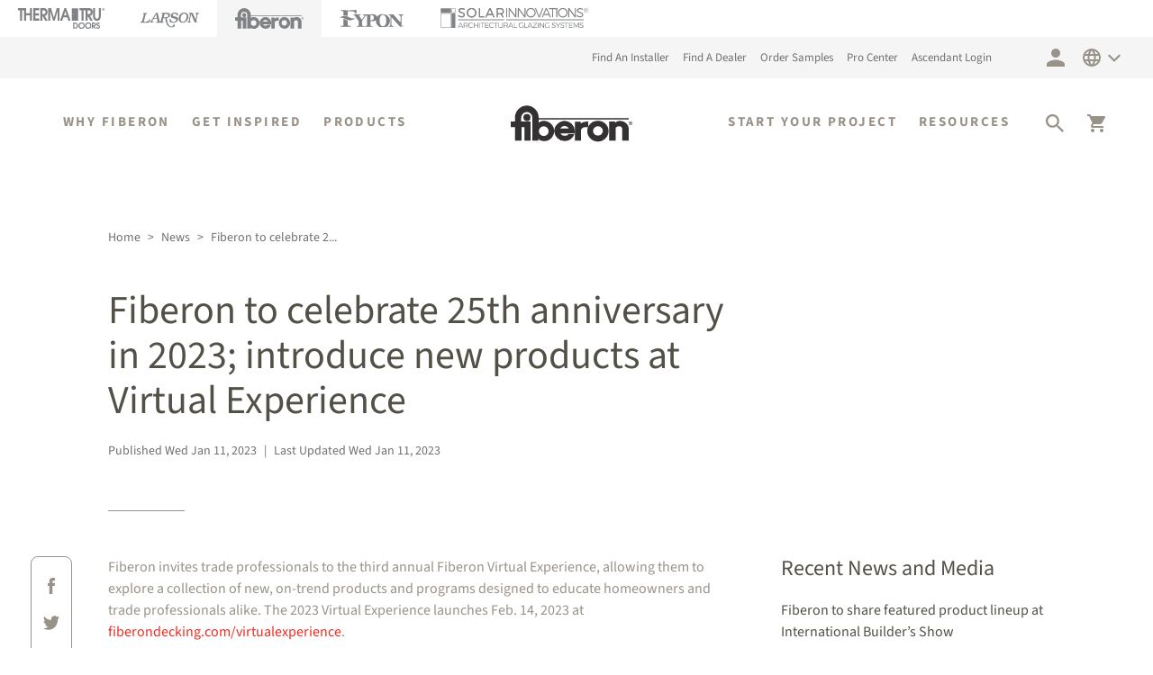

--- FILE ---
content_type: text/html; charset=utf-8
request_url: https://www.fiberondecking.com/es/blogs/news/fiberon-to-celebrate-25th-anniversary-in-2023-introduce-new-products-at-virtual-experience
body_size: 44341
content:
<!doctype html>
<html class="no-js" lang="es">
  <head>    
    <meta charset="utf-8">
    <meta http-equiv="X-UA-Compatible" content="IE=edge">
    <meta name="viewport" content="width=device-width,initial-scale=1">
    <meta name="cf-2fa-verify" content="9778155a43462d5">
    <link rel="canonical" href="https://www.fiberondecking.com/es/blogs/news/fiberon-to-celebrate-25th-anniversary-in-2023-introduce-new-products-at-virtual-experience">
    <link rel="preconnect" href="https://cdn.shopify.com" crossorigin>
    <link rel="preconnect" href="https://fonts.shopifycdn.com" crossorigin>

    <script>!function(){window.semaphore=window.semaphore||[],window.ketch=function(){window.semaphore.push(arguments)};var e=new URLSearchParams(document.location.search),o=e.has("property")?e.get("property"):"fiberon",n=document.createElement("script");n.type="text/javascript",n.src="https://global.ketchcdn.com/web/v2/config/fortune_brands/".concat(o,"/boot.js"),n.defer=n.async=!0,document.getElementsByTagName("head")[0].appendChild(n)}();</script>
    <script type="text/javascript">
    (function(c,l,a,r,i,t,y){
    c[a]=c[a]||function(){(c[a].q=c[a].q||[]).push(arguments)};
    t=l.createElement(r);t.async=1;t.src="https://www.clarity.ms/tag/"+i;
    y=l.getElementsByTagName(r)[0];y.parentNode.insertBefore(t,y);
    })(window, document, "clarity", "script", "n1ojhrx6aa");
    </script>

    
    <script>(function(w,d,s,l,i){w[l]=w[l]||[];w[l].push({'gtm.start':
    new Date().getTime(),event:'gtm.js'});var f=d.getElementsByTagName(s)[0],
    j=d.createElement(s),dl=l!='dataLayer'?'&l='+l:'';j.async=true;j.src=
    'https://www.googletagmanager.com/gtm.js?id='+i+dl;f.parentNode.insertBefore(j,f);
    })(window,document,'script','dataLayer','GTM-ND6N45VQ');</script>
    
<link rel="preload" as="font" href="//www.fiberondecking.com/cdn/fonts/source_sans_pro/sourcesanspro_n4.50ae3e156aed9a794db7e94c4d00984c7b66616c.woff2" type="font/woff2" crossorigin>
    <link rel="preload" as="font" href="//www.fiberondecking.com/cdn/fonts/source_sans_pro/sourcesanspro_n7.41cbad1715ffa6489ec3aab1c16fda6d5bdf2235.woff2" type="font/woff2" crossorigin>
    <link rel="preload" href="//www.fiberondecking.com/cdn/shop/t/43/assets/theme.js?v=46983920422975402261734616071" as="script">
    <link rel="icon" type="image/ico" href="//www.fiberondecking.com/cdn/shop/t/43/assets/favicon.ico?v=51539163146954648871698768084">
    
    <title>Fiberon to celebrate 25th anniversary in 2023; introduce new products </title><meta name="description" content="Fiberon invites trade professionals to the third annual Fiberon Virtual Experience, allowing them to explore a collection of new, on-trend products and programs designed to educate homeowners and trade professionals alike. The 2023 Virtual Experience launches Feb. 14, 2023 at fiberondecking.com/virtualexperience. Fiber"><style id="theme-critical-css">:root{--color-sand: #999289;--color-red: #EE2E24;--color-text: #707070;--color-dark-gray: #525047;--color-light-gray: #EBEBEB;--color-lightest-gray: #f5f5f5;--color-border: #d1d1d1;--color-border-form: #999289;--font-default: "Source Sans Pro";--section-spacing: 70px;--section-spacing-large: 100px;--section-spacing-medium: 48px;--section-spacing-small: 30px;--inline-spacing: 20px}.header-width{max-width:1440px;margin:0 auto}@media(min-width: 990px){.header-width{padding-left:20px;padding-right:20px}}.fbhs-header{background:#eee;line-height:0}.fbhs-header .fiberon-logo{width:76px;height:22px}.fbhs-company svg,.fiberon-logo--gray{color:#808285;fill:#808285}.fiberon-logo--black{fill:#000;color:var(--color-red)}.fiberon-logo-header{width:135px}.fiberon-logo-header .fiberon-logo{height:60px;width:100%}@media(max-width: 450px){.fiberon-logo-header{width:93px;display:flex !important;align-items:center}}@media(max-width: 989px){.fiberon-logo-header{height:82px;display:flex !important;align-items:center}.header{padding-top:0 !important;padding-bottom:0 !important}}.top-header{width:100%;background-color:var(--color-lightest-gray);padding:12px 0}.top-header__menu-link{font-family:var(--font-default);font-size:13px;font-weight:400;color:var(--color-text);font-style:normal;line-height:22px;transition:.3s;margin-right:15px}.top-header__icon{display:flex;align-content:center;color:var(--color-sand);width:5.2rem;justify-content:center}.top-header__icon--account{margin-left:30px}button.top-header__icon{margin-right:10px}#theme-header{z-index:100;will-change:transform}.header-wrapper{display:block;position:relative;z-index:10;background-color:#fff}.header{display:grid;grid-template-areas:"navigation1 heading navigation2";grid-template-columns:2fr 1fr 2fr;align-items:center;padding-top:2rem;padding-bottom:2rem}.header__inline-menu{margin-left:-1.2rem;grid-area:navigation1;text-align:center}.header__inline-menu2{margin-left:-1.2rem;grid-area:navigation2;text-align:center;display:flex;justify-content:flex-end;align-items:center;align-self:center}.header--top-center .header__inline-menu,.headaer--top-center .header__inline-menu2,.header--top-center .header__heading-link{margin-left:-1.2rem}@media(min-width: 990px){.header--top-center .header__inline-menu{justify-self:flex-start}.header--top-center .header__inline-menu>ul{margin-left:50px}.header--top-center .header__inline-menu>.list-menu--inline,.header--top-center .header__inline-menu2>.list-menu--inline{justify-content:center}}@media(min-width: 1250px){.header--top-center{grid-template-areas:"navigation1 heading navigation2";align-items:center;padding-bottom:20px}}.header>.header__heading-link{line-height:0}.header__heading-link{grid-area:heading;justify-self:center}header-drawer{justify-self:start;margin-left:1.2rem}.list-menu{list-style:none;padding:0;margin:0}.list-menu--inline{display:inline-flex;flex-wrap:nowrap}.header__menu-item{padding:1.2rem;color:var(--color-dark-gray);font-family:var(--font-default);font-weight:700;line-height:18px;font-size:15px !important}.header__active-menu-item{color:var(--color-sand);font-family:var(--font-default);text-transform:uppercase;font-size:15px;line-height:20px;font-weight:bold;letter-spacing:2.44px;border-bottom:2px solid #fff}@media(max-width: 1230px){.header__menu-item{padding:.75rem}.header__menu-item,.header__active-menu-item{font-size:12px !important}}@media(max-width: 1020px){.header__menu-item,.header__active-menu-item{font-size:11px}}.header__heading-link{display:inline-block;text-decoration:none;word-break:break-word}.list-menu__item{display:flex;align-items:center;font-family:var(--font-default);font-size:16px;line-height:30px;font-weight:bold;cursor:pointer}.header__heading-logo{height:auto;width:100%}@media(min-width: 990px){.header__heading-link{margin-left:-0.75rem;justify-self:center}}.header__icons{justify-self:flex-end;margin:0px 20px 0px 15px}.header__icon{padding:13px}.header__icon .icon{color:var(--color-sand)}.header__icon--menu .icon{display:block;position:absolute}details:not([open])>.header__icon--menu .icon-close{visibility:hidden;opacity:0}.header__search{display:inline-flex;line-height:0}#cart-icon-bubble{position:relative}.cart-count-bubble{position:absolute}@media(max-width: 425px){.header__icon{width:37px;padding:10px}.header__icon .icon{width:17px;height:17px}}@media(max-width: 989px){.header__icon--cart svg,.icon-hamburger,.header .icon-search,.header .icon-close{fill:var(--color-sand)}menu-drawer~.header__icons .header__icon--account{display:none}}#mobileQuickLinks{grid-column:1/3;grid-column-end:4;background-color:var(--color-lightest-gray);overflow-x:auto;white-space:nowrap;scrollbar-width:none;padding:10px 0px}#mobileQuickLinks a{padding:3px 15px;margin:0px 3px;font-size:9px;font-weight:bold;letter-spacing:1.5px;text-transform:uppercase}#mobileQuickLinks a:first-of-type{margin-left:15px}.showMobileQuickLinks,#mobileQuickLinks::-webkit-scrollbar,details summary::-webkit-details-marker{display:none}@font-face {
  font-family: "Source Sans Pro";
  font-weight: 400;
  font-style: normal;
  font-display: swap;
  src: url("//www.fiberondecking.com/cdn/fonts/source_sans_pro/sourcesanspro_n4.50ae3e156aed9a794db7e94c4d00984c7b66616c.woff2") format("woff2"),
       url("//www.fiberondecking.com/cdn/fonts/source_sans_pro/sourcesanspro_n4.d1662e048bd96ae7123e46600ff9744c0d84502d.woff") format("woff");
}
@font-face {
  font-family: "Source Sans Pro";
  font-weight: 700;
  font-style: normal;
  font-display: swap;
  src: url("//www.fiberondecking.com/cdn/fonts/source_sans_pro/sourcesanspro_n7.41cbad1715ffa6489ec3aab1c16fda6d5bdf2235.woff2") format("woff2"),
       url("//www.fiberondecking.com/cdn/fonts/source_sans_pro/sourcesanspro_n7.01173495588557d2be0eb2bb2ecdf8e4f01cf917.woff") format("woff");
}
@font-face {
  font-family: "Source Sans Pro";
  font-weight: 400;
  font-style: italic;
  font-display: swap;
  src: url("//www.fiberondecking.com/cdn/fonts/source_sans_pro/sourcesanspro_i4.130f29b9baa0095b80aea9236ca9ef6ab0069c67.woff2") format("woff2"),
       url("//www.fiberondecking.com/cdn/fonts/source_sans_pro/sourcesanspro_i4.6146c8c8ae7b8853ccbbc8b859fcf805016ee743.woff") format("woff");
}
@font-face {
  font-family: "Source Sans Pro";
  font-weight: 700;
  font-style: italic;
  font-display: swap;
  src: url("//www.fiberondecking.com/cdn/fonts/source_sans_pro/sourcesanspro_i7.98bb15b3a23880a6e1d86ade6dbb197526ff768d.woff2") format("woff2"),
       url("//www.fiberondecking.com/cdn/fonts/source_sans_pro/sourcesanspro_i7.6274cea5e22a575d33653322a4399caadffb1338.woff") format("woff");
}
</style>
    <link href="//www.fiberondecking.com/cdn/shop/t/43/assets/theme-base.min.css?v=51381425795670088831698768084" rel="stylesheet" type="text/css" media="all" />
    <link href="//www.fiberondecking.com/cdn/shop/t/43/assets/theme.min.css?v=138563645211922611981698768084" rel="stylesheet" type="text/css" media="print" onload="this.media='all'" />
    <link href="//www.fiberondecking.com/cdn/shop/t/43/assets/custom.css?v=64550437513657485511768820088" rel="stylesheet" type="text/css" media="all" /><script>window.performance && window.performance.mark && window.performance.mark('shopify.content_for_header.start');</script><meta name="google-site-verification" content="gqP2eABDFGLZVS5svYxzAOZ3VWJSnUt01tLCkvDdhNk">
<meta name="facebook-domain-verification" content="6eshuerbw7ktpxcjyhyrt8k5fwrcob">
<meta name="facebook-domain-verification" content="ltb591rk8nj4j05ysygtzrnqozup9c">
<meta id="shopify-digital-wallet" name="shopify-digital-wallet" content="/56546459837/digital_wallets/dialog">
<meta name="shopify-checkout-api-token" content="fdce3eb9cace3429996ea6c46a5384aa">
<link rel="alternate" type="application/atom+xml" title="Feed" href="/es/blogs/news.atom" />
<link rel="alternate" hreflang="x-default" href="https://www.fiberondecking.com/blogs/news/fiberon-to-celebrate-25th-anniversary-in-2023-introduce-new-products-at-virtual-experience">
<link rel="alternate" hreflang="en-US" href="https://www.fiberondecking.com/blogs/news/fiberon-to-celebrate-25th-anniversary-in-2023-introduce-new-products-at-virtual-experience">
<link rel="alternate" hreflang="es-US" href="https://www.fiberondecking.com/es/blogs/news/fiberon-to-celebrate-25th-anniversary-in-2023-introduce-new-products-at-virtual-experience">
<link rel="alternate" hreflang="fr-US" href="https://www.fiberondecking.com/fr/blogs/news/fiberon-to-celebrate-25th-anniversary-in-2023-introduce-new-products-at-virtual-experience">
<script async="async" src="/checkouts/internal/preloads.js?locale=es-US"></script>
<link rel="preconnect" href="https://shop.app" crossorigin="anonymous">
<script async="async" src="https://shop.app/checkouts/internal/preloads.js?locale=es-US&shop_id=56546459837" crossorigin="anonymous"></script>
<script id="apple-pay-shop-capabilities" type="application/json">{"shopId":56546459837,"countryCode":"US","currencyCode":"USD","merchantCapabilities":["supports3DS"],"merchantId":"gid:\/\/shopify\/Shop\/56546459837","merchantName":"Fiberon Composite Decking, Railing, Furniture and More","requiredBillingContactFields":["postalAddress","email","phone"],"requiredShippingContactFields":["postalAddress","email","phone"],"shippingType":"shipping","supportedNetworks":["visa","masterCard","amex","discover","elo","jcb"],"total":{"type":"pending","label":"Fiberon Composite Decking, Railing, Furniture and More","amount":"1.00"},"shopifyPaymentsEnabled":true,"supportsSubscriptions":true}</script>
<script id="shopify-features" type="application/json">{"accessToken":"fdce3eb9cace3429996ea6c46a5384aa","betas":["rich-media-storefront-analytics"],"domain":"www.fiberondecking.com","predictiveSearch":true,"shopId":56546459837,"locale":"es"}</script>
<script>var Shopify = Shopify || {};
Shopify.shop = "fiberonstg.myshopify.com";
Shopify.locale = "es";
Shopify.currency = {"active":"USD","rate":"1.0"};
Shopify.country = "US";
Shopify.theme = {"name":"Production","id":133727060157,"schema_name":"Fiberon v0.0","schema_version":"0.0","theme_store_id":null,"role":"main"};
Shopify.theme.handle = "null";
Shopify.theme.style = {"id":null,"handle":null};
Shopify.cdnHost = "www.fiberondecking.com/cdn";
Shopify.routes = Shopify.routes || {};
Shopify.routes.root = "/es/";</script>
<script type="module">!function(o){(o.Shopify=o.Shopify||{}).modules=!0}(window);</script>
<script>!function(o){function n(){var o=[];function n(){o.push(Array.prototype.slice.apply(arguments))}return n.q=o,n}var t=o.Shopify=o.Shopify||{};t.loadFeatures=n(),t.autoloadFeatures=n()}(window);</script>
<script>
  window.ShopifyPay = window.ShopifyPay || {};
  window.ShopifyPay.apiHost = "shop.app\/pay";
  window.ShopifyPay.redirectState = null;
</script>
<script id="shop-js-analytics" type="application/json">{"pageType":"article"}</script>
<script defer="defer" async type="module" src="//www.fiberondecking.com/cdn/shopifycloud/shop-js/modules/v2/client.init-shop-cart-sync_2Gr3Q33f.es.esm.js"></script>
<script defer="defer" async type="module" src="//www.fiberondecking.com/cdn/shopifycloud/shop-js/modules/v2/chunk.common_noJfOIa7.esm.js"></script>
<script defer="defer" async type="module" src="//www.fiberondecking.com/cdn/shopifycloud/shop-js/modules/v2/chunk.modal_Deo2FJQo.esm.js"></script>
<script type="module">
  await import("//www.fiberondecking.com/cdn/shopifycloud/shop-js/modules/v2/client.init-shop-cart-sync_2Gr3Q33f.es.esm.js");
await import("//www.fiberondecking.com/cdn/shopifycloud/shop-js/modules/v2/chunk.common_noJfOIa7.esm.js");
await import("//www.fiberondecking.com/cdn/shopifycloud/shop-js/modules/v2/chunk.modal_Deo2FJQo.esm.js");

  window.Shopify.SignInWithShop?.initShopCartSync?.({"fedCMEnabled":true,"windoidEnabled":true});

</script>
<script>
  window.Shopify = window.Shopify || {};
  if (!window.Shopify.featureAssets) window.Shopify.featureAssets = {};
  window.Shopify.featureAssets['shop-js'] = {"shop-cart-sync":["modules/v2/client.shop-cart-sync_CLKquFP5.es.esm.js","modules/v2/chunk.common_noJfOIa7.esm.js","modules/v2/chunk.modal_Deo2FJQo.esm.js"],"init-fed-cm":["modules/v2/client.init-fed-cm_UIHl99eI.es.esm.js","modules/v2/chunk.common_noJfOIa7.esm.js","modules/v2/chunk.modal_Deo2FJQo.esm.js"],"shop-cash-offers":["modules/v2/client.shop-cash-offers_CmfU17z0.es.esm.js","modules/v2/chunk.common_noJfOIa7.esm.js","modules/v2/chunk.modal_Deo2FJQo.esm.js"],"shop-login-button":["modules/v2/client.shop-login-button_TNcmr2ON.es.esm.js","modules/v2/chunk.common_noJfOIa7.esm.js","modules/v2/chunk.modal_Deo2FJQo.esm.js"],"pay-button":["modules/v2/client.pay-button_Bev6HBFS.es.esm.js","modules/v2/chunk.common_noJfOIa7.esm.js","modules/v2/chunk.modal_Deo2FJQo.esm.js"],"shop-button":["modules/v2/client.shop-button_D1FAYBb2.es.esm.js","modules/v2/chunk.common_noJfOIa7.esm.js","modules/v2/chunk.modal_Deo2FJQo.esm.js"],"avatar":["modules/v2/client.avatar_BTnouDA3.es.esm.js"],"init-windoid":["modules/v2/client.init-windoid_DEZXpPDW.es.esm.js","modules/v2/chunk.common_noJfOIa7.esm.js","modules/v2/chunk.modal_Deo2FJQo.esm.js"],"init-shop-for-new-customer-accounts":["modules/v2/client.init-shop-for-new-customer-accounts_BplbpZyb.es.esm.js","modules/v2/client.shop-login-button_TNcmr2ON.es.esm.js","modules/v2/chunk.common_noJfOIa7.esm.js","modules/v2/chunk.modal_Deo2FJQo.esm.js"],"init-shop-email-lookup-coordinator":["modules/v2/client.init-shop-email-lookup-coordinator_HqkMc84a.es.esm.js","modules/v2/chunk.common_noJfOIa7.esm.js","modules/v2/chunk.modal_Deo2FJQo.esm.js"],"init-shop-cart-sync":["modules/v2/client.init-shop-cart-sync_2Gr3Q33f.es.esm.js","modules/v2/chunk.common_noJfOIa7.esm.js","modules/v2/chunk.modal_Deo2FJQo.esm.js"],"shop-toast-manager":["modules/v2/client.shop-toast-manager_SugAQS8a.es.esm.js","modules/v2/chunk.common_noJfOIa7.esm.js","modules/v2/chunk.modal_Deo2FJQo.esm.js"],"init-customer-accounts":["modules/v2/client.init-customer-accounts_fxIyJgvX.es.esm.js","modules/v2/client.shop-login-button_TNcmr2ON.es.esm.js","modules/v2/chunk.common_noJfOIa7.esm.js","modules/v2/chunk.modal_Deo2FJQo.esm.js"],"init-customer-accounts-sign-up":["modules/v2/client.init-customer-accounts-sign-up_DnItKKRk.es.esm.js","modules/v2/client.shop-login-button_TNcmr2ON.es.esm.js","modules/v2/chunk.common_noJfOIa7.esm.js","modules/v2/chunk.modal_Deo2FJQo.esm.js"],"shop-follow-button":["modules/v2/client.shop-follow-button_Bfwbpk3m.es.esm.js","modules/v2/chunk.common_noJfOIa7.esm.js","modules/v2/chunk.modal_Deo2FJQo.esm.js"],"checkout-modal":["modules/v2/client.checkout-modal_BA6xEtNy.es.esm.js","modules/v2/chunk.common_noJfOIa7.esm.js","modules/v2/chunk.modal_Deo2FJQo.esm.js"],"shop-login":["modules/v2/client.shop-login_D2RP8Rbe.es.esm.js","modules/v2/chunk.common_noJfOIa7.esm.js","modules/v2/chunk.modal_Deo2FJQo.esm.js"],"lead-capture":["modules/v2/client.lead-capture_Dq1M6aah.es.esm.js","modules/v2/chunk.common_noJfOIa7.esm.js","modules/v2/chunk.modal_Deo2FJQo.esm.js"],"payment-terms":["modules/v2/client.payment-terms_DYWUeaxY.es.esm.js","modules/v2/chunk.common_noJfOIa7.esm.js","modules/v2/chunk.modal_Deo2FJQo.esm.js"]};
</script>
<script>(function() {
  var isLoaded = false;
  function asyncLoad() {
    if (isLoaded) return;
    isLoaded = true;
    var urls = ["https:\/\/cdn.weglot.com\/weglot_script_tag.js?shop=fiberonstg.myshopify.com","https:\/\/pfp-app.herokuapp.com\/get_script\/e1a3ab76368911ec8d91d6423e2785ee.js?shop=fiberonstg.myshopify.com","https:\/\/d23dclunsivw3h.cloudfront.net\/redirect-app.js?shop=fiberonstg.myshopify.com","\/\/cdn.shopify.com\/proxy\/2c7184144b7c9ee4a296d80684994754ea11e818ffa19d6fb014a602eb6ddfc4\/bingshoppingtool-t2app-prod.trafficmanager.net\/uet\/tracking_script?shop=fiberonstg.myshopify.com\u0026sp-cache-control=cHVibGljLCBtYXgtYWdlPTkwMA","\/\/cdn.shopify.com\/proxy\/6701e92800b7c762a1abaf707aa07e570b7d964476a9f391365eb60e01300aaf\/apps.bazaarvoice.com\/deployments\/fiberonwebsite\/main_site\/production\/en_US\/bv.js?shop=fiberonstg.myshopify.com\u0026sp-cache-control=cHVibGljLCBtYXgtYWdlPTkwMA","https:\/\/sp-micro-next.b-cdn.net\/sp-micro.umd.js?shop=fiberonstg.myshopify.com","https:\/\/api-na1.hubapi.com\/scriptloader\/v1\/6767853.js?shop=fiberonstg.myshopify.com"];
    for (var i = 0; i < urls.length; i++) {
      var s = document.createElement('script');
      s.type = 'text/javascript';
      s.async = true;
      s.src = urls[i];
      var x = document.getElementsByTagName('script')[0];
      x.parentNode.insertBefore(s, x);
    }
  };
  if(window.attachEvent) {
    window.attachEvent('onload', asyncLoad);
  } else {
    window.addEventListener('load', asyncLoad, false);
  }
})();</script>
<script id="__st">var __st={"a":56546459837,"offset":-18000,"reqid":"950e10d0-52e0-4b71-b4ac-14fdf5bff5c3-1769455804","pageurl":"www.fiberondecking.com\/es\/blogs\/news\/fiberon-to-celebrate-25th-anniversary-in-2023-introduce-new-products-at-virtual-experience","s":"articles-558393688253","u":"76de7eb014dc","p":"article","rtyp":"article","rid":558393688253};</script>
<script>window.ShopifyPaypalV4VisibilityTracking = true;</script>
<script id="captcha-bootstrap">!function(){'use strict';const t='contact',e='account',n='new_comment',o=[[t,t],['blogs',n],['comments',n],[t,'customer']],c=[[e,'customer_login'],[e,'guest_login'],[e,'recover_customer_password'],[e,'create_customer']],r=t=>t.map((([t,e])=>`form[action*='/${t}']:not([data-nocaptcha='true']) input[name='form_type'][value='${e}']`)).join(','),a=t=>()=>t?[...document.querySelectorAll(t)].map((t=>t.form)):[];function s(){const t=[...o],e=r(t);return a(e)}const i='password',u='form_key',d=['recaptcha-v3-token','g-recaptcha-response','h-captcha-response',i],f=()=>{try{return window.sessionStorage}catch{return}},m='__shopify_v',_=t=>t.elements[u];function p(t,e,n=!1){try{const o=window.sessionStorage,c=JSON.parse(o.getItem(e)),{data:r}=function(t){const{data:e,action:n}=t;return t[m]||n?{data:e,action:n}:{data:t,action:n}}(c);for(const[e,n]of Object.entries(r))t.elements[e]&&(t.elements[e].value=n);n&&o.removeItem(e)}catch(o){console.error('form repopulation failed',{error:o})}}const l='form_type',E='cptcha';function T(t){t.dataset[E]=!0}const w=window,h=w.document,L='Shopify',v='ce_forms',y='captcha';let A=!1;((t,e)=>{const n=(g='f06e6c50-85a8-45c8-87d0-21a2b65856fe',I='https://cdn.shopify.com/shopifycloud/storefront-forms-hcaptcha/ce_storefront_forms_captcha_hcaptcha.v1.5.2.iife.js',D={infoText:'Protegido por hCaptcha',privacyText:'Privacidad',termsText:'Términos'},(t,e,n)=>{const o=w[L][v],c=o.bindForm;if(c)return c(t,g,e,D).then(n);var r;o.q.push([[t,g,e,D],n]),r=I,A||(h.body.append(Object.assign(h.createElement('script'),{id:'captcha-provider',async:!0,src:r})),A=!0)});var g,I,D;w[L]=w[L]||{},w[L][v]=w[L][v]||{},w[L][v].q=[],w[L][y]=w[L][y]||{},w[L][y].protect=function(t,e){n(t,void 0,e),T(t)},Object.freeze(w[L][y]),function(t,e,n,w,h,L){const[v,y,A,g]=function(t,e,n){const i=e?o:[],u=t?c:[],d=[...i,...u],f=r(d),m=r(i),_=r(d.filter((([t,e])=>n.includes(e))));return[a(f),a(m),a(_),s()]}(w,h,L),I=t=>{const e=t.target;return e instanceof HTMLFormElement?e:e&&e.form},D=t=>v().includes(t);t.addEventListener('submit',(t=>{const e=I(t);if(!e)return;const n=D(e)&&!e.dataset.hcaptchaBound&&!e.dataset.recaptchaBound,o=_(e),c=g().includes(e)&&(!o||!o.value);(n||c)&&t.preventDefault(),c&&!n&&(function(t){try{if(!f())return;!function(t){const e=f();if(!e)return;const n=_(t);if(!n)return;const o=n.value;o&&e.removeItem(o)}(t);const e=Array.from(Array(32),(()=>Math.random().toString(36)[2])).join('');!function(t,e){_(t)||t.append(Object.assign(document.createElement('input'),{type:'hidden',name:u})),t.elements[u].value=e}(t,e),function(t,e){const n=f();if(!n)return;const o=[...t.querySelectorAll(`input[type='${i}']`)].map((({name:t})=>t)),c=[...d,...o],r={};for(const[a,s]of new FormData(t).entries())c.includes(a)||(r[a]=s);n.setItem(e,JSON.stringify({[m]:1,action:t.action,data:r}))}(t,e)}catch(e){console.error('failed to persist form',e)}}(e),e.submit())}));const S=(t,e)=>{t&&!t.dataset[E]&&(n(t,e.some((e=>e===t))),T(t))};for(const o of['focusin','change'])t.addEventListener(o,(t=>{const e=I(t);D(e)&&S(e,y())}));const B=e.get('form_key'),M=e.get(l),P=B&&M;t.addEventListener('DOMContentLoaded',(()=>{const t=y();if(P)for(const e of t)e.elements[l].value===M&&p(e,B);[...new Set([...A(),...v().filter((t=>'true'===t.dataset.shopifyCaptcha))])].forEach((e=>S(e,t)))}))}(h,new URLSearchParams(w.location.search),n,t,e,['guest_login'])})(!0,!0)}();</script>
<script integrity="sha256-4kQ18oKyAcykRKYeNunJcIwy7WH5gtpwJnB7kiuLZ1E=" data-source-attribution="shopify.loadfeatures" defer="defer" src="//www.fiberondecking.com/cdn/shopifycloud/storefront/assets/storefront/load_feature-a0a9edcb.js" crossorigin="anonymous"></script>
<script crossorigin="anonymous" defer="defer" src="//www.fiberondecking.com/cdn/shopifycloud/storefront/assets/shopify_pay/storefront-65b4c6d7.js?v=20250812"></script>
<script data-source-attribution="shopify.dynamic_checkout.dynamic.init">var Shopify=Shopify||{};Shopify.PaymentButton=Shopify.PaymentButton||{isStorefrontPortableWallets:!0,init:function(){window.Shopify.PaymentButton.init=function(){};var t=document.createElement("script");t.src="https://www.fiberondecking.com/cdn/shopifycloud/portable-wallets/latest/portable-wallets.es.js",t.type="module",document.head.appendChild(t)}};
</script>
<script data-source-attribution="shopify.dynamic_checkout.buyer_consent">
  function portableWalletsHideBuyerConsent(e){var t=document.getElementById("shopify-buyer-consent"),n=document.getElementById("shopify-subscription-policy-button");t&&n&&(t.classList.add("hidden"),t.setAttribute("aria-hidden","true"),n.removeEventListener("click",e))}function portableWalletsShowBuyerConsent(e){var t=document.getElementById("shopify-buyer-consent"),n=document.getElementById("shopify-subscription-policy-button");t&&n&&(t.classList.remove("hidden"),t.removeAttribute("aria-hidden"),n.addEventListener("click",e))}window.Shopify?.PaymentButton&&(window.Shopify.PaymentButton.hideBuyerConsent=portableWalletsHideBuyerConsent,window.Shopify.PaymentButton.showBuyerConsent=portableWalletsShowBuyerConsent);
</script>
<script data-source-attribution="shopify.dynamic_checkout.cart.bootstrap">document.addEventListener("DOMContentLoaded",(function(){function t(){return document.querySelector("shopify-accelerated-checkout-cart, shopify-accelerated-checkout")}if(t())Shopify.PaymentButton.init();else{new MutationObserver((function(e,n){t()&&(Shopify.PaymentButton.init(),n.disconnect())})).observe(document.body,{childList:!0,subtree:!0})}}));
</script>
<link id="shopify-accelerated-checkout-styles" rel="stylesheet" media="screen" href="https://www.fiberondecking.com/cdn/shopifycloud/portable-wallets/latest/accelerated-checkout-backwards-compat.css" crossorigin="anonymous">
<style id="shopify-accelerated-checkout-cart">
        #shopify-buyer-consent {
  margin-top: 1em;
  display: inline-block;
  width: 100%;
}

#shopify-buyer-consent.hidden {
  display: none;
}

#shopify-subscription-policy-button {
  background: none;
  border: none;
  padding: 0;
  text-decoration: underline;
  font-size: inherit;
  cursor: pointer;
}

#shopify-subscription-policy-button::before {
  box-shadow: none;
}

      </style>

<script>window.performance && window.performance.mark && window.performance.mark('shopify.content_for_header.end');</script>
<script>document.documentElement.className = document.documentElement.className.replace('no-js', 'js');
      window.swiperJsUrl = "//www.fiberondecking.com/cdn/shop/t/43/assets/vendor-swiper-bundle.min.js?v=163165257515876965741698768084";
      window.swiperCssUrl = "//www.fiberondecking.com/cdn/shop/t/43/assets/vendor-swiper-bundle.min.css?v=55180008863328901541698768084";
      window.fancyboxJsUrl = "//www.fiberondecking.com/cdn/shop/t/43/assets/vendor-fancybox.min.js?v=104092166804700878221698768084";
      window.fancyboxCssUrl = "//www.fiberondecking.com/cdn/shop/t/43/assets/vendor-fancybox.min.css?v=140610217381404888901698768084";
      var sLoading = false;
      function startSwiper(el, data, ref){
        var timeout = setInterval(function(){initSwiper(el, data);}, 100);
        function initSwiper(el, data){
          if(typeof Swiper != 'undefined'){
            var swiper = new Swiper(el, data);clearInterval(timeout);if (typeof ref != 'undefined') {ref.swiper = swiper;}
          } else if (!sLoading) {
            sLoading = true;var sJs = document.createElement("script");sJs.src = window.swiperJsUrl;sJs.id = "swiper-js";document.head.appendChild(sJs);var sCss = document.createElement("link");sCss.href = window.swiperCssUrl;sCss.rel = "stylesheet";sCss.type = "text/css";sCss.id = "swiper-css";document.head.appendChild(sCss);
          }
        }
      }

      var isBalancePage = false;
    </script>

<meta property="og:site_name" content="Fiberon Composite Decking, Railing, Furniture and More">
<meta property="og:url" content="https://www.fiberondecking.com/es/blogs/news/fiberon-to-celebrate-25th-anniversary-in-2023-introduce-new-products-at-virtual-experience">
<meta property="og:title" content="Fiberon to celebrate 25th anniversary in 2023; introduce new products ">
<meta property="og:type" content="article">
<meta property="og:description" content="Fiberon invites trade professionals to the third annual Fiberon Virtual Experience, allowing them to explore a collection of new, on-trend products and programs designed to educate homeowners and trade professionals alike. The 2023 Virtual Experience launches Feb. 14, 2023 at fiberondecking.com/virtualexperience. Fiber"><meta property="og:image" content="http://www.fiberondecking.com/cdn/shop/articles/BST_Deck_CON_AST_PRW_001.png?v=1673452167">
  <meta property="og:image:secure_url" content="https://www.fiberondecking.com/cdn/shop/articles/BST_Deck_CON_AST_PRW_001.png?v=1673452167">
  <meta property="og:image:width" content="1500">
  <meta property="og:image:height" content="1875"><meta name="twitter:card" content="summary_large_image">
<meta name="twitter:title" content="Fiberon to celebrate 25th anniversary in 2023; introduce new products ">
<meta name="twitter:description" content="Fiberon invites trade professionals to the third annual Fiberon Virtual Experience, allowing them to explore a collection of new, on-trend products and programs designed to educate homeowners and trade professionals alike. The 2023 Virtual Experience launches Feb. 14, 2023 at fiberondecking.com/virtualexperience. Fiber">
<script>
    window.addEventListener('DOMContentLoaded', function() {
      document.querySelector('.header__icon--search').addEventListener('click', function(){
        $('head').append(`<link rel="stylesheet" href="//www.fiberondecking.com/cdn/shop/t/43/assets/boost-pfs-instant-search.css?v=55301072095956175501698768084">`);
        $('head').append(`<link href="//www.fiberondecking.com/cdn/shop/t/43/assets/boost-pfs-custom.css?v=172442096541949262121698768084" rel="stylesheet" type="text/css" media="all" />`);
      })
    });
  </script><style data-id="boost-pfs-style" type="text/css">
    .boost-pfs-filter-option-title-text {color: rgba(82,80,71,1);font-size: 20px;font-weight: 400;text-transform: inherit;}

   .boost-pfs-filter-tree-v .boost-pfs-filter-option-title-text:before {border-top-color: rgba(82,80,71,1);}
    .boost-pfs-filter-tree-v .boost-pfs-filter-option.boost-pfs-filter-option-collapsed .boost-pfs-filter-option-title-text:before {border-bottom-color: rgba(82,80,71,1);}
    .boost-pfs-filter-tree-h .boost-pfs-filter-option-title-heading:before {border-right-color: rgba(82,80,71,1);
        border-bottom-color: rgba(82,80,71,1);}

    .boost-pfs-filter-refine-by .boost-pfs-filter-option-title h3 {color: rgba(153,146,137,1);}

    .boost-pfs-filter-option-content .boost-pfs-filter-option-item-list .boost-pfs-filter-option-item button,
    .boost-pfs-filter-option-content .boost-pfs-filter-option-item-list .boost-pfs-filter-option-item .boost-pfs-filter-button,
    .boost-pfs-filter-option-range-amount input,
    .boost-pfs-filter-tree-v .boost-pfs-filter-refine-by .boost-pfs-filter-refine-by-items .refine-by-item,
    .boost-pfs-filter-refine-by-wrapper-v .boost-pfs-filter-refine-by .boost-pfs-filter-refine-by-items .refine-by-item,
    .boost-pfs-filter-refine-by .boost-pfs-filter-option-title,
    .boost-pfs-filter-refine-by .boost-pfs-filter-refine-by-items .refine-by-item>a,
    .boost-pfs-filter-refine-by>span,
    .boost-pfs-filter-clear,
    .boost-pfs-filter-clear-all{color: rgba(153,146,137,1);font-size: 16px;}
    .boost-pfs-filter-tree-h .boost-pfs-filter-pc .boost-pfs-filter-refine-by-items .refine-by-item .boost-pfs-filter-clear .refine-by-type, 
    .boost-pfs-filter-refine-by-wrapper-h .boost-pfs-filter-pc .boost-pfs-filter-refine-by-items .refine-by-item .boost-pfs-filter-clear .refine-by-type {color: rgba(153,146,137,1);}

    .boost-pfs-filter-option-multi-level-collections .boost-pfs-filter-option-multi-level-list .boost-pfs-filter-option-item .boost-pfs-filter-button-arrow .boost-pfs-arrow:before,
    .boost-pfs-filter-option-multi-level-tag .boost-pfs-filter-option-multi-level-list .boost-pfs-filter-option-item .boost-pfs-filter-button-arrow .boost-pfs-arrow:before {border-right: 1px solid rgba(153,146,137,1);
        border-bottom: 1px solid rgba(153,146,137,1);}

    .boost-pfs-filter-refine-by-wrapper-v .boost-pfs-filter-refine-by .boost-pfs-filter-refine-by-items .refine-by-item .boost-pfs-filter-clear:after, 
    .boost-pfs-filter-refine-by-wrapper-v .boost-pfs-filter-refine-by .boost-pfs-filter-refine-by-items .refine-by-item .boost-pfs-filter-clear:before, 
    .boost-pfs-filter-tree-v .boost-pfs-filter-refine-by .boost-pfs-filter-refine-by-items .refine-by-item .boost-pfs-filter-clear:after, 
    .boost-pfs-filter-tree-v .boost-pfs-filter-refine-by .boost-pfs-filter-refine-by-items .refine-by-item .boost-pfs-filter-clear:before,
    .boost-pfs-filter-refine-by-wrapper-h .boost-pfs-filter-pc .boost-pfs-filter-refine-by-items .refine-by-item .boost-pfs-filter-clear:after, 
    .boost-pfs-filter-refine-by-wrapper-h .boost-pfs-filter-pc .boost-pfs-filter-refine-by-items .refine-by-item .boost-pfs-filter-clear:before, 
    .boost-pfs-filter-tree-h .boost-pfs-filter-pc .boost-pfs-filter-refine-by-items .refine-by-item .boost-pfs-filter-clear:after, 
    .boost-pfs-filter-tree-h .boost-pfs-filter-pc .boost-pfs-filter-refine-by-items .refine-by-item .boost-pfs-filter-clear:before {border-top-color: rgba(153,146,137,1);}
    .boost-pfs-filter-option-range-slider .noUi-value-horizontal {color: rgba(153,146,137,1);}

    .boost-pfs-filter-tree-mobile-button button,
    .boost-pfs-filter-top-sorting-mobile button {color: rgba(153,146,137,1) !important;font-size: 16px !important;font-weight: 400 !important;text-transform: none !important;background: rgba(255,255,255,1) !important;}
    .boost-pfs-filter-top-sorting-mobile button>span:after {color: rgba(153,146,137,1) !important;}
  </style>
    <!--Start Weglot Script-->
<script src="https://cdn.weglot.com/weglot.min.js"></script>
<script id="has-script-tags">Weglot.initialize({ api_key:"wg_cc62ce6ea52137f0421679b3397ab6f47" });</script>
<!--End Weglot Script-->
  
    <meta name="theme-color" content="#EE2E24">
  <link href="https://monorail-edge.shopifysvc.com" rel="dns-prefetch">
<script>(function(){if ("sendBeacon" in navigator && "performance" in window) {try {var session_token_from_headers = performance.getEntriesByType('navigation')[0].serverTiming.find(x => x.name == '_s').description;} catch {var session_token_from_headers = undefined;}var session_cookie_matches = document.cookie.match(/_shopify_s=([^;]*)/);var session_token_from_cookie = session_cookie_matches && session_cookie_matches.length === 2 ? session_cookie_matches[1] : "";var session_token = session_token_from_headers || session_token_from_cookie || "";function handle_abandonment_event(e) {var entries = performance.getEntries().filter(function(entry) {return /monorail-edge.shopifysvc.com/.test(entry.name);});if (!window.abandonment_tracked && entries.length === 0) {window.abandonment_tracked = true;var currentMs = Date.now();var navigation_start = performance.timing.navigationStart;var payload = {shop_id: 56546459837,url: window.location.href,navigation_start,duration: currentMs - navigation_start,session_token,page_type: "article"};window.navigator.sendBeacon("https://monorail-edge.shopifysvc.com/v1/produce", JSON.stringify({schema_id: "online_store_buyer_site_abandonment/1.1",payload: payload,metadata: {event_created_at_ms: currentMs,event_sent_at_ms: currentMs}}));}}window.addEventListener('pagehide', handle_abandonment_event);}}());</script>
<script id="web-pixels-manager-setup">(function e(e,d,r,n,o){if(void 0===o&&(o={}),!Boolean(null===(a=null===(i=window.Shopify)||void 0===i?void 0:i.analytics)||void 0===a?void 0:a.replayQueue)){var i,a;window.Shopify=window.Shopify||{};var t=window.Shopify;t.analytics=t.analytics||{};var s=t.analytics;s.replayQueue=[],s.publish=function(e,d,r){return s.replayQueue.push([e,d,r]),!0};try{self.performance.mark("wpm:start")}catch(e){}var l=function(){var e={modern:/Edge?\/(1{2}[4-9]|1[2-9]\d|[2-9]\d{2}|\d{4,})\.\d+(\.\d+|)|Firefox\/(1{2}[4-9]|1[2-9]\d|[2-9]\d{2}|\d{4,})\.\d+(\.\d+|)|Chrom(ium|e)\/(9{2}|\d{3,})\.\d+(\.\d+|)|(Maci|X1{2}).+ Version\/(15\.\d+|(1[6-9]|[2-9]\d|\d{3,})\.\d+)([,.]\d+|)( \(\w+\)|)( Mobile\/\w+|) Safari\/|Chrome.+OPR\/(9{2}|\d{3,})\.\d+\.\d+|(CPU[ +]OS|iPhone[ +]OS|CPU[ +]iPhone|CPU IPhone OS|CPU iPad OS)[ +]+(15[._]\d+|(1[6-9]|[2-9]\d|\d{3,})[._]\d+)([._]\d+|)|Android:?[ /-](13[3-9]|1[4-9]\d|[2-9]\d{2}|\d{4,})(\.\d+|)(\.\d+|)|Android.+Firefox\/(13[5-9]|1[4-9]\d|[2-9]\d{2}|\d{4,})\.\d+(\.\d+|)|Android.+Chrom(ium|e)\/(13[3-9]|1[4-9]\d|[2-9]\d{2}|\d{4,})\.\d+(\.\d+|)|SamsungBrowser\/([2-9]\d|\d{3,})\.\d+/,legacy:/Edge?\/(1[6-9]|[2-9]\d|\d{3,})\.\d+(\.\d+|)|Firefox\/(5[4-9]|[6-9]\d|\d{3,})\.\d+(\.\d+|)|Chrom(ium|e)\/(5[1-9]|[6-9]\d|\d{3,})\.\d+(\.\d+|)([\d.]+$|.*Safari\/(?![\d.]+ Edge\/[\d.]+$))|(Maci|X1{2}).+ Version\/(10\.\d+|(1[1-9]|[2-9]\d|\d{3,})\.\d+)([,.]\d+|)( \(\w+\)|)( Mobile\/\w+|) Safari\/|Chrome.+OPR\/(3[89]|[4-9]\d|\d{3,})\.\d+\.\d+|(CPU[ +]OS|iPhone[ +]OS|CPU[ +]iPhone|CPU IPhone OS|CPU iPad OS)[ +]+(10[._]\d+|(1[1-9]|[2-9]\d|\d{3,})[._]\d+)([._]\d+|)|Android:?[ /-](13[3-9]|1[4-9]\d|[2-9]\d{2}|\d{4,})(\.\d+|)(\.\d+|)|Mobile Safari.+OPR\/([89]\d|\d{3,})\.\d+\.\d+|Android.+Firefox\/(13[5-9]|1[4-9]\d|[2-9]\d{2}|\d{4,})\.\d+(\.\d+|)|Android.+Chrom(ium|e)\/(13[3-9]|1[4-9]\d|[2-9]\d{2}|\d{4,})\.\d+(\.\d+|)|Android.+(UC? ?Browser|UCWEB|U3)[ /]?(15\.([5-9]|\d{2,})|(1[6-9]|[2-9]\d|\d{3,})\.\d+)\.\d+|SamsungBrowser\/(5\.\d+|([6-9]|\d{2,})\.\d+)|Android.+MQ{2}Browser\/(14(\.(9|\d{2,})|)|(1[5-9]|[2-9]\d|\d{3,})(\.\d+|))(\.\d+|)|K[Aa][Ii]OS\/(3\.\d+|([4-9]|\d{2,})\.\d+)(\.\d+|)/},d=e.modern,r=e.legacy,n=navigator.userAgent;return n.match(d)?"modern":n.match(r)?"legacy":"unknown"}(),u="modern"===l?"modern":"legacy",c=(null!=n?n:{modern:"",legacy:""})[u],f=function(e){return[e.baseUrl,"/wpm","/b",e.hashVersion,"modern"===e.buildTarget?"m":"l",".js"].join("")}({baseUrl:d,hashVersion:r,buildTarget:u}),m=function(e){var d=e.version,r=e.bundleTarget,n=e.surface,o=e.pageUrl,i=e.monorailEndpoint;return{emit:function(e){var a=e.status,t=e.errorMsg,s=(new Date).getTime(),l=JSON.stringify({metadata:{event_sent_at_ms:s},events:[{schema_id:"web_pixels_manager_load/3.1",payload:{version:d,bundle_target:r,page_url:o,status:a,surface:n,error_msg:t},metadata:{event_created_at_ms:s}}]});if(!i)return console&&console.warn&&console.warn("[Web Pixels Manager] No Monorail endpoint provided, skipping logging."),!1;try{return self.navigator.sendBeacon.bind(self.navigator)(i,l)}catch(e){}var u=new XMLHttpRequest;try{return u.open("POST",i,!0),u.setRequestHeader("Content-Type","text/plain"),u.send(l),!0}catch(e){return console&&console.warn&&console.warn("[Web Pixels Manager] Got an unhandled error while logging to Monorail."),!1}}}}({version:r,bundleTarget:l,surface:e.surface,pageUrl:self.location.href,monorailEndpoint:e.monorailEndpoint});try{o.browserTarget=l,function(e){var d=e.src,r=e.async,n=void 0===r||r,o=e.onload,i=e.onerror,a=e.sri,t=e.scriptDataAttributes,s=void 0===t?{}:t,l=document.createElement("script"),u=document.querySelector("head"),c=document.querySelector("body");if(l.async=n,l.src=d,a&&(l.integrity=a,l.crossOrigin="anonymous"),s)for(var f in s)if(Object.prototype.hasOwnProperty.call(s,f))try{l.dataset[f]=s[f]}catch(e){}if(o&&l.addEventListener("load",o),i&&l.addEventListener("error",i),u)u.appendChild(l);else{if(!c)throw new Error("Did not find a head or body element to append the script");c.appendChild(l)}}({src:f,async:!0,onload:function(){if(!function(){var e,d;return Boolean(null===(d=null===(e=window.Shopify)||void 0===e?void 0:e.analytics)||void 0===d?void 0:d.initialized)}()){var d=window.webPixelsManager.init(e)||void 0;if(d){var r=window.Shopify.analytics;r.replayQueue.forEach((function(e){var r=e[0],n=e[1],o=e[2];d.publishCustomEvent(r,n,o)})),r.replayQueue=[],r.publish=d.publishCustomEvent,r.visitor=d.visitor,r.initialized=!0}}},onerror:function(){return m.emit({status:"failed",errorMsg:"".concat(f," has failed to load")})},sri:function(e){var d=/^sha384-[A-Za-z0-9+/=]+$/;return"string"==typeof e&&d.test(e)}(c)?c:"",scriptDataAttributes:o}),m.emit({status:"loading"})}catch(e){m.emit({status:"failed",errorMsg:(null==e?void 0:e.message)||"Unknown error"})}}})({shopId: 56546459837,storefrontBaseUrl: "https://www.fiberondecking.com",extensionsBaseUrl: "https://extensions.shopifycdn.com/cdn/shopifycloud/web-pixels-manager",monorailEndpoint: "https://monorail-edge.shopifysvc.com/unstable/produce_batch",surface: "storefront-renderer",enabledBetaFlags: ["2dca8a86"],webPixelsConfigList: [{"id":"1086488765","configuration":"{\"accountID\":\"fiberonstg\"}","eventPayloadVersion":"v1","runtimeContext":"STRICT","scriptVersion":"e049d423f49471962495acbe58da1904","type":"APP","apiClientId":32196493313,"privacyPurposes":["ANALYTICS","MARKETING","SALE_OF_DATA"],"dataSharingAdjustments":{"protectedCustomerApprovalScopes":["read_customer_address","read_customer_email","read_customer_name","read_customer_personal_data","read_customer_phone"]}},{"id":"938148029","configuration":"{\"backendUrl\":\"https:\\\/\\\/api.salespop.com\",\"shopifyDomain\":\"fiberonstg.myshopify.com\"}","eventPayloadVersion":"v1","runtimeContext":"STRICT","scriptVersion":"bb83dd074d22fef7d4e3cfe7cac23089","type":"APP","apiClientId":1869884,"privacyPurposes":["ANALYTICS"],"dataSharingAdjustments":{"protectedCustomerApprovalScopes":["read_customer_address","read_customer_name","read_customer_personal_data"]}},{"id":"626655421","configuration":"{\"locale\":\"en_US\",\"client\":\"fiberonwebsite\",\"environment\":\"production\",\"deployment_zone\":\"main_site\"}","eventPayloadVersion":"v1","runtimeContext":"STRICT","scriptVersion":"a90eb3f011ef4464fc4a211a1ac38516","type":"APP","apiClientId":1888040,"privacyPurposes":["ANALYTICS","MARKETING"],"dataSharingAdjustments":{"protectedCustomerApprovalScopes":["read_customer_address","read_customer_email","read_customer_name","read_customer_personal_data"]}},{"id":"449446077","configuration":"{\"config\":\"{\\\"pixel_id\\\":\\\"G-FRM3KELKV8\\\",\\\"target_country\\\":\\\"US\\\",\\\"gtag_events\\\":[{\\\"type\\\":\\\"begin_checkout\\\",\\\"action_label\\\":\\\"G-FRM3KELKV8\\\"},{\\\"type\\\":\\\"search\\\",\\\"action_label\\\":\\\"G-FRM3KELKV8\\\"},{\\\"type\\\":\\\"view_item\\\",\\\"action_label\\\":[\\\"G-FRM3KELKV8\\\",\\\"MC-73RJ4JD9Y5\\\"]},{\\\"type\\\":\\\"purchase\\\",\\\"action_label\\\":[\\\"G-FRM3KELKV8\\\",\\\"MC-73RJ4JD9Y5\\\"]},{\\\"type\\\":\\\"page_view\\\",\\\"action_label\\\":[\\\"G-FRM3KELKV8\\\",\\\"MC-73RJ4JD9Y5\\\"]},{\\\"type\\\":\\\"add_payment_info\\\",\\\"action_label\\\":\\\"G-FRM3KELKV8\\\"},{\\\"type\\\":\\\"add_to_cart\\\",\\\"action_label\\\":\\\"G-FRM3KELKV8\\\"}],\\\"enable_monitoring_mode\\\":false}\"}","eventPayloadVersion":"v1","runtimeContext":"OPEN","scriptVersion":"b2a88bafab3e21179ed38636efcd8a93","type":"APP","apiClientId":1780363,"privacyPurposes":[],"dataSharingAdjustments":{"protectedCustomerApprovalScopes":["read_customer_address","read_customer_email","read_customer_name","read_customer_personal_data","read_customer_phone"]}},{"id":"244613309","configuration":"{\"pixel_id\":\"349043059066481\",\"pixel_type\":\"facebook_pixel\",\"metaapp_system_user_token\":\"-\"}","eventPayloadVersion":"v1","runtimeContext":"OPEN","scriptVersion":"ca16bc87fe92b6042fbaa3acc2fbdaa6","type":"APP","apiClientId":2329312,"privacyPurposes":["ANALYTICS","MARKETING","SALE_OF_DATA"],"dataSharingAdjustments":{"protectedCustomerApprovalScopes":["read_customer_address","read_customer_email","read_customer_name","read_customer_personal_data","read_customer_phone"]}},{"id":"53477565","configuration":"{\"tagID\":\"2619824359603\"}","eventPayloadVersion":"v1","runtimeContext":"STRICT","scriptVersion":"18031546ee651571ed29edbe71a3550b","type":"APP","apiClientId":3009811,"privacyPurposes":["ANALYTICS","MARKETING","SALE_OF_DATA"],"dataSharingAdjustments":{"protectedCustomerApprovalScopes":["read_customer_address","read_customer_email","read_customer_name","read_customer_personal_data","read_customer_phone"]}},{"id":"shopify-app-pixel","configuration":"{}","eventPayloadVersion":"v1","runtimeContext":"STRICT","scriptVersion":"0450","apiClientId":"shopify-pixel","type":"APP","privacyPurposes":["ANALYTICS","MARKETING"]},{"id":"shopify-custom-pixel","eventPayloadVersion":"v1","runtimeContext":"LAX","scriptVersion":"0450","apiClientId":"shopify-pixel","type":"CUSTOM","privacyPurposes":["ANALYTICS","MARKETING"]}],isMerchantRequest: false,initData: {"shop":{"name":"Fiberon Composite Decking, Railing, Furniture and More","paymentSettings":{"currencyCode":"USD"},"myshopifyDomain":"fiberonstg.myshopify.com","countryCode":"US","storefrontUrl":"https:\/\/www.fiberondecking.com\/es"},"customer":null,"cart":null,"checkout":null,"productVariants":[],"purchasingCompany":null},},"https://www.fiberondecking.com/cdn","fcfee988w5aeb613cpc8e4bc33m6693e112",{"modern":"","legacy":""},{"shopId":"56546459837","storefrontBaseUrl":"https:\/\/www.fiberondecking.com","extensionBaseUrl":"https:\/\/extensions.shopifycdn.com\/cdn\/shopifycloud\/web-pixels-manager","surface":"storefront-renderer","enabledBetaFlags":"[\"2dca8a86\"]","isMerchantRequest":"false","hashVersion":"fcfee988w5aeb613cpc8e4bc33m6693e112","publish":"custom","events":"[[\"page_viewed\",{}]]"});</script><script>
  window.ShopifyAnalytics = window.ShopifyAnalytics || {};
  window.ShopifyAnalytics.meta = window.ShopifyAnalytics.meta || {};
  window.ShopifyAnalytics.meta.currency = 'USD';
  var meta = {"page":{"pageType":"article","resourceType":"article","resourceId":558393688253,"requestId":"950e10d0-52e0-4b71-b4ac-14fdf5bff5c3-1769455804"}};
  for (var attr in meta) {
    window.ShopifyAnalytics.meta[attr] = meta[attr];
  }
</script>
<script class="analytics">
  (function () {
    var customDocumentWrite = function(content) {
      var jquery = null;

      if (window.jQuery) {
        jquery = window.jQuery;
      } else if (window.Checkout && window.Checkout.$) {
        jquery = window.Checkout.$;
      }

      if (jquery) {
        jquery('body').append(content);
      }
    };

    var hasLoggedConversion = function(token) {
      if (token) {
        return document.cookie.indexOf('loggedConversion=' + token) !== -1;
      }
      return false;
    }

    var setCookieIfConversion = function(token) {
      if (token) {
        var twoMonthsFromNow = new Date(Date.now());
        twoMonthsFromNow.setMonth(twoMonthsFromNow.getMonth() + 2);

        document.cookie = 'loggedConversion=' + token + '; expires=' + twoMonthsFromNow;
      }
    }

    var trekkie = window.ShopifyAnalytics.lib = window.trekkie = window.trekkie || [];
    if (trekkie.integrations) {
      return;
    }
    trekkie.methods = [
      'identify',
      'page',
      'ready',
      'track',
      'trackForm',
      'trackLink'
    ];
    trekkie.factory = function(method) {
      return function() {
        var args = Array.prototype.slice.call(arguments);
        args.unshift(method);
        trekkie.push(args);
        return trekkie;
      };
    };
    for (var i = 0; i < trekkie.methods.length; i++) {
      var key = trekkie.methods[i];
      trekkie[key] = trekkie.factory(key);
    }
    trekkie.load = function(config) {
      trekkie.config = config || {};
      trekkie.config.initialDocumentCookie = document.cookie;
      var first = document.getElementsByTagName('script')[0];
      var script = document.createElement('script');
      script.type = 'text/javascript';
      script.onerror = function(e) {
        var scriptFallback = document.createElement('script');
        scriptFallback.type = 'text/javascript';
        scriptFallback.onerror = function(error) {
                var Monorail = {
      produce: function produce(monorailDomain, schemaId, payload) {
        var currentMs = new Date().getTime();
        var event = {
          schema_id: schemaId,
          payload: payload,
          metadata: {
            event_created_at_ms: currentMs,
            event_sent_at_ms: currentMs
          }
        };
        return Monorail.sendRequest("https://" + monorailDomain + "/v1/produce", JSON.stringify(event));
      },
      sendRequest: function sendRequest(endpointUrl, payload) {
        // Try the sendBeacon API
        if (window && window.navigator && typeof window.navigator.sendBeacon === 'function' && typeof window.Blob === 'function' && !Monorail.isIos12()) {
          var blobData = new window.Blob([payload], {
            type: 'text/plain'
          });

          if (window.navigator.sendBeacon(endpointUrl, blobData)) {
            return true;
          } // sendBeacon was not successful

        } // XHR beacon

        var xhr = new XMLHttpRequest();

        try {
          xhr.open('POST', endpointUrl);
          xhr.setRequestHeader('Content-Type', 'text/plain');
          xhr.send(payload);
        } catch (e) {
          console.log(e);
        }

        return false;
      },
      isIos12: function isIos12() {
        return window.navigator.userAgent.lastIndexOf('iPhone; CPU iPhone OS 12_') !== -1 || window.navigator.userAgent.lastIndexOf('iPad; CPU OS 12_') !== -1;
      }
    };
    Monorail.produce('monorail-edge.shopifysvc.com',
      'trekkie_storefront_load_errors/1.1',
      {shop_id: 56546459837,
      theme_id: 133727060157,
      app_name: "storefront",
      context_url: window.location.href,
      source_url: "//www.fiberondecking.com/cdn/s/trekkie.storefront.a804e9514e4efded663580eddd6991fcc12b5451.min.js"});

        };
        scriptFallback.async = true;
        scriptFallback.src = '//www.fiberondecking.com/cdn/s/trekkie.storefront.a804e9514e4efded663580eddd6991fcc12b5451.min.js';
        first.parentNode.insertBefore(scriptFallback, first);
      };
      script.async = true;
      script.src = '//www.fiberondecking.com/cdn/s/trekkie.storefront.a804e9514e4efded663580eddd6991fcc12b5451.min.js';
      first.parentNode.insertBefore(script, first);
    };
    trekkie.load(
      {"Trekkie":{"appName":"storefront","development":false,"defaultAttributes":{"shopId":56546459837,"isMerchantRequest":null,"themeId":133727060157,"themeCityHash":"6207691914768287911","contentLanguage":"es","currency":"USD"},"isServerSideCookieWritingEnabled":true,"monorailRegion":"shop_domain","enabledBetaFlags":["65f19447"]},"Session Attribution":{},"S2S":{"facebookCapiEnabled":true,"source":"trekkie-storefront-renderer","apiClientId":580111}}
    );

    var loaded = false;
    trekkie.ready(function() {
      if (loaded) return;
      loaded = true;

      window.ShopifyAnalytics.lib = window.trekkie;

      var originalDocumentWrite = document.write;
      document.write = customDocumentWrite;
      try { window.ShopifyAnalytics.merchantGoogleAnalytics.call(this); } catch(error) {};
      document.write = originalDocumentWrite;

      window.ShopifyAnalytics.lib.page(null,{"pageType":"article","resourceType":"article","resourceId":558393688253,"requestId":"950e10d0-52e0-4b71-b4ac-14fdf5bff5c3-1769455804","shopifyEmitted":true});

      var match = window.location.pathname.match(/checkouts\/(.+)\/(thank_you|post_purchase)/)
      var token = match? match[1]: undefined;
      if (!hasLoggedConversion(token)) {
        setCookieIfConversion(token);
        
      }
    });


        var eventsListenerScript = document.createElement('script');
        eventsListenerScript.async = true;
        eventsListenerScript.src = "//www.fiberondecking.com/cdn/shopifycloud/storefront/assets/shop_events_listener-3da45d37.js";
        document.getElementsByTagName('head')[0].appendChild(eventsListenerScript);

})();</script>
  <script>
  if (!window.ga || (window.ga && typeof window.ga !== 'function')) {
    window.ga = function ga() {
      (window.ga.q = window.ga.q || []).push(arguments);
      if (window.Shopify && window.Shopify.analytics && typeof window.Shopify.analytics.publish === 'function') {
        window.Shopify.analytics.publish("ga_stub_called", {}, {sendTo: "google_osp_migration"});
      }
      console.error("Shopify's Google Analytics stub called with:", Array.from(arguments), "\nSee https://help.shopify.com/manual/promoting-marketing/pixels/pixel-migration#google for more information.");
    };
    if (window.Shopify && window.Shopify.analytics && typeof window.Shopify.analytics.publish === 'function') {
      window.Shopify.analytics.publish("ga_stub_initialized", {}, {sendTo: "google_osp_migration"});
    }
  }
</script>
<script
  defer
  src="https://www.fiberondecking.com/cdn/shopifycloud/perf-kit/shopify-perf-kit-3.0.4.min.js"
  data-application="storefront-renderer"
  data-shop-id="56546459837"
  data-render-region="gcp-us-east1"
  data-page-type="article"
  data-theme-instance-id="133727060157"
  data-theme-name="Fiberon v0.0"
  data-theme-version="0.0"
  data-monorail-region="shop_domain"
  data-resource-timing-sampling-rate="10"
  data-shs="true"
  data-shs-beacon="true"
  data-shs-export-with-fetch="true"
  data-shs-logs-sample-rate="1"
  data-shs-beacon-endpoint="https://www.fiberondecking.com/api/collect"
></script>
</head>
  <body class="template-article">
    <!-- Google Tag Manager (noscript) -->
    <noscript><iframe src="https://www.googletagmanager.com/ns.html?id=GTM-TBZQZV"
    height="0" width="0" style="display:none;visibility:hidden"></iframe></noscript>
    <!-- End Google Tag Manager (noscript) -->

    
    <noscript><iframe src="https://www.googletagmanager.com/ns.html?id=GTM-ND6N45VQ"
    height="0" width="0" style="display:none;visibility:hidden"></iframe></noscript>
    
    
    <a class="skip-to-content-link button visually-hidden" href="#MainContent">Skip to content</a><svg xmlns="http://www.w3.org/2000/svg" style="display: none;">
<symbol id="fiberon-logo" viewBox="0 0 68.5 20"><polygon points="15.73 7.1 66.45 7.1 66.45 7.86 15.73 7.86 15.73 7.1 15.73 7.1 15.73 7.1" class="fiberon-logo__on" style="fill:currentColor"/><path  d="M36.18,19.78V9.16h3.26c0,.2,0,.76.05.87a6.1,6.1,0,0,1,3.29-1h.83v2.81c-.08.14-.14.29-.21.44-2.13-.49-3.79.35-3.8,1.71v5.75Z"/><path d="M7.11,6.69a2,2,0,1,1,2,2.07,2,2,0,0,1-2-2.07" class="fiberon-logo__on" style="fill:currentColor"/><path  d="M18.67,8.59a3.9,3.9,0,0,0-2.94,1.13V6.89A6.78,6.78,0,0,0,9.05,0,6.78,6.78,0,0,0,2.38,6.89V9H0v3.14H2.37v7.65H6.12V12.14H7.69v7.64h3.52V9H5.89V6.89A3.21,3.21,0,0,1,9.05,3.63a3.21,3.21,0,0,1,3.16,3.26V19.78h3.37a3.68,3.68,0,0,0-.18-1.12C16.12,19.85,18,20,18.91,20a9.09,9.09,0,0,0,1.31-.1,5.46,5.46,0,0,0,3.37-2.47,5.57,5.57,0,0,0,.93-3,6,6,0,0,0-5.85-5.82m0,8.56a2.74,2.74,0,1,1,2.66-2.74,2.69,2.69,0,0,1-2.66,2.74"/><path d="M66.39,9.94a1.06,1.06,0,1,1,1,1.08,1.07,1.07,0,0,1-1-1.08m1.85,0a.8.8,0,1,0-1.59,0,.8.8,0,1,0,1.59,0M67,9.31h.44c.29,0,.44.11.44.36a.31.31,0,0,1-.31.34l.32.54h-.22L67.4,10h-.14v.53H67V9.31Zm.22.53h.19c.14,0,.25,0,.25-.18s-.13-.17-.24-.17h-.2v.35Z"/><path  d="M24.52,14.73c0-.1,0-.2,0-.31s0-.27,0-.41c.19-3.37,3.51-5.4,5.92-5.4A5.88,5.88,0,0,1,36.1,14.2a10.68,10.68,0,0,1,0,1.48L28,15.76A2.53,2.53,0,0,0,30,17a3.73,3.73,0,0,0,1.64-.17,1.71,1.71,0,0,0,.85-.69h3.35a5.52,5.52,0,0,1-5.59,3.83,5.75,5.75,0,0,1-5.71-5.21m8.31-1.79a3.33,3.33,0,0,0-2.43-1.52,3.16,3.16,0,0,0-2.63,1.52Z"/><path d="M62.82,19.79V14c0-.59.08-1.5-.6-2A2.19,2.19,0,0,0,61,11.67c-.53,0-1.91.32-1.93,1.27v6.85H55.4V9h3.41a1.77,1.77,0,0,0,0,.64,3.81,3.81,0,0,1,2.77-1c2.45,0,4.85,2,4.85,4.23v6.93Z" class="fiberon-logo__on" style="fill:currentColor"/><path d="M49.08,8.6a5.87,5.87,0,0,0-6,5.67,6,6,0,0,0,12.05,0,5.86,5.86,0,0,0-6-5.67m0,8.31a2.72,2.72,0,0,1-2.79-2.63,2.79,2.79,0,0,1,5.57,0,2.71,2.71,0,0,1-2.78,2.63" class="fiberon-logo__on" style="fill:currentColor"/></symbol>
<symbol id="icon-cart" viewBox="0 0 20 20"><path d="M6,16a2,2,0,1,0,2,2A2,2,0,0,0,6,16ZM0,0V2H2L5.6,9.59,4.25,12A1.93,1.93,0,0,0,4,13a2,2,0,0,0,2,2H18V13H6.42a.25.25,0,0,1-.25-.25l0-.12L7.1,11h7.45a2,2,0,0,0,1.75-1l3.58-6.49A1,1,0,0,0,20,3a1,1,0,0,0-1-1H4.21L3.27,0ZM16,16a2,2,0,1,0,2,2A2,2,0,0,0,16,16Z" transform="translate(0)"/></symbol>
<symbol id="icon-globe" viewBox="0 0 20 20"><path d="M10,0A10,10,0,1,0,20,10,10,10,0,0,0,10,0Zm6.93,6H14a15.65,15.65,0,0,0-1.38-3.56A8,8,0,0,1,16.92,6ZM10,2a14.09,14.09,0,0,1,1.91,4H8.09A14.09,14.09,0,0,1,10,2ZM2.26,12A8.24,8.24,0,0,1,2,10a8.24,8.24,0,0,1,.26-2H5.64a16.52,16.52,0,0,0-.14,2,16.52,16.52,0,0,0,.14,2Zm.82,2H6a15.65,15.65,0,0,0,1.38,3.56A8,8,0,0,1,3.08,14ZM6,6H3.08A8,8,0,0,1,7.41,2.44,15.65,15.65,0,0,0,6,6Zm4,12a14.09,14.09,0,0,1-1.91-4h3.82A14.09,14.09,0,0,1,10,18Zm2.34-6H7.66a14.71,14.71,0,0,1-.16-2,14.58,14.58,0,0,1,.16-2h4.68a14.58,14.58,0,0,1,.16,2A14.71,14.71,0,0,1,12.34,12Zm.25,5.56A15.65,15.65,0,0,0,14,14h3A8,8,0,0,1,12.59,17.56ZM14.36,12a16.52,16.52,0,0,0,.14-2,16.52,16.52,0,0,0-.14-2h3.38A8.24,8.24,0,0,1,18,10a8.24,8.24,0,0,1-.26,2Z" transform="translate(0)"/></symbol>
<symbol id="icon-close" viewBox="0 0 20 20"><path d="M20,2,18,0,10,8,2,0,0,2l8,8L0,18l2,2,8-8,8,8,2-2-8-8Z" transform="translate(0 0)"/></symbol>
<symbol id="icon-search" viewBox="0 0 20 20"><path d="M14.29,12.58h-.9l-.32-.31a7.46,7.46,0,1,0-.8.8l.31.32v.9L18.3,20,20,18.3Zm-6.86,0a5.15,5.15,0,1,1,5.15-5.15A5.14,5.14,0,0,1,7.43,12.58Z" transform="translate(0 0)"/></symbol>
<symbol id="icon-account" viewBox="0 0 20 20"><path d="M10,10A5,5,0,1,0,5,5,5,5,0,0,0,10,10Zm0,2.5c-3.34,0-10,1.68-10,5V20H20V17.5C20,14.18,13.34,12.5,10,12.5Z" transform="translate(0 0)"/></symbol>
<symbol id="icon-arrow-right" viewBox="0 0 12.35 20"><path d="M6.14,0,3.79,2.35,11.43,10,3.79,17.65,6.14,20l10-10Z" transform="translate(-3.79)"/></symbol>
<symbol id="icon-hamburger" viewBox="0 0 20 13.33"><path d="M0,16.67H20V14.44H0Zm0-5.56H20V8.89H0ZM0,3.33V5.56H20V3.33Z" transform="translate(0 -3.33)"/></symbol>
<symbol id="icon-facebook" viewBox="0 0 9.02 20"><path d="M7.54,20h3.92V9.9H14.2l.28-3.38h-3V4.61c0-.79.18-1.1.92-1.1h2.13V0H11.79C8.85,0,7.54,1.31,7.54,3.85V6.54h-2V10H7.54Z" transform="translate(-5.49)"/></symbol>
<symbol id="icon-twitter" viewBox="0 0 17.16 14.88"><path d="M1.42,15.75a9.33,9.33,0,0,0,5.4,1.69c6.54,0,10.23-5.9,10-11.18a8.15,8.15,0,0,0,1.78-2,8.73,8.73,0,0,1-2,.6,3.59,3.59,0,0,0,1.55-2.09,6.35,6.35,0,0,1-2.24.92,3.44,3.44,0,0,0-2.57-1.17,3.71,3.71,0,0,0-3.43,4.6A9.92,9.92,0,0,1,2.59,3.24a3.94,3.94,0,0,0,1.1,5,3.38,3.38,0,0,1-1.61-.49,3.68,3.68,0,0,0,2.83,3.73,2.83,2.83,0,0,1-1.58.05,3.47,3.47,0,0,0,3.28,2.61A6.46,6.46,0,0,1,1.42,15.75Z" transform="translate(-1.42 -2.56)"/></symbol>
<symbol id="icon-youtube" viewBox="0 0 18.94 13.65"><path d="M19.05,5.29a2.34,2.34,0,0,0-1.69-1.72C15.89,3.14,10,3.14,10,3.14s-5.92,0-7.39.43A2.39,2.39,0,0,0,.89,5.29,26.24,26.24,0,0,0,.5,10a26.15,26.15,0,0,0,.39,4.67,2.47,2.47,0,0,0,1.69,1.75,55.82,55.82,0,0,0,7.39.4,55.82,55.82,0,0,0,7.39-.4,2.42,2.42,0,0,0,1.69-1.75A26.15,26.15,0,0,0,19.44,10,26.24,26.24,0,0,0,19.05,5.29ZM8,12.84V7.09L13,10Z" transform="translate(-0.5 -3.14)"/></symbol>
<symbol id="icon-pinterest" viewBox="0 0 13.7 18.09"><path d="M5.25,11.37c.59.24.92-1.27.57-1.68a3.14,3.14,0,0,1-.66-2,4.86,4.86,0,0,1,5-5c2.74,0,4.25,1.71,4.25,4,0,3-1.32,5.54-3.21,5.54a1.63,1.63,0,0,1-1.63-2,22.86,22.86,0,0,0,.92-3.68A1.38,1.38,0,0,0,9.12,4.94c-1.09,0-2,1.16-2,2.7a4.14,4.14,0,0,0,.31,1.64s-1.11,4.84-1.32,5.66a12.35,12.35,0,0,0,0,3.94c0,.15.19.17.24.08a11.73,11.73,0,0,0,1.84-3.4c.11-.48.7-2.86.7-2.86A2.93,2.93,0,0,0,11.38,14c3.25,0,5.47-3,5.47-7.13A6.13,6.13,0,0,0,10.41.92C5.58.92,3.15,4.46,3.15,7.4,3.2,9.18,3.84,10.77,5.25,11.37Z" transform="translate(-3.15 -0.92)"/></symbol>
<symbol id="icon-instagram" viewBox="0 0 16.35 16.72"><path d="M16.64,13.33a3.44,3.44,0,0,1-3.41,3.46H6.73a3.41,3.41,0,0,1-3.39-3.46V6.67A3.41,3.41,0,0,1,6.73,3.21h6.5a3.44,3.44,0,0,1,3.41,3.46Zm1.53-6.66a5,5,0,0,0-4.92-5H6.75a5,5,0,0,0-4.92,5v6.66a5,5,0,0,0,4.92,5h6.5a5,5,0,0,0,4.92-5ZM10,12.76a2.65,2.65,0,1,1,2.6-2.63A2.6,2.6,0,0,1,10,12.76ZM10,6a4.14,4.14,0,0,0,0,8.28A4.14,4.14,0,0,0,10,6Zm4.29-1.27a1,1,0,0,0-1,1,1,1,0,0,0,1,1,1,1,0,0,0,.95-1A1,1,0,0,0,14.31,4.71Z" transform="translate(-1.83 -1.64)"/></symbol>
<symbol id="icon-plus" viewBox="0 0 20 20"><path d="M20,11.43H11.43V20H8.57V11.43H0V8.57H8.57V0h2.86V8.57H20Z" transform="translate(0)"/></symbol>
<symbol id="icon-minus" viewBox="0 0 20 2.71"><path d="M20,11.33H0V8.62H20Z" transform="translate(0 -8.62)"/></symbol>
<symbol id="icon-arrow" viewBox="0 0 7 10"><path d="M0.769043 8.13774L4.11817 4.7813L0.769043 1.42486L1.80011 0.393799L6.18761 4.7813L1.80011 9.1688L0.769043 8.13774Z" /></symbol>
<symbol id="icon-caret "viewBox="0 0 10 6"> <path d="M9.354.646a.5.5 0 00-.708 0L5 4.293 1.354.646a.5.5 0 00-.708.708l4 4a.5.5 0 00.708 0l4-4a.5.5 0 000-.708z"></symbol>
</svg>
<div id="theme-header" class="nav-down">
      <sticky-header class="header-wrapper"><div id="shopify-section-theme-header-logos" class="shopify-section fbhs-header small--hide">


</div><div id="shopify-section-theme-header" class="shopify-section"><aside class="top-header large-down--hide">
  <nav class="top-header__menu header-width display--flex justify-content--flex-end align-items--center"><a class="top-header__menu-link" href="/es/pages/find-a-deck-builder">Find An Installer</a><a class="top-header__menu-link" href="/es/pages/where-to-buy">Find A Dealer</a><a class="top-header__menu-link" href="/es/collections/samples-collection">Order Samples</a><a class="top-header__menu-link" href="/es/pages/resources-for-pro">Pro Center</a><a class="top-header__menu-link" href="https://fiberonascendant.irisnow.com/E/#/Login">Ascendant Login</a><a href="/es/account" class="top-header__icon top-header__icon--account display--flex align-items--center justify-content--center" aria-label="Sign in"><svg aria-hidden="true" focusable="false" role="presentation" class="icon icon-account"><use xlink:href="#icon-account" /></svg></a>
    <!--button class="top-header__icon display--flex align-items--center justify-content--center locales-toggle" aria-label="Open language selector"><svg aria-hidden="true" focusable="false" role="presentation" class="icon icon-globe"><use xlink:href="#icon-globe" /></svg></button-->
    <!-- Language selector code starts -->
    <div class="language-dropdown">
      <button class="language-dropdown-btn top-header__icon"><svg aria-hidden="true" focusable="false" role="presentation" class="icon icon-globe"><use xlink:href="#icon-globe" /></svg><span class="language-arrow"><svg xmlns="http://www.w3.org/2000/svg" viewBox="0 0 448 512"><!--!Font Awesome Free 6.6.0 by @fontawesome - https://fontawesome.com License - https://fontawesome.com/license/free Copyright 2024 Fonticons, Inc.--><path d="M201.4 374.6c12.5 12.5 32.8 12.5 45.3 0l160-160c12.5-12.5 12.5-32.8 0-45.3s-32.8-12.5-45.3 0L224 306.7 86.6 169.4c-12.5-12.5-32.8-12.5-45.3 0s-12.5 32.8 0 45.3l160 160z"/></svg></span></button>
      <div class="language-dropdown-content">
          
  <a class="vfirst ltop" href="javascript:;"><span class="language-select__check"><svg xmlns="http://www.w3.org/2000/svg" viewBox="0 0 448 512"><!--!Font Awesome Free 6.6.0 by @fontawesome - https://fontawesome.com License - https://fontawesome.com/license/free Copyright 2024 Fonticons, Inc.--><path d="M438.6 105.4c12.5 12.5 12.5 32.8 0 45.3l-256 256c-12.5 12.5-32.8 12.5-45.3 0l-128-128c-12.5-12.5-12.5-32.8 0-45.3s32.8-12.5 45.3 0L160 338.7 393.4 105.4c12.5-12.5 32.8-12.5 45.3 0z"/></svg></span>Please select</a>
 
  <a class="language__item cs" href="#Weglot-cs"><span class="language__check">&nbsp;</span>Čeština</a>
  <a class="language__item de" href="#Weglot-de"><span class="language__check">&nbsp;</span>Deutsch</a>
  <a class="language__item el" href="#Weglot-el"><span class="language__check">&nbsp;</span>Eλληνικά</a>
  <a class="language__item en" href="#Weglot-en"><span class="language__check">&nbsp;</span>English (North America)</a>
  <a class="language__item es-la" href="#Weglot-es-la"><span class="language__check">&nbsp;</span>Español (América Latina)</a>
  <a class="language__item es" href="#Weglot-es"><span class="language__check">&nbsp;</span>Español (España)</a>
  <a class="language__item fr" href="#Weglot-fr"><span class="language__check">&nbsp;</span>Français (France)</a>
  <a class="language__item fr-ca" href="#Weglot-fr-ca"><span class="language__check">&nbsp;</span>Français Canadien (Canada)</a>
  <a class="language__item it" href="#Weglot-it"><span class="language__check">&nbsp;</span>Italiano</a>
  <a class="language__item nl" href="#Weglot-nl"><span class="language__check">&nbsp;</span>Nederlands</a>
  <a class="language__item no" href="#Weglot-no"><span class="language__check">&nbsp;</span>Norsk</a>
  <a class="language__item pl" href="#Weglot-pl"><span class="language__check">&nbsp;</span>Polski</a>
  <a class="language__item pt" href="#Weglot-pt"><span class="language__check">&nbsp;</span>Português</a>
  <a class="language__item ro" href="#Weglot-ro"><span class="language__check">&nbsp;</span>Română</a>
  <a class="language__item zh" href="#Weglot-zh"><span class="language__check">&nbsp;</span>普通话 (中国)</a>
</div>
      <!--div class="language-top-arrow"></div-->
    </div>
    <!-- Language selector code ends -->
  </nav>
</aside>
<header id="header-bar" style="background-color: #fff;">
  <div class="header header--top-center  header--has-menu header-width"><header-drawer data-breakpoint="tablet" class="large-up--hide">
        <details class="menu-drawer-container display--flex">
          <summary id="hamburger" class="header__icon header__icon--menu header__icon--summary link display--flex align-items--center" aria-label="Menu"><svg class="icon icon-hamburger"><use xlink:href="#icon-hamburger" /></svg><svg aria-hidden="true" focusable="false" role="presentation" class="icon icon-close "><use xlink:href="#icon-close" /></svg></summary>
          <div id="menu-drawer" class="menu-drawer motion-reduce" tabindex="-1">
            <nav class="menu-drawer__navigation">
              <ul class="menu-drawer__menu list-menu" role="list"><li class="drawer-childLinks"><details>
      <summary class="menu-drawer__menu-item list-menu__item link first-level-drawer-link">Why Fiberon<svg class="icon icon-arrow"><use xlink:href="#icon-arrow" /></svg><svg class="icon icon-caret"><use xlink:href="#icon-caret" /></svg>

</summary>
      <div id="link-why-fiberon" class="menu-drawer__submenu motion-reduce" tabindex="-1">
        <div class="menu-drawer__inner-submenu">
          <button class="menu-drawer__close-button link levelTwoDrawerLink" aria-expanded="true"><svg class="icon icon-arrow"><use xlink:href="#icon-arrow" /></svg> Why Fiberon</button>
          <ul class="menu-drawer__menu list-menu" role="list" tabindex="-1"><li><details>
                    <summary class="menu-drawer__menu-item link list-menu__item  second-level-drawer-link">
                      <a href="/es/pages/fiberon-difference">Fiberon Difference</a> <svg class="icon icon-arrow"><use xlink:href="#icon-arrow" /></svg> <svg class="icon icon-caret"><use xlink:href="#icon-caret" /></svg>

</summary>
                    <div id="childlink-fiberon-difference--1" class="menu-drawer__submenu motion-reduce">
                    <button class="menu-drawer__close-button link third-level-button" aria-expanded="true"><svg class="icon icon-arrow"><use xlink:href="#icon-arrow" /></svg> <a class="link">Fiberon Difference</a>
                    </button>
                    <ul class="drawerCollectionList menu-drawer__menu list-menu" role="list" tabindex="-1">
                      <li class="collectionProductGrid - display--flex flex-wrap--wrap data-index=""><a class="collectionProductLink" href="/es/pages/about-fiberon"><img class="collection-product-image-sub media media--rounded" srcset="https://cdn.shopify.com/s/files/1/0565/4645/9837/files/FIB_1NL_Int_035_200x200_crop_center.jpg?v=1636568627 200w,https://cdn.shopify.com/s/files/1/0565/4645/9837/files/FIB_1NL_Int_035_300x300_crop_center.jpg?v=1636568627 300w,https://cdn.shopify.com/s/files/1/0565/4645/9837/files/FIB_1NL_Int_035_400x400_crop_center.jpg?v=1636568627 400w,https://cdn.shopify.com/s/files/1/0565/4645/9837/files/FIB_1NL_Int_035_600x600_crop_center.jpg?v=1636568627 600w"
                                sizes="(min-width: 990px) 300px, 200px" alt="About Fiberon" loading="lazy"><p class="drawerCollectionList__productTitle">About Fiberon</p>
                          </a><a class="collectionProductLink" href="/es/pages/fiberon-vs-the-competition"><img class="collection-product-image-sub media media--rounded" srcset="https://cdn.shopify.com/s/files/1/0565/4645/9837/files/wood-vs-fiberon-safe_200x200_crop_center.png?v=1635191605 200w,https://cdn.shopify.com/s/files/1/0565/4645/9837/files/wood-vs-fiberon-safe_300x300_crop_center.png?v=1635191605 300w,https://cdn.shopify.com/s/files/1/0565/4645/9837/files/wood-vs-fiberon-safe_400x400_crop_center.png?v=1635191605 400w,https://cdn.shopify.com/s/files/1/0565/4645/9837/files/wood-vs-fiberon-safe_600x600_crop_center.png?v=1635191605 600w"
                                sizes="(min-width: 990px) 300px, 200px" alt="Fiberon vs the Competition" loading="lazy"><p class="drawerCollectionList__productTitle">Fiberon vs the Competition</p>
                          </a></li><li class="mobile-product-grid-footer">
                        <p>Not sure which decking product is right for you?</p>
                        <a class="mobile-product-grid-footer-link" href="/es/pages/composite-decking">Compare composite decking lines <svg aria-hidden="true" focusable="false" role="presentation" class="icon icon-arrow-right"><use xlink:href="#icon-arrow-right" /></svg>
</a>
                      </li>
                    </ul>
                    </div>
                  </details></li><li><a href="/es/pages/wood-vs-composite-decking" class="menu-drawer__menu-item link list-menu__item second-level-drawer-link">Wood vs. Composite Decking</a></li><li><a href="/es/pages/fiberon-balance" class="menu-drawer__menu-item link list-menu__item second-level-drawer-link">Sustainability</a></li><li><a href="/es/pages/fiberon-ascendant" class="menu-drawer__menu-item link list-menu__item second-level-drawer-link">Fiberon Ascendant</a></li><li><a href="/es/pages/homeowners" class="menu-drawer__menu-item link list-menu__item second-level-drawer-link">For Homeowners</a></li></ul><div class="drawer-bottom-menu">
  <ul class="drawer__footer-menu"><li class="drawer__footer-link"><a href="/es/collections/samples-collection">Order Samples</a></li><li class="drawer__footer-link"><a href="/es/pages/where-to-buy">Where to Buy</a></li><li class="drawer__footer-link"><a href="/es/pages/cost-calculator">Deck Cost Calculator</a></li></ul>
  <div class="drawer__footer-icons display--flex align-items--center">
    <a class="drawer__footer-icon" href="/es/account" aria-label="Sign in"><svg aria-hidden="true" focusable="false" role="presentation" class="icon icon-account"><use xlink:href="#icon-account" /></svg></a>
    <!--button class="drawer__footer-icon locales-toggle"><svg aria-hidden="true" focusable="false" role="presentation" class="icon icon-globe"><use xlink:href="#icon-globe" /></svg></button-->
    <div class="hdf-language-dropdown">
      <div class="hdf-language-dropdown-content">
           
  <a class="language__item cs" href="#Weglot-cs"><span class="language__check">&nbsp;</span>Čeština</a>
  <a class="language__item de" href="#Weglot-de"><span class="language__check">&nbsp;</span>Deutsch</a>
  <a class="language__item el" href="#Weglot-el"><span class="language__check">&nbsp;</span>Eλληνικά</a>
  <a class="language__item en" href="#Weglot-en"><span class="language__check">&nbsp;</span>English (North America)</a>
  <a class="language__item es-la" href="#Weglot-es-la"><span class="language__check">&nbsp;</span>Español (América Latina)</a>
  <a class="language__item es" href="#Weglot-es"><span class="language__check">&nbsp;</span>Español (España)</a>
  <a class="language__item fr" href="#Weglot-fr"><span class="language__check">&nbsp;</span>Français (France)</a>
  <a class="language__item fr-ca" href="#Weglot-fr-ca"><span class="language__check">&nbsp;</span>Français Canadien (Canada)</a>
  <a class="language__item it" href="#Weglot-it"><span class="language__check">&nbsp;</span>Italiano</a>
  <a class="language__item nl" href="#Weglot-nl"><span class="language__check">&nbsp;</span>Nederlands</a>
  <a class="language__item no" href="#Weglot-no"><span class="language__check">&nbsp;</span>Norsk</a>
  <a class="language__item pl" href="#Weglot-pl"><span class="language__check">&nbsp;</span>Polski</a>
  <a class="language__item pt" href="#Weglot-pt"><span class="language__check">&nbsp;</span>Português</a>
  <a class="language__item ro" href="#Weglot-ro"><span class="language__check">&nbsp;</span>Română</a>
  <a class="language__item zh" href="#Weglot-zh"><span class="language__check">&nbsp;</span>普通话 (中国)</a>
  <a class="vfirst lbottom" href="javascript:;"><span class="language-select__check"><svg xmlns="http://www.w3.org/2000/svg" viewBox="0 0 448 512"><!--!Font Awesome Free 6.6.0 by @fontawesome - https://fontawesome.com License - https://fontawesome.com/license/free Copyright 2024 Fonticons, Inc.--><path d="M438.6 105.4c12.5 12.5 12.5 32.8 0 45.3l-256 256c-12.5 12.5-32.8 12.5-45.3 0l-128-128c-12.5-12.5-12.5-32.8 0-45.3s32.8-12.5 45.3 0L160 338.7 393.4 105.4c12.5-12.5 32.8-12.5 45.3 0z"/></svg></span>Please select</a>

</div>
      <!--div class="hdf-language-top-arrow"></div-->
      <button class="hdf-language-dropdown-btn hdf-top-header__icon"><svg aria-hidden="true" focusable="false" role="presentation" class="icon icon-globe"><use xlink:href="#icon-globe" /></svg><span class="hdf-language-arrow"><svg xmlns="http://www.w3.org/2000/svg" viewBox="0 0 448 512"><!--!Font Awesome Free 6.6.0 by @fontawesome - https://fontawesome.com License - https://fontawesome.com/license/free Copyright 2024 Fonticons, Inc.--><path d="M201.4 374.6c12.5 12.5 32.8 12.5 45.3 0l160-160c12.5-12.5 12.5-32.8 0-45.3s-32.8-12.5-45.3 0L224 306.7 86.6 169.4c-12.5-12.5-32.8-12.5-45.3 0s-12.5 32.8 0 45.3l160 160z"/></svg></span></button>
    </div>
  </div>
</div></div>
      </div>
    </details></li><li class="drawer-childLinks"><details>
      <summary class="menu-drawer__menu-item list-menu__item link first-level-drawer-link">Get Inspired<svg class="icon icon-arrow"><use xlink:href="#icon-arrow" /></svg><svg class="icon icon-caret"><use xlink:href="#icon-caret" /></svg>

</summary>
      <div id="link-get-inspired" class="menu-drawer__submenu motion-reduce" tabindex="-1">
        <div class="menu-drawer__inner-submenu">
          <button class="menu-drawer__close-button link levelTwoDrawerLink" aria-expanded="true"><svg class="icon icon-arrow"><use xlink:href="#icon-arrow" /></svg> Get Inspired</button>
          <ul class="menu-drawer__menu list-menu" role="list" tabindex="-1"><li><a href="/es/pages/from-our-community" class="menu-drawer__menu-item link list-menu__item second-level-drawer-link">From Our Community</a></li><li><a href="/es/pages/decking-colors" class="menu-drawer__menu-item link list-menu__item second-level-drawer-link">Browse Decks by Color</a></li><li><details>
                    <summary class="menu-drawer__menu-item link list-menu__item  second-level-drawer-link">
                      <a href="/es/blogs/blog">Blog</a> <svg class="icon icon-arrow"><use xlink:href="#icon-arrow" /></svg> <svg class="icon icon-caret"><use xlink:href="#icon-caret" /></svg>

</summary>
                    <div id="childlink-blog--3" class="menu-drawer__submenu motion-reduce">
                    <button class="menu-drawer__close-button link third-level-button" aria-expanded="true"><svg class="icon icon-arrow"><use xlink:href="#icon-arrow" /></svg> <a class="link">Blog</a>
                    </button>
                    <ul class="drawerCollectionList menu-drawer__menu list-menu" role="list" tabindex="-1">
                      <li class="collectionProductGrid - display--flex flex-wrap--wrap data-index=""><a class="collectionProductLink" href="/es/blogs/blog/what-is-pvc-decking"><img class="collection-product-image-sub media media--rounded" srcset="//www.fiberondecking.com/cdn/shop/articles/BST_Deck_PRM_ShadedCay_Rail_HVN_CNTRY_006_1_200x200_crop_center.jpg?v=1634908389 200w,//www.fiberondecking.com/cdn/shop/articles/BST_Deck_PRM_ShadedCay_Rail_HVN_CNTRY_006_1_300x300_crop_center.jpg?v=1634908389 300w,//www.fiberondecking.com/cdn/shop/articles/BST_Deck_PRM_ShadedCay_Rail_HVN_CNTRY_006_1_400x400_crop_center.jpg?v=1634908389 400w,//www.fiberondecking.com/cdn/shop/articles/BST_Deck_PRM_ShadedCay_Rail_HVN_CNTRY_006_1_600x600_crop_center.jpg?v=1634908389 600w"
                                sizes="(min-width: 990px) 300px, 200px" alt="What is PVC Decking?" loading="lazy"><p class="drawerCollectionList__productTitle">What is PVC Decking?</p>
                          </a><a class="collectionProductLink" href="/es/blogs/blog/how-it-s-made-composite-decking"><img class="collection-product-image-sub media media--rounded" srcset="//www.fiberondecking.com/cdn/shop/articles/Fiberon_Manufacturing_Process_200x200_crop_center.png?v=1635967417 200w,//www.fiberondecking.com/cdn/shop/articles/Fiberon_Manufacturing_Process_300x300_crop_center.png?v=1635967417 300w,//www.fiberondecking.com/cdn/shop/articles/Fiberon_Manufacturing_Process_400x400_crop_center.png?v=1635967417 400w,//www.fiberondecking.com/cdn/shop/articles/Fiberon_Manufacturing_Process_600x600_crop_center.png?v=1635967417 600w"
                                sizes="(min-width: 990px) 300px, 200px" alt="How It’s Made: Composite Decking" loading="lazy"><p class="drawerCollectionList__productTitle">How It’s Made: Composite Decking</p>
                          </a><a class="collectionProductLink" href="/es/blogs/blog/how-to-select-your-ideal-deck-railing-color"><img class="collection-product-image-sub media media--rounded" srcset="//www.fiberondecking.com/cdn/shop/articles/BST_RAIL_HavenViewCitySide_02_200x200_crop_center.jpg?v=1662139036 200w,//www.fiberondecking.com/cdn/shop/articles/BST_RAIL_HavenViewCitySide_02_300x300_crop_center.jpg?v=1662139036 300w,//www.fiberondecking.com/cdn/shop/articles/BST_RAIL_HavenViewCitySide_02_400x400_crop_center.jpg?v=1662139036 400w,//www.fiberondecking.com/cdn/shop/articles/BST_RAIL_HavenViewCitySide_02_600x600_crop_center.jpg?v=1662139036 600w"
                                sizes="(min-width: 990px) 300px, 200px" alt="Fiberon CountrySide Railing shown on an outdoor deck with furniture " loading="lazy"><p class="drawerCollectionList__productTitle">How to Select Your Ideal Deck Railing Color</p>
                          </a></li><li class="mobile-product-grid-footer">
                        <p>Not sure which decking product is right for you?</p>
                        <a class="mobile-product-grid-footer-link" href="/es/pages/composite-decking">Compare composite decking lines <svg aria-hidden="true" focusable="false" role="presentation" class="icon icon-arrow-right"><use xlink:href="#icon-arrow-right" /></svg>
</a>
                      </li>
                    </ul>
                    </div>
                  </details></li><li><details>
                    <summary class="menu-drawer__menu-item link list-menu__item  removeBorder second-level-drawer-link">
                      <a href="/es/pages/deck-design-tools">Deck Design Tools</a> <svg class="icon icon-arrow"><use xlink:href="#icon-arrow" /></svg> <svg class="icon icon-caret"><use xlink:href="#icon-caret" /></svg>

</summary>
                    <div id="childlink-deck-design-tools--4" class="menu-drawer__submenu motion-reduce">
                    <button class="menu-drawer__close-button link third-level-button" aria-expanded="true"><svg class="icon icon-arrow"><use xlink:href="#icon-arrow" /></svg> <a class="link">Deck Design Tools</a>
                    </button>
                    <ul class="drawerCollectionList menu-drawer__menu list-menu" role="list" tabindex="-1">
                      <li class="collectionProductGrid - display--flex flex-wrap--wrap data-index=""><a class="collectionProductLink" href="/es/pages/discovery-ar"><img class="collection-product-image-sub media media--rounded" srcset="https://thermatru.widen.net/content/m1mbq4tqcq/jpeg/Fiberon%20Discovery_AR%20App%20DemoPromo.jpg?w=200&h=200&crop=true 200w,https://thermatru.widen.net/content/m1mbq4tqcq/jpeg/Fiberon%20Discovery_AR%20App%20DemoPromo.jpg?w=300&h=300&crop=true 300w,https://thermatru.widen.net/content/m1mbq4tqcq/jpeg/Fiberon%20Discovery_AR%20App%20DemoPromo.jpg?w=400&h=400&crop=true 400w,https://thermatru.widen.net/content/m1mbq4tqcq/jpeg/Fiberon%20Discovery_AR%20App%20DemoPromo.jpg?w=600&h=600&crop=true 600w"
                                sizes="(min-width: 990px) 300px, 200px" alt="Discovery AR App" loading="lazy"><p class="drawerCollectionList__productTitle">Discovery AR App</p>
                          </a><a class="collectionProductLink" href="/es/pages/discovery-deck-designer"><img class="collection-product-image-sub media media--rounded" srcset="https://cdn.shopify.com/s/files/1/0565/4645/9837/files/deck-design-start-with-designs_200x200_crop_center.jpg?v=1634842992 200w,https://cdn.shopify.com/s/files/1/0565/4645/9837/files/deck-design-start-with-designs_300x300_crop_center.jpg?v=1634842992 300w,https://cdn.shopify.com/s/files/1/0565/4645/9837/files/deck-design-start-with-designs_400x400_crop_center.jpg?v=1634842992 400w,https://cdn.shopify.com/s/files/1/0565/4645/9837/files/deck-design-start-with-designs_600x600_crop_center.jpg?v=1634842992 600w"
                                sizes="(min-width: 990px) 300px, 200px" alt="Discovery Deck Designer" loading="lazy"><p class="drawerCollectionList__productTitle">Discovery Deck Designer</p>
                          </a><a class="collectionProductLink" href="/es/pages/product-visualizer"><img class="collection-product-image-sub media media--rounded" srcset="https://cdn.shopify.com/s/files/1/0565/4645/9837/files/BST_Clad_WLD_Eden_Tupelo_001_200x200_crop_center.png?v=1634325873 200w,https://cdn.shopify.com/s/files/1/0565/4645/9837/files/BST_Clad_WLD_Eden_Tupelo_001_300x300_crop_center.png?v=1634325873 300w,https://cdn.shopify.com/s/files/1/0565/4645/9837/files/BST_Clad_WLD_Eden_Tupelo_001_400x400_crop_center.png?v=1634325873 400w,https://cdn.shopify.com/s/files/1/0565/4645/9837/files/BST_Clad_WLD_Eden_Tupelo_001_600x600_crop_center.png?v=1634325873 600w"
                                sizes="(min-width: 990px) 300px, 200px" alt="Product Visualizer" loading="lazy"><p class="drawerCollectionList__productTitle">Product Visualizer</p>
                          </a></li><li class="mobile-product-grid-footer">
                        <p>Not sure which decking product is right for you?</p>
                        <a class="mobile-product-grid-footer-link" href="/es/pages/composite-decking">Compare composite decking lines <svg aria-hidden="true" focusable="false" role="presentation" class="icon icon-arrow-right"><use xlink:href="#icon-arrow-right" /></svg>
</a>
                      </li>
                    </ul>
                    </div>
                  </details></li></ul><div class="drawer-bottom-menu">
  <ul class="drawer__footer-menu"><li class="drawer__footer-link"><a href="/es/collections/samples-collection">Order Samples</a></li><li class="drawer__footer-link"><a href="/es/pages/where-to-buy">Where to Buy</a></li><li class="drawer__footer-link"><a href="/es/pages/cost-calculator">Deck Cost Calculator</a></li></ul>
  <div class="drawer__footer-icons display--flex align-items--center">
    <a class="drawer__footer-icon" href="/es/account" aria-label="Sign in"><svg aria-hidden="true" focusable="false" role="presentation" class="icon icon-account"><use xlink:href="#icon-account" /></svg></a>
    <!--button class="drawer__footer-icon locales-toggle"><svg aria-hidden="true" focusable="false" role="presentation" class="icon icon-globe"><use xlink:href="#icon-globe" /></svg></button-->
    <div class="hdf-language-dropdown">
      <div class="hdf-language-dropdown-content">
           
  <a class="language__item cs" href="#Weglot-cs"><span class="language__check">&nbsp;</span>Čeština</a>
  <a class="language__item de" href="#Weglot-de"><span class="language__check">&nbsp;</span>Deutsch</a>
  <a class="language__item el" href="#Weglot-el"><span class="language__check">&nbsp;</span>Eλληνικά</a>
  <a class="language__item en" href="#Weglot-en"><span class="language__check">&nbsp;</span>English (North America)</a>
  <a class="language__item es-la" href="#Weglot-es-la"><span class="language__check">&nbsp;</span>Español (América Latina)</a>
  <a class="language__item es" href="#Weglot-es"><span class="language__check">&nbsp;</span>Español (España)</a>
  <a class="language__item fr" href="#Weglot-fr"><span class="language__check">&nbsp;</span>Français (France)</a>
  <a class="language__item fr-ca" href="#Weglot-fr-ca"><span class="language__check">&nbsp;</span>Français Canadien (Canada)</a>
  <a class="language__item it" href="#Weglot-it"><span class="language__check">&nbsp;</span>Italiano</a>
  <a class="language__item nl" href="#Weglot-nl"><span class="language__check">&nbsp;</span>Nederlands</a>
  <a class="language__item no" href="#Weglot-no"><span class="language__check">&nbsp;</span>Norsk</a>
  <a class="language__item pl" href="#Weglot-pl"><span class="language__check">&nbsp;</span>Polski</a>
  <a class="language__item pt" href="#Weglot-pt"><span class="language__check">&nbsp;</span>Português</a>
  <a class="language__item ro" href="#Weglot-ro"><span class="language__check">&nbsp;</span>Română</a>
  <a class="language__item zh" href="#Weglot-zh"><span class="language__check">&nbsp;</span>普通话 (中国)</a>
  <a class="vfirst lbottom" href="javascript:;"><span class="language-select__check"><svg xmlns="http://www.w3.org/2000/svg" viewBox="0 0 448 512"><!--!Font Awesome Free 6.6.0 by @fontawesome - https://fontawesome.com License - https://fontawesome.com/license/free Copyright 2024 Fonticons, Inc.--><path d="M438.6 105.4c12.5 12.5 12.5 32.8 0 45.3l-256 256c-12.5 12.5-32.8 12.5-45.3 0l-128-128c-12.5-12.5-12.5-32.8 0-45.3s32.8-12.5 45.3 0L160 338.7 393.4 105.4c12.5-12.5 32.8-12.5 45.3 0z"/></svg></span>Please select</a>

</div>
      <!--div class="hdf-language-top-arrow"></div-->
      <button class="hdf-language-dropdown-btn hdf-top-header__icon"><svg aria-hidden="true" focusable="false" role="presentation" class="icon icon-globe"><use xlink:href="#icon-globe" /></svg><span class="hdf-language-arrow"><svg xmlns="http://www.w3.org/2000/svg" viewBox="0 0 448 512"><!--!Font Awesome Free 6.6.0 by @fontawesome - https://fontawesome.com License - https://fontawesome.com/license/free Copyright 2024 Fonticons, Inc.--><path d="M201.4 374.6c12.5 12.5 32.8 12.5 45.3 0l160-160c12.5-12.5 12.5-32.8 0-45.3s-32.8-12.5-45.3 0L224 306.7 86.6 169.4c-12.5-12.5-32.8-12.5-45.3 0s-12.5 32.8 0 45.3l160 160z"/></svg></span></button>
    </div>
  </div>
</div></div>
      </div>
    </details></li><li class="drawer-childLinks"><details>
      <summary class="menu-drawer__menu-item list-menu__item link first-level-drawer-link">Products<svg class="icon icon-arrow"><use xlink:href="#icon-arrow" /></svg><svg class="icon icon-caret"><use xlink:href="#icon-caret" /></svg>

</summary>
      <div id="link-products" class="menu-drawer__submenu motion-reduce" tabindex="-1">
        <div class="menu-drawer__inner-submenu">
          <button class="menu-drawer__close-button link levelTwoDrawerLink" aria-expanded="true"><svg class="icon icon-arrow"><use xlink:href="#icon-arrow" /></svg> Products</button>
          <ul class="menu-drawer__menu list-menu" role="list" tabindex="-1"><li><details>
                    <summary class="menu-drawer__menu-item link list-menu__item  second-level-drawer-link">
                      <a href="/es/pages/new-products">New Products</a> <svg class="icon icon-arrow"><use xlink:href="#icon-arrow" /></svg> <svg class="icon icon-caret"><use xlink:href="#icon-caret" /></svg>

</summary>
                    <div id="childlink-new-products--1" class="menu-drawer__submenu motion-reduce">
                    <button class="menu-drawer__close-button link third-level-button" aria-expanded="true"><svg class="icon icon-arrow"><use xlink:href="#icon-arrow" /></svg> <a class="link">New Products</a>
                    </button>
                    <ul class="drawerCollectionList menu-drawer__menu list-menu" role="list" tabindex="-1">
                      <li class="collectionProductGrid - display--flex flex-wrap--wrap data-index=""><a class="collectionProductLink" href="/es/pages/new-products"><img class="collection-product-image-sub media media--rounded" srcset="https://cdn.shopify.com/s/files/1/0565/4645/9837/files/superior-water-resistance-pvc_200x200_crop_center.jpg?v=1658917414 200w,https://cdn.shopify.com/s/files/1/0565/4645/9837/files/superior-water-resistance-pvc_300x300_crop_center.jpg?v=1658917414 300w,https://cdn.shopify.com/s/files/1/0565/4645/9837/files/superior-water-resistance-pvc_400x400_crop_center.jpg?v=1658917414 400w,https://cdn.shopify.com/s/files/1/0565/4645/9837/files/superior-water-resistance-pvc_600x600_crop_center.jpg?v=1658917414 600w"
                                sizes="(min-width: 990px) 300px, 200px" alt="View New Products" loading="lazy"><p class="drawerCollectionList__productTitle">View New Products</p>
                          </a></li><li class="mobile-product-grid-footer">
                        <p>Not sure which decking product is right for you?</p>
                        <a class="mobile-product-grid-footer-link" href="/es/pages/composite-decking">Compare composite decking lines <svg aria-hidden="true" focusable="false" role="presentation" class="icon icon-arrow-right"><use xlink:href="#icon-arrow-right" /></svg>
</a>
                      </li>
                    </ul>
                    </div>
                  </details></li><li><details>
                    <summary class="menu-drawer__menu-item link list-menu__item  second-level-drawer-link">
                      <a href="/es/collections/composite-decking">Decking</a> <svg class="icon icon-arrow"><use xlink:href="#icon-arrow" /></svg> <svg class="icon icon-caret"><use xlink:href="#icon-caret" /></svg>

</summary>
                    <div id="childlink-decking--2" class="menu-drawer__submenu motion-reduce">
                    <button class="menu-drawer__close-button link third-level-button" aria-expanded="true"><svg class="icon icon-arrow"><use xlink:href="#icon-arrow" /></svg>  <a class="link">Decking</a>
                    </button>
                    <ul class="drawerCollectionList menu-drawer__menu list-menu" role="list" tabindex="-1"><li class="collectionProductGrid - display--flex flex-wrap--wrap" data-index=""><a class="collectionProductLink" href=/es/products/paramount-decking>
                            <img class="collection-product-image-sub media media--rounded " srcset="//www.fiberondecking.com/cdn/shop/files/bfayesgr1amxmtdrmyq3_200x200_crop_center.jpg?v=1695738427 200w,//www.fiberondecking.com/cdn/shop/files/bfayesgr1amxmtdrmyq3_300x300_crop_center.jpg?v=1695738427 300w,//www.fiberondecking.com/cdn/shop/files/bfayesgr1amxmtdrmyq3_400x400_crop_center.jpg?v=1695738427 400w,//www.fiberondecking.com/cdn/shop/files/bfayesgr1amxmtdrmyq3_500x500_crop_center.jpg?v=1695738427 500w,//www.fiberondecking.com/cdn/shop/files/bfayesgr1amxmtdrmyq3_600x600_crop_center.jpg?v=1695738427 600w,//www.fiberondecking.com/cdn/shop/files/bfayesgr1amxmtdrmyq3_800x800_crop_center.jpg?v=1695738427 800w,//www.fiberondecking.com/cdn/shop/files/bfayesgr1amxmtdrmyq3_1000x1000_crop_center.jpg?v=1695738427 1000w,"
                              sizes="(min-width: 990px) 300px, (min-width: 450px) 200px, 200px" alt="Hearth - Sandstone" loading="lazy">
                            <p class="drawerCollectionList__productTitle">Paramount Decking</p>
                          </a><a class="collectionProductLink" href=/es/products/sanctuary-decking>
                            <img class="collection-product-image-sub media media--rounded " srcset="//www.fiberondecking.com/cdn/shop/files/r29ebhu6xgurbiklszqx_200x200_crop_center.jpg?v=1695737589 200w,//www.fiberondecking.com/cdn/shop/files/r29ebhu6xgurbiklszqx_300x300_crop_center.jpg?v=1695737589 300w,//www.fiberondecking.com/cdn/shop/files/r29ebhu6xgurbiklszqx_400x400_crop_center.jpg?v=1695737589 400w,//www.fiberondecking.com/cdn/shop/files/r29ebhu6xgurbiklszqx_500x500_crop_center.jpg?v=1695737589 500w,//www.fiberondecking.com/cdn/shop/files/r29ebhu6xgurbiklszqx_600x600_crop_center.jpg?v=1695737589 600w,//www.fiberondecking.com/cdn/shop/files/r29ebhu6xgurbiklszqx_800x800_crop_center.jpg?v=1695737589 800w,//www.fiberondecking.com/cdn/shop/files/r29ebhu6xgurbiklszqx_1000x1000_crop_center.jpg?v=1695737589 1000w,"
                              sizes="(min-width: 990px) 300px, (min-width: 450px) 200px, 200px" alt="Espresso" loading="lazy">
                            <p class="drawerCollectionList__productTitle">Sanctuary Decking</p>
                          </a><a class="collectionProductLink" href=/es/products/good-life-decking>
                            <img class="collection-product-image-sub media media--rounded " srcset="//www.fiberondecking.com/cdn/shop/files/zykwl83yoz7ifk65bhil_200x200_crop_center.jpg?v=1701812955 200w,//www.fiberondecking.com/cdn/shop/files/zykwl83yoz7ifk65bhil_300x300_crop_center.jpg?v=1701812955 300w,//www.fiberondecking.com/cdn/shop/files/zykwl83yoz7ifk65bhil_400x400_crop_center.jpg?v=1701812955 400w,//www.fiberondecking.com/cdn/shop/files/zykwl83yoz7ifk65bhil_500x500_crop_center.jpg?v=1701812955 500w,//www.fiberondecking.com/cdn/shop/files/zykwl83yoz7ifk65bhil_600x600_crop_center.jpg?v=1701812955 600w,//www.fiberondecking.com/cdn/shop/files/zykwl83yoz7ifk65bhil_800x800_crop_center.jpg?v=1701812955 800w,//www.fiberondecking.com/cdn/shop/files/zykwl83yoz7ifk65bhil_1000x1000_crop_center.jpg?v=1701812955 1000w,"
                              sizes="(min-width: 990px) 300px, (min-width: 450px) 200px, 200px" alt="Escapes - Beach House" loading="lazy">
                            <p class="drawerCollectionList__productTitle">Good Life Decking</p>
                          </a><a class="collectionProductLink" href=/es/products/promenade-decking>
                            <img class="collection-product-image-sub media media--rounded " srcset="//www.fiberondecking.com/cdn/shop/files/e8pf0xxeew3l4zef30sw_200x200_crop_center.jpg?v=1695737567 200w,//www.fiberondecking.com/cdn/shop/files/e8pf0xxeew3l4zef30sw_300x300_crop_center.jpg?v=1695737567 300w,//www.fiberondecking.com/cdn/shop/files/e8pf0xxeew3l4zef30sw_400x400_crop_center.jpg?v=1695737567 400w,//www.fiberondecking.com/cdn/shop/files/e8pf0xxeew3l4zef30sw_500x500_crop_center.jpg?v=1695737567 500w,//www.fiberondecking.com/cdn/shop/files/e8pf0xxeew3l4zef30sw_600x600_crop_center.jpg?v=1695737567 600w,//www.fiberondecking.com/cdn/shop/files/e8pf0xxeew3l4zef30sw_800x800_crop_center.jpg?v=1695737567 800w,//www.fiberondecking.com/cdn/shop/files/e8pf0xxeew3l4zef30sw_1000x1000_crop_center.jpg?v=1695737567 1000w,"
                              sizes="(min-width: 990px) 300px, (min-width: 450px) 200px, 200px" alt="Russet Dune" loading="lazy">
                            <p class="drawerCollectionList__productTitle">Promenade Decking</p>
                          </a><a class="collectionProductLink" href=/es/products/concordia-decking>
                            <img class="collection-product-image-sub media media--rounded " srcset="//www.fiberondecking.com/cdn/shop/files/vnvui2u2xelnuowbywod_200x200_crop_center.jpg?v=1701882441 200w,//www.fiberondecking.com/cdn/shop/files/vnvui2u2xelnuowbywod_300x300_crop_center.jpg?v=1701882441 300w,//www.fiberondecking.com/cdn/shop/files/vnvui2u2xelnuowbywod_400x400_crop_center.jpg?v=1701882441 400w,//www.fiberondecking.com/cdn/shop/files/vnvui2u2xelnuowbywod_500x500_crop_center.jpg?v=1701882441 500w,//www.fiberondecking.com/cdn/shop/files/vnvui2u2xelnuowbywod_600x600_crop_center.jpg?v=1701882441 600w,//www.fiberondecking.com/cdn/shop/files/vnvui2u2xelnuowbywod_800x800_crop_center.jpg?v=1701882441 800w,//www.fiberondecking.com/cdn/shop/files/vnvui2u2xelnuowbywod_1000x1000_crop_center.jpg?v=1701882441 1000w,"
                              sizes="(min-width: 990px) 300px, (min-width: 450px) 200px, 200px" alt="Horizon - Ipe" loading="lazy">
                            <p class="drawerCollectionList__productTitle">Concordia Decking</p>
                          </a><a class="collectionProductLink" href=/es/products/armorguard-designers-choice-decking>
                            <img class="collection-product-image-sub media media--rounded " srcset="//www.fiberondecking.com/cdn/shop/files/mjn6ish57lumvh54xhig_200x200_crop_center.jpg?v=1701723238 200w,//www.fiberondecking.com/cdn/shop/files/mjn6ish57lumvh54xhig_300x300_crop_center.jpg?v=1701723238 300w,//www.fiberondecking.com/cdn/shop/files/mjn6ish57lumvh54xhig_400x400_crop_center.jpg?v=1701723238 400w,//www.fiberondecking.com/cdn/shop/files/mjn6ish57lumvh54xhig_500x500_crop_center.jpg?v=1701723238 500w,//www.fiberondecking.com/cdn/shop/files/mjn6ish57lumvh54xhig_600x600_crop_center.jpg?v=1701723238 600w,//www.fiberondecking.com/cdn/shop/files/mjn6ish57lumvh54xhig_800x800_crop_center.jpg?v=1701723238 800w,//www.fiberondecking.com/cdn/shop/files/mjn6ish57lumvh54xhig_1000x1000_crop_center.jpg?v=1701723238 1000w,"
                              sizes="(min-width: 990px) 300px, (min-width: 450px) 200px, 200px" alt="Coastal Gray" loading="lazy">
                            <p class="drawerCollectionList__productTitle">ArmorGuard Designers Choice Decking</p>
                          </a></li><li class="viewAllDrawerButton text-center"><a href="https://www.fiberondecking.com/collections/composite-decking" class="button" role="button">View All</a></li><li class="mobile-product-grid-footer">
                        <p>Not sure which decking product is right for you?</p>
                        <a class="mobile-product-grid-footer-link" href="/es/pages/composite-decking">Compare composite decking lines <svg aria-hidden="true" focusable="false" role="presentation" class="icon icon-arrow-right"><use xlink:href="#icon-arrow-right" /></svg>
</a>
                      </li>
                      </ul>
                    </div>
                  </details></li><li><details>
                    <summary class="menu-drawer__menu-item link list-menu__item  second-level-drawer-link">
                      <a href="/es/pages/railing">Railing</a> <svg class="icon icon-arrow"><use xlink:href="#icon-arrow" /></svg> <svg class="icon icon-caret"><use xlink:href="#icon-caret" /></svg>

</summary>
                    <div id="childlink-railing--3" class="menu-drawer__submenu motion-reduce">
                    <button class="menu-drawer__close-button link third-level-button" aria-expanded="true"><svg class="icon icon-arrow"><use xlink:href="#icon-arrow" /></svg> <a class="link">Railing</a>
                    </button>
                    <ul class="drawerCollectionList menu-drawer__menu list-menu" role="list" tabindex="-1">
                      <li class="collectionProductGrid - display--flex flex-wrap--wrap data-index=""><a class="collectionProductLink" href="/es/collections/cityside-railing"><img class="collection-product-image-sub media media--rounded" srcset="//www.fiberondecking.com/cdn/shop/collections/irw1bz7ocoooa7nwe3kx_200x200_crop_center.jpg?v=1683059942 200w,//www.fiberondecking.com/cdn/shop/collections/irw1bz7ocoooa7nwe3kx_300x300_crop_center.jpg?v=1683059942 300w,//www.fiberondecking.com/cdn/shop/collections/irw1bz7ocoooa7nwe3kx_400x400_crop_center.jpg?v=1683059942 400w,//www.fiberondecking.com/cdn/shop/collections/irw1bz7ocoooa7nwe3kx_600x600_crop_center.jpg?v=1683059942 600w"
                                sizes="(min-width: 990px) 300px, 200px" alt="Cityside Railing" loading="lazy"><p class="drawerCollectionList__productTitle">CitySide Railing</p>
                          </a><a class="collectionProductLink" href="/es/collections/countryside-railing"><img class="collection-product-image-sub media media--rounded" srcset="//www.fiberondecking.com/cdn/shop/collections/juqmwwgiww2kyovfhtww_200x200_crop_center.jpg?v=1699377598 200w,//www.fiberondecking.com/cdn/shop/collections/juqmwwgiww2kyovfhtww_300x300_crop_center.jpg?v=1699377598 300w,//www.fiberondecking.com/cdn/shop/collections/juqmwwgiww2kyovfhtww_400x400_crop_center.jpg?v=1699377598 400w,//www.fiberondecking.com/cdn/shop/collections/juqmwwgiww2kyovfhtww_600x600_crop_center.jpg?v=1699377598 600w"
                                sizes="(min-width: 990px) 300px, 200px" alt="CountrySide Railing" loading="lazy"><p class="drawerCollectionList__productTitle">CountrySide Railing</p>
                          </a><a class="collectionProductLink" href="/es/collections/brio-railing"><img class="collection-product-image-sub media media--rounded" srcset="//www.fiberondecking.com/cdn/shop/collections/pfdm9epzpfisdfe5jgsb_200x200_crop_center.jpg?v=1699377613 200w,//www.fiberondecking.com/cdn/shop/collections/pfdm9epzpfisdfe5jgsb_300x300_crop_center.jpg?v=1699377613 300w,//www.fiberondecking.com/cdn/shop/collections/pfdm9epzpfisdfe5jgsb_400x400_crop_center.jpg?v=1699377613 400w,//www.fiberondecking.com/cdn/shop/collections/pfdm9epzpfisdfe5jgsb_600x600_crop_center.jpg?v=1699377613 600w"
                                sizes="(min-width: 990px) 300px, 200px" alt="Brio Railing" loading="lazy"><p class="drawerCollectionList__productTitle">Brio Railing</p>
                          </a><a class="collectionProductLink" href="/es/collections/armorguard-railing"><img class="collection-product-image-sub media media--rounded" srcset="//www.fiberondecking.com/cdn/shop/collections/fiberon-regency-railing-collection-imag_200x200_crop_center.jpg?v=1702308736 200w,//www.fiberondecking.com/cdn/shop/collections/fiberon-regency-railing-collection-imag_300x300_crop_center.jpg?v=1702308736 300w,//www.fiberondecking.com/cdn/shop/collections/fiberon-regency-railing-collection-imag_400x400_crop_center.jpg?v=1702308736 400w,//www.fiberondecking.com/cdn/shop/collections/fiberon-regency-railing-collection-imag_600x600_crop_center.jpg?v=1702308736 600w"
                                sizes="(min-width: 990px) 300px, 200px" alt="ArmorGuard Railing" loading="lazy"><p class="drawerCollectionList__productTitle">ArmorGuard Railing</p>
                          </a></li><li class="mobile-product-grid-footer">
                        <p>Not sure which decking product is right for you?</p>
                        <a class="mobile-product-grid-footer-link" href="/es/pages/composite-decking">Compare composite decking lines <svg aria-hidden="true" focusable="false" role="presentation" class="icon icon-arrow-right"><use xlink:href="#icon-arrow-right" /></svg>
</a>
                      </li>
                    </ul>
                    </div>
                  </details></li><li><details>
                    <summary class="menu-drawer__menu-item link list-menu__item  second-level-drawer-link">
                      <a href="/es/collections/lighting">Lighting</a> <svg class="icon icon-arrow"><use xlink:href="#icon-arrow" /></svg> <svg class="icon icon-caret"><use xlink:href="#icon-caret" /></svg>

</summary>
                    <div id="childlink-lighting--4" class="menu-drawer__submenu motion-reduce">
                    <button class="menu-drawer__close-button link third-level-button" aria-expanded="true"><svg class="icon icon-arrow"><use xlink:href="#icon-arrow" /></svg>  <a class="link">Lighting</a>
                    </button>
                    <ul class="drawerCollectionList menu-drawer__menu list-menu" role="list" tabindex="-1"><li class="collectionProductGrid - display--flex flex-wrap--wrap" data-index=""><a class="collectionProductLink" href=/es/products/50-watt-power-supply>
                            <img class="collection-product-image-sub media media--rounded " srcset="//www.fiberondecking.com/cdn/shop/files/uba6sjvo0g38pnrpembc_200x200_crop_center.jpg?v=1724165816 200w,//www.fiberondecking.com/cdn/shop/files/uba6sjvo0g38pnrpembc_300x300_crop_center.jpg?v=1724165816 300w,//www.fiberondecking.com/cdn/shop/files/uba6sjvo0g38pnrpembc_400x400_crop_center.jpg?v=1724165816 400w,//www.fiberondecking.com/cdn/shop/files/uba6sjvo0g38pnrpembc_500x500_crop_center.jpg?v=1724165816 500w,//www.fiberondecking.com/cdn/shop/files/uba6sjvo0g38pnrpembc_600x600_crop_center.jpg?v=1724165816 600w,//www.fiberondecking.com/cdn/shop/files/uba6sjvo0g38pnrpembc_800x800_crop_center.jpg?v=1724165816 800w,//www.fiberondecking.com/cdn/shop/files/uba6sjvo0g38pnrpembc_1000x1000_crop_center.jpg?v=1724165816 1000w,"
                              sizes="(min-width: 990px) 300px, (min-width: 450px) 200px, 200px" alt="50 Watt Power Supply" loading="lazy">
                            <p class="drawerCollectionList__productTitle">50 Watt Power Supply</p>
                          </a><a class="collectionProductLink" href=/es/products/cityside-side-light>
                            <img class="collection-product-image-sub media media--rounded " srcset="//www.fiberondecking.com/cdn/shop/files/cpx5x8m6zheaclawrqkd_200x200_crop_center.jpg?v=1724166030 200w,//www.fiberondecking.com/cdn/shop/files/cpx5x8m6zheaclawrqkd_300x300_crop_center.jpg?v=1724166030 300w,//www.fiberondecking.com/cdn/shop/files/cpx5x8m6zheaclawrqkd_400x400_crop_center.jpg?v=1724166030 400w,//www.fiberondecking.com/cdn/shop/files/cpx5x8m6zheaclawrqkd_500x500_crop_center.jpg?v=1724166030 500w,//www.fiberondecking.com/cdn/shop/files/cpx5x8m6zheaclawrqkd_600x600_crop_center.jpg?v=1724166030 600w,//www.fiberondecking.com/cdn/shop/files/cpx5x8m6zheaclawrqkd_800x800_crop_center.jpg?v=1724166030 800w,//www.fiberondecking.com/cdn/shop/files/cpx5x8m6zheaclawrqkd_1000x1000_crop_center.jpg?v=1724166030 1000w,"
                              sizes="(min-width: 990px) 300px, (min-width: 450px) 200px, 200px" alt="Matte Black" loading="lazy">
                            <p class="drawerCollectionList__productTitle">CitySide Side Light</p>
                          </a><a class="collectionProductLink" href=/es/products/flat-cap-downward-light>
                            <img class="collection-product-image-sub media media--rounded " srcset="//www.fiberondecking.com/cdn/shop/files/wlthvvr129m5enineam3_200x200_crop_center.jpg?v=1724166530 200w,//www.fiberondecking.com/cdn/shop/files/wlthvvr129m5enineam3_300x300_crop_center.jpg?v=1724166530 300w,//www.fiberondecking.com/cdn/shop/files/wlthvvr129m5enineam3_400x400_crop_center.jpg?v=1724166530 400w,//www.fiberondecking.com/cdn/shop/files/wlthvvr129m5enineam3_500x500_crop_center.jpg?v=1724166530 500w,//www.fiberondecking.com/cdn/shop/files/wlthvvr129m5enineam3_600x600_crop_center.jpg?v=1724166530 600w,//www.fiberondecking.com/cdn/shop/files/wlthvvr129m5enineam3_800x800_crop_center.jpg?v=1724166530 800w,//www.fiberondecking.com/cdn/shop/files/wlthvvr129m5enineam3_1000x1000_crop_center.jpg?v=1724166530 1000w,"
                              sizes="(min-width: 990px) 300px, (min-width: 450px) 200px, 200px" alt="Tranquil White" loading="lazy">
                            <p class="drawerCollectionList__productTitle">Flat Cap Downward Light</p>
                          </a><a class="collectionProductLink" href=/es/products/flush-deck-light-with-trim-ring>
                            <img class="collection-product-image-sub media media--rounded " srcset="//www.fiberondecking.com/cdn/shop/files/xyw7y5ccdgfbentpcjbz_200x200_crop_center.jpg?v=1724166578 200w,//www.fiberondecking.com/cdn/shop/files/xyw7y5ccdgfbentpcjbz_300x300_crop_center.jpg?v=1724166578 300w,//www.fiberondecking.com/cdn/shop/files/xyw7y5ccdgfbentpcjbz_400x400_crop_center.jpg?v=1724166578 400w,//www.fiberondecking.com/cdn/shop/files/xyw7y5ccdgfbentpcjbz_500x500_crop_center.jpg?v=1724166578 500w,//www.fiberondecking.com/cdn/shop/files/xyw7y5ccdgfbentpcjbz_600x600_crop_center.jpg?v=1724166578 600w,//www.fiberondecking.com/cdn/shop/files/xyw7y5ccdgfbentpcjbz_800x800_crop_center.jpg?v=1724166578 800w,//www.fiberondecking.com/cdn/shop/files/xyw7y5ccdgfbentpcjbz_1000x1000_crop_center.jpg?v=1724166578 1000w,"
                              sizes="(min-width: 990px) 300px, (min-width: 450px) 200px, 200px" alt="Simply Brown" loading="lazy">
                            <p class="drawerCollectionList__productTitle">Flush Deck Light with Trim Ring</p>
                          </a><a class="collectionProductLink" href=/es/products/pyramid-cap-halo-light>
                            <img class="collection-product-image-sub media media--rounded " srcset="//www.fiberondecking.com/cdn/shop/files/pls6u9fsbp5qfyvn0jqr_200x200_crop_center.jpg?v=1724166643 200w,//www.fiberondecking.com/cdn/shop/files/pls6u9fsbp5qfyvn0jqr_300x300_crop_center.jpg?v=1724166643 300w,//www.fiberondecking.com/cdn/shop/files/pls6u9fsbp5qfyvn0jqr_400x400_crop_center.jpg?v=1724166643 400w,//www.fiberondecking.com/cdn/shop/files/pls6u9fsbp5qfyvn0jqr_500x500_crop_center.jpg?v=1724166643 500w,//www.fiberondecking.com/cdn/shop/files/pls6u9fsbp5qfyvn0jqr_600x600_crop_center.jpg?v=1724166643 600w,//www.fiberondecking.com/cdn/shop/files/pls6u9fsbp5qfyvn0jqr_800x800_crop_center.jpg?v=1724166643 800w,//www.fiberondecking.com/cdn/shop/files/pls6u9fsbp5qfyvn0jqr_1000x1000_crop_center.jpg?v=1724166643 1000w,"
                              sizes="(min-width: 990px) 300px, (min-width: 450px) 200px, 200px" alt="Simply Brown" loading="lazy">
                            <p class="drawerCollectionList__productTitle">Pyramid Cap Halo Light</p>
                          </a><a class="collectionProductLink" href=/es/products/cityside-flat-top-cap>
                            <img class="collection-product-image-sub media media--rounded " srcset="//www.fiberondecking.com/cdn/shop/files/cagskidkuieujk9cxela_200x200_crop_center.jpg?v=1724165970 200w,//www.fiberondecking.com/cdn/shop/files/cagskidkuieujk9cxela_300x300_crop_center.jpg?v=1724165970 300w,//www.fiberondecking.com/cdn/shop/files/cagskidkuieujk9cxela_400x400_crop_center.jpg?v=1724165970 400w,//www.fiberondecking.com/cdn/shop/files/cagskidkuieujk9cxela_500x500_crop_center.jpg?v=1724165970 500w,//www.fiberondecking.com/cdn/shop/files/cagskidkuieujk9cxela_600x600_crop_center.jpg?v=1724165970 600w,//www.fiberondecking.com/cdn/shop/files/cagskidkuieujk9cxela_800x800_crop_center.jpg?v=1724165970 800w,//www.fiberondecking.com/cdn/shop/files/cagskidkuieujk9cxela_1000x1000_crop_center.jpg?v=1724165970 1000w,"
                              sizes="(min-width: 990px) 300px, (min-width: 450px) 200px, 200px" alt="Matte Black" loading="lazy">
                            <p class="drawerCollectionList__productTitle">CitySide Flat Top Cap</p>
                          </a></li><li class="viewAllDrawerButton text-center"><a href="https://www.fiberondecking.com/collections/lighting" class="button" role="button">View All</a></li><li class="mobile-product-grid-footer">
                        <p>Not sure which decking product is right for you?</p>
                        <a class="mobile-product-grid-footer-link" href="/es/pages/composite-decking">Compare composite decking lines <svg aria-hidden="true" focusable="false" role="presentation" class="icon icon-arrow-right"><use xlink:href="#icon-arrow-right" /></svg>
</a>
                      </li>
                      </ul>
                    </div>
                  </details></li><li><details>
                    <summary class="menu-drawer__menu-item link list-menu__item  second-level-drawer-link">
                      <a href="/es/collections/deck-fasteners">Deck Fasteners</a> <svg class="icon icon-arrow"><use xlink:href="#icon-arrow" /></svg> <svg class="icon icon-caret"><use xlink:href="#icon-caret" /></svg>

</summary>
                    <div id="childlink-deck-fasteners--5" class="menu-drawer__submenu motion-reduce">
                    <button class="menu-drawer__close-button link third-level-button" aria-expanded="true"><svg class="icon icon-arrow"><use xlink:href="#icon-arrow" /></svg>  <a class="link">Deck Fasteners</a>
                    </button>
                    <ul class="drawerCollectionList menu-drawer__menu list-menu" role="list" tabindex="-1"><li class="collectionProductGrid - display--flex flex-wrap--wrap" data-index=""><a class="collectionProductLink" href=/es/products/pro-plug-deck-system-hidden-fasteners>
                            <img class="collection-product-image-sub media media--rounded " srcset="//www.fiberondecking.com/cdn/shop/files/kzcqggwkonotufeg5zkd_88be1e17-7eca-425a-895c-fbba03d866da_200x200_crop_center.jpg?v=1726677924 200w,//www.fiberondecking.com/cdn/shop/files/kzcqggwkonotufeg5zkd_88be1e17-7eca-425a-895c-fbba03d866da_300x300_crop_center.jpg?v=1726677924 300w,//www.fiberondecking.com/cdn/shop/files/kzcqggwkonotufeg5zkd_88be1e17-7eca-425a-895c-fbba03d866da_400x400_crop_center.jpg?v=1726677924 400w,//www.fiberondecking.com/cdn/shop/files/kzcqggwkonotufeg5zkd_88be1e17-7eca-425a-895c-fbba03d866da_500x500_crop_center.jpg?v=1726677924 500w,//www.fiberondecking.com/cdn/shop/files/kzcqggwkonotufeg5zkd_88be1e17-7eca-425a-895c-fbba03d866da_600x600_crop_center.jpg?v=1726677924 600w,//www.fiberondecking.com/cdn/shop/files/kzcqggwkonotufeg5zkd_88be1e17-7eca-425a-895c-fbba03d866da_800x800_crop_center.jpg?v=1726677924 800w,//www.fiberondecking.com/cdn/shop/files/kzcqggwkonotufeg5zkd_88be1e17-7eca-425a-895c-fbba03d866da_1000x1000_crop_center.jpg?v=1726677924 1000w,"
                              sizes="(min-width: 990px) 300px, (min-width: 450px) 200px, 200px" alt="Shaded Cay" loading="lazy">
                            <p class="drawerCollectionList__productTitle">PRO PLUG DECK SYSTEM hidden fasteners</p>
                          </a><a class="collectionProductLink" href=/es/products/starborn-pro-plug-system-fascia>
                            <img class="collection-product-image-sub media media--rounded " srcset="//www.fiberondecking.com/cdn/shop/files/ortfh6wt1tgzlo86cbvm_200x200_crop_center.jpg?v=1700168518 200w,//www.fiberondecking.com/cdn/shop/files/ortfh6wt1tgzlo86cbvm_300x300_crop_center.jpg?v=1700168518 300w,//www.fiberondecking.com/cdn/shop/files/ortfh6wt1tgzlo86cbvm_400x400_crop_center.jpg?v=1700168518 400w,//www.fiberondecking.com/cdn/shop/files/ortfh6wt1tgzlo86cbvm_500x500_crop_center.jpg?v=1700168518 500w,//www.fiberondecking.com/cdn/shop/files/ortfh6wt1tgzlo86cbvm_600x600_crop_center.jpg?v=1700168518 600w,//www.fiberondecking.com/cdn/shop/files/ortfh6wt1tgzlo86cbvm_800x800_crop_center.jpg?v=1700168518 800w,//www.fiberondecking.com/cdn/shop/files/ortfh6wt1tgzlo86cbvm_1000x1000_crop_center.jpg?v=1700168518 1000w,"
                              sizes="(min-width: 990px) 300px, (min-width: 450px) 200px, 200px" alt="Graphite" loading="lazy">
                            <p class="drawerCollectionList__productTitle">Starborn PRO PLUG SYSTEM Fascia</p>
                          </a><a class="collectionProductLink" href=/es/products/phantom-universal-hidden-fasteners>
                            <img class="collection-product-image-sub media media--rounded " srcset="//www.fiberondecking.com/cdn/shop/files/w1gneye29qiojdrtld9g_200x200_crop_center.jpg?v=1700168446 200w,//www.fiberondecking.com/cdn/shop/files/w1gneye29qiojdrtld9g_300x300_crop_center.jpg?v=1700168446 300w,//www.fiberondecking.com/cdn/shop/files/w1gneye29qiojdrtld9g_400x400_crop_center.jpg?v=1700168446 400w,//www.fiberondecking.com/cdn/shop/files/w1gneye29qiojdrtld9g_500x500_crop_center.jpg?v=1700168446 500w,//www.fiberondecking.com/cdn/shop/files/w1gneye29qiojdrtld9g_600x600_crop_center.jpg?v=1700168446 600w,//www.fiberondecking.com/cdn/shop/files/w1gneye29qiojdrtld9g_800x800_crop_center.jpg?v=1700168446 800w,//www.fiberondecking.com/cdn/shop/files/w1gneye29qiojdrtld9g_1000x1000_crop_center.jpg?v=1700168446 1000w,"
                              sizes="(min-width: 990px) 300px, (min-width: 450px) 200px, 200px" alt="Phantom Universal Hidden Fasteners" loading="lazy">
                            <p class="drawerCollectionList__productTitle">Phantom Universal Hidden Fasteners</p>
                          </a><a class="collectionProductLink" href=/es/products/pro-plug-fascia-system-hidden-fasteners-bit>
                            <img class="collection-product-image-sub media media--rounded " srcset="//www.fiberondecking.com/cdn/shop/products/sqevhbhqfxnvdnfzbvml_200x200_crop_center.jpg?v=1661778554 200w,//www.fiberondecking.com/cdn/shop/products/sqevhbhqfxnvdnfzbvml_300x300_crop_center.jpg?v=1661778554 300w,//www.fiberondecking.com/cdn/shop/products/sqevhbhqfxnvdnfzbvml_400x400_crop_center.jpg?v=1661778554 400w,//www.fiberondecking.com/cdn/shop/products/sqevhbhqfxnvdnfzbvml_500x500_crop_center.jpg?v=1661778554 500w,//www.fiberondecking.com/cdn/shop/products/sqevhbhqfxnvdnfzbvml_600x600_crop_center.jpg?v=1661778554 600w,//www.fiberondecking.com/cdn/shop/products/sqevhbhqfxnvdnfzbvml_800x800_crop_center.jpg?v=1661778554 800w,"
                              sizes="(min-width: 990px) 300px, (min-width: 450px) 200px, 200px" alt="Starborn PRO PLUG SYSTEM Fascia Bit" loading="lazy">
                            <p class="drawerCollectionList__productTitle">Starborn PRO PLUG SYSTEM Fascia Bit</p>
                          </a><a class="collectionProductLink" href=/es/products/starborn-fascia-system>
                            <img class="collection-product-image-sub media media--rounded " srcset="//www.fiberondecking.com/cdn/shop/files/re2jvshq5irlkcxmneh3_200x200_crop_center.jpg?v=1701286155 200w,//www.fiberondecking.com/cdn/shop/files/re2jvshq5irlkcxmneh3_300x300_crop_center.jpg?v=1701286155 300w,//www.fiberondecking.com/cdn/shop/files/re2jvshq5irlkcxmneh3_400x400_crop_center.jpg?v=1701286155 400w,//www.fiberondecking.com/cdn/shop/files/re2jvshq5irlkcxmneh3_500x500_crop_center.jpg?v=1701286155 500w,//www.fiberondecking.com/cdn/shop/files/re2jvshq5irlkcxmneh3_600x600_crop_center.jpg?v=1701286155 600w,//www.fiberondecking.com/cdn/shop/files/re2jvshq5irlkcxmneh3_800x800_crop_center.jpg?v=1701286155 800w,//www.fiberondecking.com/cdn/shop/files/re2jvshq5irlkcxmneh3_1000x1000_crop_center.jpg?v=1701286155 1000w,"
                              sizes="(min-width: 990px) 300px, (min-width: 450px) 200px, 200px" alt="Gray" loading="lazy">
                            <p class="drawerCollectionList__productTitle">Starborn Fascia System</p>
                          </a><a class="collectionProductLink" href=/es/products/starter-clips>
                            <img class="collection-product-image-sub media media--rounded " srcset="//www.fiberondecking.com/cdn/shop/files/uugtkjlayntudssrqsv6_200x200_crop_center.jpg?v=1700168537 200w,//www.fiberondecking.com/cdn/shop/files/uugtkjlayntudssrqsv6_300x300_crop_center.jpg?v=1700168537 300w,//www.fiberondecking.com/cdn/shop/files/uugtkjlayntudssrqsv6_400x400_crop_center.jpg?v=1700168537 400w,//www.fiberondecking.com/cdn/shop/files/uugtkjlayntudssrqsv6_500x500_crop_center.jpg?v=1700168537 500w,//www.fiberondecking.com/cdn/shop/files/uugtkjlayntudssrqsv6_600x600_crop_center.jpg?v=1700168537 600w,//www.fiberondecking.com/cdn/shop/files/uugtkjlayntudssrqsv6_800x800_crop_center.jpg?v=1700168537 800w,//www.fiberondecking.com/cdn/shop/files/uugtkjlayntudssrqsv6_1000x1000_crop_center.jpg?v=1700168537 1000w,"
                              sizes="(min-width: 990px) 300px, (min-width: 450px) 200px, 200px" alt="STARTER Clips" loading="lazy">
                            <p class="drawerCollectionList__productTitle">STARTER Clips</p>
                          </a></li><li class="viewAllDrawerButton text-center"><a href="https://www.fiberondecking.com/collections/deck-fasteners" class="button" role="button">View All</a></li><li class="mobile-product-grid-footer">
                        <p>Not sure which decking product is right for you?</p>
                        <a class="mobile-product-grid-footer-link" href="/es/pages/composite-decking">Compare composite decking lines <svg aria-hidden="true" focusable="false" role="presentation" class="icon icon-arrow-right"><use xlink:href="#icon-arrow-right" /></svg>
</a>
                      </li>
                      </ul>
                    </div>
                  </details></li><li><a href="/es/collections/fiberon-for-alternative-uses" class="menu-drawer__menu-item link list-menu__item second-level-drawer-link">Cladding</a></li><li><a href="/es/pages/fire-resistant-decking" class="menu-drawer__menu-item link list-menu__item second-level-drawer-link">Fire-Resistant Decking</a></li></ul><div class="drawer-bottom-menu">
  <ul class="drawer__footer-menu"><li class="drawer__footer-link"><a href="/es/collections/samples-collection">Order Samples</a></li><li class="drawer__footer-link"><a href="/es/pages/where-to-buy">Where to Buy</a></li><li class="drawer__footer-link"><a href="/es/pages/cost-calculator">Deck Cost Calculator</a></li></ul>
  <div class="drawer__footer-icons display--flex align-items--center">
    <a class="drawer__footer-icon" href="/es/account" aria-label="Sign in"><svg aria-hidden="true" focusable="false" role="presentation" class="icon icon-account"><use xlink:href="#icon-account" /></svg></a>
    <!--button class="drawer__footer-icon locales-toggle"><svg aria-hidden="true" focusable="false" role="presentation" class="icon icon-globe"><use xlink:href="#icon-globe" /></svg></button-->
    <div class="hdf-language-dropdown">
      <div class="hdf-language-dropdown-content">
           
  <a class="language__item cs" href="#Weglot-cs"><span class="language__check">&nbsp;</span>Čeština</a>
  <a class="language__item de" href="#Weglot-de"><span class="language__check">&nbsp;</span>Deutsch</a>
  <a class="language__item el" href="#Weglot-el"><span class="language__check">&nbsp;</span>Eλληνικά</a>
  <a class="language__item en" href="#Weglot-en"><span class="language__check">&nbsp;</span>English (North America)</a>
  <a class="language__item es-la" href="#Weglot-es-la"><span class="language__check">&nbsp;</span>Español (América Latina)</a>
  <a class="language__item es" href="#Weglot-es"><span class="language__check">&nbsp;</span>Español (España)</a>
  <a class="language__item fr" href="#Weglot-fr"><span class="language__check">&nbsp;</span>Français (France)</a>
  <a class="language__item fr-ca" href="#Weglot-fr-ca"><span class="language__check">&nbsp;</span>Français Canadien (Canada)</a>
  <a class="language__item it" href="#Weglot-it"><span class="language__check">&nbsp;</span>Italiano</a>
  <a class="language__item nl" href="#Weglot-nl"><span class="language__check">&nbsp;</span>Nederlands</a>
  <a class="language__item no" href="#Weglot-no"><span class="language__check">&nbsp;</span>Norsk</a>
  <a class="language__item pl" href="#Weglot-pl"><span class="language__check">&nbsp;</span>Polski</a>
  <a class="language__item pt" href="#Weglot-pt"><span class="language__check">&nbsp;</span>Português</a>
  <a class="language__item ro" href="#Weglot-ro"><span class="language__check">&nbsp;</span>Română</a>
  <a class="language__item zh" href="#Weglot-zh"><span class="language__check">&nbsp;</span>普通话 (中国)</a>
  <a class="vfirst lbottom" href="javascript:;"><span class="language-select__check"><svg xmlns="http://www.w3.org/2000/svg" viewBox="0 0 448 512"><!--!Font Awesome Free 6.6.0 by @fontawesome - https://fontawesome.com License - https://fontawesome.com/license/free Copyright 2024 Fonticons, Inc.--><path d="M438.6 105.4c12.5 12.5 12.5 32.8 0 45.3l-256 256c-12.5 12.5-32.8 12.5-45.3 0l-128-128c-12.5-12.5-12.5-32.8 0-45.3s32.8-12.5 45.3 0L160 338.7 393.4 105.4c12.5-12.5 32.8-12.5 45.3 0z"/></svg></span>Please select</a>

</div>
      <!--div class="hdf-language-top-arrow"></div-->
      <button class="hdf-language-dropdown-btn hdf-top-header__icon"><svg aria-hidden="true" focusable="false" role="presentation" class="icon icon-globe"><use xlink:href="#icon-globe" /></svg><span class="hdf-language-arrow"><svg xmlns="http://www.w3.org/2000/svg" viewBox="0 0 448 512"><!--!Font Awesome Free 6.6.0 by @fontawesome - https://fontawesome.com License - https://fontawesome.com/license/free Copyright 2024 Fonticons, Inc.--><path d="M201.4 374.6c12.5 12.5 32.8 12.5 45.3 0l160-160c12.5-12.5 12.5-32.8 0-45.3s-32.8-12.5-45.3 0L224 306.7 86.6 169.4c-12.5-12.5-32.8-12.5-45.3 0s-12.5 32.8 0 45.3l160 160z"/></svg></span></button>
    </div>
  </div>
</div></div>
      </div>
    </details></li>
              
<li class="drawer-childLinks"><details>
      <summary class="menu-drawer__menu-item list-menu__item link first-level-drawer-link">Start Your Project<svg class="icon icon-arrow"><use xlink:href="#icon-arrow" /></svg><svg class="icon icon-caret"><use xlink:href="#icon-caret" /></svg>

</summary>
      <div id="link-start-your-project" class="menu-drawer__submenu motion-reduce" tabindex="-1">
        <div class="menu-drawer__inner-submenu">
          <button class="menu-drawer__close-button link levelTwoDrawerLink" aria-expanded="true"><svg class="icon icon-arrow"><use xlink:href="#icon-arrow" /></svg> Start Your Project</button>
          <ul class="menu-drawer__menu list-menu" role="list" tabindex="-1"><li><a href="/es/pages/decking-colors" class="menu-drawer__menu-item link list-menu__item second-level-drawer-link">Choose Your Color</a></li><li><a href="/es/pages/using-a-contractor" class="menu-drawer__menu-item link list-menu__item second-level-drawer-link">Using a Contractor</a></li><li><a href="/es/pages/do-it-yourself" class="menu-drawer__menu-item link list-menu__item second-level-drawer-link">Do It Yourself</a></li><li><a href="/es/pages/need-a-quote" class="menu-drawer__menu-item link list-menu__item second-level-drawer-link">Need a Quote?</a></li><li><a href="/es/pages/where-to-buy" class="menu-drawer__menu-item link list-menu__item second-level-drawer-link">Find Your Nearest Dealer</a></li><li><a href="/es/pages/find-a-deck-builder" class="menu-drawer__menu-item link list-menu__item second-level-drawer-link">Find Your Nearest Certified Installer</a></li></ul><div class="drawer-bottom-menu">
  <ul class="drawer__footer-menu"><li class="drawer__footer-link"><a href="/es/collections/samples-collection">Order Samples</a></li><li class="drawer__footer-link"><a href="/es/pages/where-to-buy">Where to Buy</a></li><li class="drawer__footer-link"><a href="/es/pages/cost-calculator">Deck Cost Calculator</a></li></ul>
  <div class="drawer__footer-icons display--flex align-items--center">
    <a class="drawer__footer-icon" href="/es/account" aria-label="Sign in"><svg aria-hidden="true" focusable="false" role="presentation" class="icon icon-account"><use xlink:href="#icon-account" /></svg></a>
    <!--button class="drawer__footer-icon locales-toggle"><svg aria-hidden="true" focusable="false" role="presentation" class="icon icon-globe"><use xlink:href="#icon-globe" /></svg></button-->
    <div class="hdf-language-dropdown">
      <div class="hdf-language-dropdown-content">
           
  <a class="language__item cs" href="#Weglot-cs"><span class="language__check">&nbsp;</span>Čeština</a>
  <a class="language__item de" href="#Weglot-de"><span class="language__check">&nbsp;</span>Deutsch</a>
  <a class="language__item el" href="#Weglot-el"><span class="language__check">&nbsp;</span>Eλληνικά</a>
  <a class="language__item en" href="#Weglot-en"><span class="language__check">&nbsp;</span>English (North America)</a>
  <a class="language__item es-la" href="#Weglot-es-la"><span class="language__check">&nbsp;</span>Español (América Latina)</a>
  <a class="language__item es" href="#Weglot-es"><span class="language__check">&nbsp;</span>Español (España)</a>
  <a class="language__item fr" href="#Weglot-fr"><span class="language__check">&nbsp;</span>Français (France)</a>
  <a class="language__item fr-ca" href="#Weglot-fr-ca"><span class="language__check">&nbsp;</span>Français Canadien (Canada)</a>
  <a class="language__item it" href="#Weglot-it"><span class="language__check">&nbsp;</span>Italiano</a>
  <a class="language__item nl" href="#Weglot-nl"><span class="language__check">&nbsp;</span>Nederlands</a>
  <a class="language__item no" href="#Weglot-no"><span class="language__check">&nbsp;</span>Norsk</a>
  <a class="language__item pl" href="#Weglot-pl"><span class="language__check">&nbsp;</span>Polski</a>
  <a class="language__item pt" href="#Weglot-pt"><span class="language__check">&nbsp;</span>Português</a>
  <a class="language__item ro" href="#Weglot-ro"><span class="language__check">&nbsp;</span>Română</a>
  <a class="language__item zh" href="#Weglot-zh"><span class="language__check">&nbsp;</span>普通话 (中国)</a>
  <a class="vfirst lbottom" href="javascript:;"><span class="language-select__check"><svg xmlns="http://www.w3.org/2000/svg" viewBox="0 0 448 512"><!--!Font Awesome Free 6.6.0 by @fontawesome - https://fontawesome.com License - https://fontawesome.com/license/free Copyright 2024 Fonticons, Inc.--><path d="M438.6 105.4c12.5 12.5 12.5 32.8 0 45.3l-256 256c-12.5 12.5-32.8 12.5-45.3 0l-128-128c-12.5-12.5-12.5-32.8 0-45.3s32.8-12.5 45.3 0L160 338.7 393.4 105.4c12.5-12.5 32.8-12.5 45.3 0z"/></svg></span>Please select</a>

</div>
      <!--div class="hdf-language-top-arrow"></div-->
      <button class="hdf-language-dropdown-btn hdf-top-header__icon"><svg aria-hidden="true" focusable="false" role="presentation" class="icon icon-globe"><use xlink:href="#icon-globe" /></svg><span class="hdf-language-arrow"><svg xmlns="http://www.w3.org/2000/svg" viewBox="0 0 448 512"><!--!Font Awesome Free 6.6.0 by @fontawesome - https://fontawesome.com License - https://fontawesome.com/license/free Copyright 2024 Fonticons, Inc.--><path d="M201.4 374.6c12.5 12.5 32.8 12.5 45.3 0l160-160c12.5-12.5 12.5-32.8 0-45.3s-32.8-12.5-45.3 0L224 306.7 86.6 169.4c-12.5-12.5-32.8-12.5-45.3 0s-12.5 32.8 0 45.3l160 160z"/></svg></span></button>
    </div>
  </div>
</div></div>
      </div>
    </details></li><li class="drawer-childLinks"><details>
      <summary class="menu-drawer__menu-item list-menu__item link first-level-drawer-link">Resources<svg class="icon icon-arrow"><use xlink:href="#icon-arrow" /></svg><svg class="icon icon-caret"><use xlink:href="#icon-caret" /></svg>

</summary>
      <div id="link-resources" class="menu-drawer__submenu motion-reduce" tabindex="-1">
        <div class="menu-drawer__inner-submenu">
          <button class="menu-drawer__close-button link levelTwoDrawerLink" aria-expanded="true"><svg class="icon icon-arrow"><use xlink:href="#icon-arrow" /></svg> Resources</button>
          <ul class="menu-drawer__menu list-menu" role="list" tabindex="-1"><li><a href="/es/pages/warranty" class="menu-drawer__menu-item link list-menu__item second-level-drawer-link">Warranty &amp; Registration</a></li><li><a href="/es/pages/deck-maintenance-and-care" class="menu-drawer__menu-item link list-menu__item second-level-drawer-link">Maintenance &amp; Care</a></li><li><a href="/es/pages/installation-instructions" class="menu-drawer__menu-item link list-menu__item second-level-drawer-link">Installation Instructions</a></li><li><a href="/es/pages/literature-library" class="menu-drawer__menu-item link list-menu__item second-level-drawer-link">Literature Library</a></li><li><a href="/es/pages/general-faqs" class="menu-drawer__menu-item link list-menu__item second-level-drawer-link">Frequently Asked Questions</a></li><li><a href="/es/pages/resources-for-pro" class="menu-drawer__menu-item link list-menu__item second-level-drawer-link">Resources for Pros</a></li><li><a href="/es/pages/bim-library" class="menu-drawer__menu-item link list-menu__item second-level-drawer-link">BIM Library</a></li></ul><div class="drawer-bottom-menu">
  <ul class="drawer__footer-menu"><li class="drawer__footer-link"><a href="/es/collections/samples-collection">Order Samples</a></li><li class="drawer__footer-link"><a href="/es/pages/where-to-buy">Where to Buy</a></li><li class="drawer__footer-link"><a href="/es/pages/cost-calculator">Deck Cost Calculator</a></li></ul>
  <div class="drawer__footer-icons display--flex align-items--center">
    <a class="drawer__footer-icon" href="/es/account" aria-label="Sign in"><svg aria-hidden="true" focusable="false" role="presentation" class="icon icon-account"><use xlink:href="#icon-account" /></svg></a>
    <!--button class="drawer__footer-icon locales-toggle"><svg aria-hidden="true" focusable="false" role="presentation" class="icon icon-globe"><use xlink:href="#icon-globe" /></svg></button-->
    <div class="hdf-language-dropdown">
      <div class="hdf-language-dropdown-content">
           
  <a class="language__item cs" href="#Weglot-cs"><span class="language__check">&nbsp;</span>Čeština</a>
  <a class="language__item de" href="#Weglot-de"><span class="language__check">&nbsp;</span>Deutsch</a>
  <a class="language__item el" href="#Weglot-el"><span class="language__check">&nbsp;</span>Eλληνικά</a>
  <a class="language__item en" href="#Weglot-en"><span class="language__check">&nbsp;</span>English (North America)</a>
  <a class="language__item es-la" href="#Weglot-es-la"><span class="language__check">&nbsp;</span>Español (América Latina)</a>
  <a class="language__item es" href="#Weglot-es"><span class="language__check">&nbsp;</span>Español (España)</a>
  <a class="language__item fr" href="#Weglot-fr"><span class="language__check">&nbsp;</span>Français (France)</a>
  <a class="language__item fr-ca" href="#Weglot-fr-ca"><span class="language__check">&nbsp;</span>Français Canadien (Canada)</a>
  <a class="language__item it" href="#Weglot-it"><span class="language__check">&nbsp;</span>Italiano</a>
  <a class="language__item nl" href="#Weglot-nl"><span class="language__check">&nbsp;</span>Nederlands</a>
  <a class="language__item no" href="#Weglot-no"><span class="language__check">&nbsp;</span>Norsk</a>
  <a class="language__item pl" href="#Weglot-pl"><span class="language__check">&nbsp;</span>Polski</a>
  <a class="language__item pt" href="#Weglot-pt"><span class="language__check">&nbsp;</span>Português</a>
  <a class="language__item ro" href="#Weglot-ro"><span class="language__check">&nbsp;</span>Română</a>
  <a class="language__item zh" href="#Weglot-zh"><span class="language__check">&nbsp;</span>普通话 (中国)</a>
  <a class="vfirst lbottom" href="javascript:;"><span class="language-select__check"><svg xmlns="http://www.w3.org/2000/svg" viewBox="0 0 448 512"><!--!Font Awesome Free 6.6.0 by @fontawesome - https://fontawesome.com License - https://fontawesome.com/license/free Copyright 2024 Fonticons, Inc.--><path d="M438.6 105.4c12.5 12.5 12.5 32.8 0 45.3l-256 256c-12.5 12.5-32.8 12.5-45.3 0l-128-128c-12.5-12.5-12.5-32.8 0-45.3s32.8-12.5 45.3 0L160 338.7 393.4 105.4c12.5-12.5 32.8-12.5 45.3 0z"/></svg></span>Please select</a>

</div>
      <!--div class="hdf-language-top-arrow"></div-->
      <button class="hdf-language-dropdown-btn hdf-top-header__icon"><svg aria-hidden="true" focusable="false" role="presentation" class="icon icon-globe"><use xlink:href="#icon-globe" /></svg><span class="hdf-language-arrow"><svg xmlns="http://www.w3.org/2000/svg" viewBox="0 0 448 512"><!--!Font Awesome Free 6.6.0 by @fontawesome - https://fontawesome.com License - https://fontawesome.com/license/free Copyright 2024 Fonticons, Inc.--><path d="M201.4 374.6c12.5 12.5 32.8 12.5 45.3 0l160-160c12.5-12.5 12.5-32.8 0-45.3s-32.8-12.5-45.3 0L224 306.7 86.6 169.4c-12.5-12.5-32.8-12.5-45.3 0s-12.5 32.8 0 45.3l160 160z"/></svg></span></button>
    </div>
  </div>
</div></div>
      </div>
    </details></li>
</ul><div class="drawer-bottom-menu">
  <ul class="drawer__footer-menu"><li class="drawer__footer-link"><a href="/es/collections/samples-collection">Order Samples</a></li><li class="drawer__footer-link"><a href="/es/pages/where-to-buy">Where to Buy</a></li><li class="drawer__footer-link"><a href="/es/pages/cost-calculator">Deck Cost Calculator</a></li></ul>
  <div class="drawer__footer-icons display--flex align-items--center">
    <a class="drawer__footer-icon" href="/es/account" aria-label="Sign in"><svg aria-hidden="true" focusable="false" role="presentation" class="icon icon-account"><use xlink:href="#icon-account" /></svg></a>
    <!--button class="drawer__footer-icon locales-toggle"><svg aria-hidden="true" focusable="false" role="presentation" class="icon icon-globe"><use xlink:href="#icon-globe" /></svg></button-->
    <div class="hdf-language-dropdown">
      <div class="hdf-language-dropdown-content">
           
  <a class="language__item cs" href="#Weglot-cs"><span class="language__check">&nbsp;</span>Čeština</a>
  <a class="language__item de" href="#Weglot-de"><span class="language__check">&nbsp;</span>Deutsch</a>
  <a class="language__item el" href="#Weglot-el"><span class="language__check">&nbsp;</span>Eλληνικά</a>
  <a class="language__item en" href="#Weglot-en"><span class="language__check">&nbsp;</span>English (North America)</a>
  <a class="language__item es-la" href="#Weglot-es-la"><span class="language__check">&nbsp;</span>Español (América Latina)</a>
  <a class="language__item es" href="#Weglot-es"><span class="language__check">&nbsp;</span>Español (España)</a>
  <a class="language__item fr" href="#Weglot-fr"><span class="language__check">&nbsp;</span>Français (France)</a>
  <a class="language__item fr-ca" href="#Weglot-fr-ca"><span class="language__check">&nbsp;</span>Français Canadien (Canada)</a>
  <a class="language__item it" href="#Weglot-it"><span class="language__check">&nbsp;</span>Italiano</a>
  <a class="language__item nl" href="#Weglot-nl"><span class="language__check">&nbsp;</span>Nederlands</a>
  <a class="language__item no" href="#Weglot-no"><span class="language__check">&nbsp;</span>Norsk</a>
  <a class="language__item pl" href="#Weglot-pl"><span class="language__check">&nbsp;</span>Polski</a>
  <a class="language__item pt" href="#Weglot-pt"><span class="language__check">&nbsp;</span>Português</a>
  <a class="language__item ro" href="#Weglot-ro"><span class="language__check">&nbsp;</span>Română</a>
  <a class="language__item zh" href="#Weglot-zh"><span class="language__check">&nbsp;</span>普通话 (中国)</a>
  <a class="vfirst lbottom" href="javascript:;"><span class="language-select__check"><svg xmlns="http://www.w3.org/2000/svg" viewBox="0 0 448 512"><!--!Font Awesome Free 6.6.0 by @fontawesome - https://fontawesome.com License - https://fontawesome.com/license/free Copyright 2024 Fonticons, Inc.--><path d="M438.6 105.4c12.5 12.5 12.5 32.8 0 45.3l-256 256c-12.5 12.5-32.8 12.5-45.3 0l-128-128c-12.5-12.5-12.5-32.8 0-45.3s32.8-12.5 45.3 0L160 338.7 393.4 105.4c12.5-12.5 32.8-12.5 45.3 0z"/></svg></span>Please select</a>

</div>
      <!--div class="hdf-language-top-arrow"></div-->
      <button class="hdf-language-dropdown-btn hdf-top-header__icon"><svg aria-hidden="true" focusable="false" role="presentation" class="icon icon-globe"><use xlink:href="#icon-globe" /></svg><span class="hdf-language-arrow"><svg xmlns="http://www.w3.org/2000/svg" viewBox="0 0 448 512"><!--!Font Awesome Free 6.6.0 by @fontawesome - https://fontawesome.com License - https://fontawesome.com/license/free Copyright 2024 Fonticons, Inc.--><path d="M201.4 374.6c12.5 12.5 32.8 12.5 45.3 0l160-160c12.5-12.5 12.5-32.8 0-45.3s-32.8-12.5-45.3 0L224 306.7 86.6 169.4c-12.5-12.5-32.8-12.5-45.3 0s-12.5 32.8 0 45.3l160 160z"/></svg></span></button>
    </div>
  </div>
</div></nav>
          </div>
        </details>
      </header-drawer><a href="/es" class="header__heading-link link fiberon-logo-header" aria-label="Fiberon Composite Decking, Railing, Furniture and More"><svg class="fiberon-logo fiberon-logo--black"><use xlink:href="#fiberon-logo" /></svg></a><nav class="header__inline-menu large-down--hide"><ul class="list-menu list-menu--inline large-down--hide" role="list"><li class="display--flex align-items--center">
        <details-disclosure>
          <details class="header__menu-item list-menu__item">
            <summary class="header__active-menu-item">Why Fiberon</summary>
            <ul class="header__submenu page-width list-menu list-menu--disclosure caption-large motion-reduce" role="list" tabindex="-1">
              <div class="sub-col-container">
                <div class="left-col-sub"><li class="childLink">
                    <a href="/es/pages/fiberon-difference" class="header__menu-item list-menu__item link caption-large list-menu__item--active " data-title="fiberon-difference" data-elementIndex="1">Fiberon Difference <svg aria-hidden="true" focusable="false" role="presentation" class="icon icon-arrow-right"><use xlink:href="#icon-arrow-right" /></svg>
</a></li><li class="childLink"><a href="/es/pages/wood-vs-composite-decking" class="header__menu-item list-menu__item link caption-large list-menu__item--active" data-title="wood-vs-composite-decking" data-elementIndex="2" data-nolink="true">Wood vs. Composite Decking
                    </a></li><li class="childLink"><a href="/es/pages/fiberon-balance" class="header__menu-item list-menu__item link caption-large list-menu__item--active" data-title="sustainability" data-elementIndex="3" data-nolink="true">Sustainability
                    </a></li><li class="childLink"><a href="/es/pages/fiberon-ascendant" class="header__menu-item list-menu__item link caption-large list-menu__item--active" data-title="fiberon-ascendant" data-elementIndex="4" data-nolink="true">Fiberon Ascendant
                    </a></li><li class="childLink"><a href="/es/pages/homeowners" class="header__menu-item list-menu__item link caption-large list-menu__item--active" data-title="for-homeowners" data-elementIndex="5" data-nolink="true">For Homeowners
                    </a></li></div>
                <div class="mid-col-sub">
                  <ul class = "collectionList"><li class="collectionProductGrid fiberon-difference-1" data-index="1" data-handle="fiberon-difference"  style="display:grid"><a class="collectionListMenuItem" style="display:block;" href="/es/pages/about-fiberon"><div class="collection-list-item-image-container media media--square media--rounded media--scale">
                              <img class="collection-product-image-sub" srcset="https://cdn.shopify.com/s/files/1/0565/4645/9837/files/FIB_1NL_Int_035_100x100_crop_center.jpg?v=1636568627 100w,https://cdn.shopify.com/s/files/1/0565/4645/9837/files/FIB_1NL_Int_035_200x200_crop_center.jpg?v=1636568627 200w,https://cdn.shopify.com/s/files/1/0565/4645/9837/files/FIB_1NL_Int_035_400x400_crop_center.jpg?v=1636568627 400w" sizes="(max-width: 1030px) 100px, 200px" alt="About Fiberon" loading="lazy">
                            </div><p class="collectionListMenuItemTitle">About Fiberon</p>
                        </a><a class="collectionListMenuItem" style="display:block;" href="/es/pages/fiberon-vs-the-competition"><div class="collection-list-item-image-container media media--square media--rounded media--scale">
                              <img class="collection-product-image-sub" srcset="https://cdn.shopify.com/s/files/1/0565/4645/9837/files/wood-vs-fiberon-safe_100x100_crop_center.png?v=1635191605 100w,https://cdn.shopify.com/s/files/1/0565/4645/9837/files/wood-vs-fiberon-safe_200x200_crop_center.png?v=1635191605 200w,https://cdn.shopify.com/s/files/1/0565/4645/9837/files/wood-vs-fiberon-safe_400x400_crop_center.png?v=1635191605 400w" sizes="(max-width: 1030px) 100px, 200px" alt="Fiberon vs the Competition" loading="lazy">
                            </div><p class="collectionListMenuItemTitle">Fiberon vs the Competition</p>
                        </a></li><li class="collectionProductGrid -2" data-index="2" data-handle="" style="display:none;">
                    </li><li class="collectionProductGrid -3" data-index="3" data-handle="" style="display:none;">
                    </li><li class="collectionProductGrid -4" data-index="4" data-handle="" style="display:none;">
                    </li><li class="collectionProductGrid -5" data-index="5" data-handle="" style="display:none;">
                    </li></ul>
            </div>
            <div class="right-col-sub">
              <div class="right-col-sub-title"><h6>Fiberon has been innovating for over 25 years</h6>
                  <img class="right-col-image" loading="lazy" srcset="//www.fiberondecking.com/cdn/shop/files/Screen-Shot-2016-09-07-at-4.22.36-PM_200x.jpg?v=1635193409 200w,//www.fiberondecking.com/cdn/shop/files/Screen-Shot-2016-09-07-at-4.22.36-PM_250x.jpg?v=1635193409 250w,//www.fiberondecking.com/cdn/shop/files/Screen-Shot-2016-09-07-at-4.22.36-PM_300x.jpg?v=1635193409 300w,//www.fiberondecking.com/cdn/shop/files/Screen-Shot-2016-09-07-at-4.22.36-PM_400x.jpg?v=1635193409 400w,//www.fiberondecking.com/cdn/shop/files/Screen-Shot-2016-09-07-at-4.22.36-PM_500x.jpg?v=1635193409 500w,//www.fiberondecking.com/cdn/shop/files/Screen-Shot-2016-09-07-at-4.22.36-PM_600x.jpg?v=1635193409 600w,"
                    sizes="(min-width: 1300px) 300px, (min-width:1200px) 250px, 200px"
                    alt="Learn more">
                  <a class="right-col__subMenu-block" href="/es/pages/fiberon-difference">Learn more<svg aria-hidden="true" focusable="false" role="presentation" class="icon icon-arrow-right"><use xlink:href="#icon-arrow-right" /></svg>
</a></div></div>
            </div>
          </ul>
        </details>
      </details-disclosure>
    </li><li class="display--flex align-items--center">
        <details-disclosure>
          <details class="header__menu-item list-menu__item">
            <summary class="header__active-menu-item">Get Inspired</summary>
            <ul class="header__submenu page-width list-menu list-menu--disclosure caption-large motion-reduce" role="list" tabindex="-1">
              <div class="sub-col-container">
                <div class="left-col-sub"><li class="childLink"><a href="/es/pages/from-our-community" class="header__menu-item list-menu__item link caption-large list-menu__item--active" data-title="from-our-community" data-elementIndex="1" data-nolink="true">From Our Community
                    </a></li><li class="childLink"><a href="/es/pages/decking-colors" class="header__menu-item list-menu__item link caption-large list-menu__item--active" data-title="browse-decks-by-color" data-elementIndex="2" data-nolink="true">Browse Decks by Color
                    </a></li><li class="childLink">
                    <a href="/es/blogs/blog" class="header__menu-item list-menu__item link caption-large list-menu__item--active " data-title="blog" data-elementIndex="3">Blog <svg aria-hidden="true" focusable="false" role="presentation" class="icon icon-arrow-right"><use xlink:href="#icon-arrow-right" /></svg>
</a></li><li class="childLink">
                    <a href="/es/pages/deck-design-tools" class="header__menu-item list-menu__item link caption-large list-menu__item--active " data-title="deck-design-tools" data-elementIndex="4">Deck Design Tools <svg aria-hidden="true" focusable="false" role="presentation" class="icon icon-arrow-right"><use xlink:href="#icon-arrow-right" /></svg>
</a></li></div>
                <div class="mid-col-sub">
                  <ul class = "collectionList"><li class="collectionProductGrid -1" data-index="1" data-handle="" style="display:grid" >
                    </li><li class="collectionProductGrid -2" data-index="2" data-handle="" style="display:none;">
                    </li><li class="collectionProductGrid blog-3" data-index="3" data-handle="blog"  style="display:none;"><a class="collectionListMenuItem" style="display:block;" href="/es/blogs/blog/what-is-pvc-decking"><div class="collection-list-item-image-container media media--square media--rounded media--scale">
                              <img class="collection-product-image-sub" srcset="//www.fiberondecking.com/cdn/shop/articles/BST_Deck_PRM_ShadedCay_Rail_HVN_CNTRY_006_1_100x100_crop_center.jpg?v=1634908389 100w,//www.fiberondecking.com/cdn/shop/articles/BST_Deck_PRM_ShadedCay_Rail_HVN_CNTRY_006_1_200x200_crop_center.jpg?v=1634908389 200w,//www.fiberondecking.com/cdn/shop/articles/BST_Deck_PRM_ShadedCay_Rail_HVN_CNTRY_006_1_400x400_crop_center.jpg?v=1634908389 400w" sizes="(max-width: 1030px) 100px, 200px" alt="What is PVC Decking?" loading="lazy">
                            </div><p class="collectionListMenuItemTitle">What is PVC Decking?</p>
                        </a><a class="collectionListMenuItem" style="display:block;" href="/es/blogs/blog/how-it-s-made-composite-decking"><div class="collection-list-item-image-container media media--square media--rounded media--scale">
                              <img class="collection-product-image-sub" srcset="//www.fiberondecking.com/cdn/shop/articles/Fiberon_Manufacturing_Process_100x100_crop_center.png?v=1635967417 100w,//www.fiberondecking.com/cdn/shop/articles/Fiberon_Manufacturing_Process_200x200_crop_center.png?v=1635967417 200w,//www.fiberondecking.com/cdn/shop/articles/Fiberon_Manufacturing_Process_400x400_crop_center.png?v=1635967417 400w" sizes="(max-width: 1030px) 100px, 200px" alt="How It’s Made: Composite Decking" loading="lazy">
                            </div><p class="collectionListMenuItemTitle">How It’s Made: Composite Decking</p>
                        </a><a class="collectionListMenuItem" style="display:block;" href="/es/blogs/blog/how-to-select-your-ideal-deck-railing-color"><div class="collection-list-item-image-container media media--square media--rounded media--scale">
                              <img class="collection-product-image-sub" srcset="//www.fiberondecking.com/cdn/shop/articles/BST_RAIL_HavenViewCitySide_02_100x100_crop_center.jpg?v=1662139036 100w,//www.fiberondecking.com/cdn/shop/articles/BST_RAIL_HavenViewCitySide_02_200x200_crop_center.jpg?v=1662139036 200w,//www.fiberondecking.com/cdn/shop/articles/BST_RAIL_HavenViewCitySide_02_400x400_crop_center.jpg?v=1662139036 400w" sizes="(max-width: 1030px) 100px, 200px" alt="Fiberon CountrySide Railing shown on an outdoor deck with furniture " loading="lazy">
                            </div><p class="collectionListMenuItemTitle">How to Select Your Ideal Deck Railing Color</p>
                        </a></li><li class="collectionProductGrid deck-design-tools-4" data-index="4" data-handle="deck-design-tools"  style="display:none;"><a class="collectionListMenuItem" style="display:block;" href="/es/pages/discovery-ar"><div class="collection-list-item-image-container media media--square media--rounded media--scale">
                              <img class="collection-product-image-sub" srcset="https://thermatru.widen.net/content/m1mbq4tqcq/jpeg/Fiberon%20Discovery_AR%20App%20DemoPromo.jpg?w=100&h=100&crop=true 100w,https://thermatru.widen.net/content/m1mbq4tqcq/jpeg/Fiberon%20Discovery_AR%20App%20DemoPromo.jpg?w=200&h=200&crop=true 200w,https://thermatru.widen.net/content/m1mbq4tqcq/jpeg/Fiberon%20Discovery_AR%20App%20DemoPromo.jpg?w=400&h=400&crop=true 400w" sizes="(max-width: 1030px) 100px, 200px" alt="Discovery AR App" loading="lazy">
                            </div><p class="collectionListMenuItemTitle">Discovery AR App</p>
                        </a><a class="collectionListMenuItem" style="display:block;" href="/es/pages/discovery-deck-designer"><div class="collection-list-item-image-container media media--square media--rounded media--scale">
                              <img class="collection-product-image-sub" srcset="https://cdn.shopify.com/s/files/1/0565/4645/9837/files/deck-design-start-with-designs_100x100_crop_center.jpg?v=1634842992 100w,https://cdn.shopify.com/s/files/1/0565/4645/9837/files/deck-design-start-with-designs_200x200_crop_center.jpg?v=1634842992 200w,https://cdn.shopify.com/s/files/1/0565/4645/9837/files/deck-design-start-with-designs_400x400_crop_center.jpg?v=1634842992 400w" sizes="(max-width: 1030px) 100px, 200px" alt="Discovery Deck Designer" loading="lazy">
                            </div><p class="collectionListMenuItemTitle">Discovery Deck Designer</p>
                        </a><a class="collectionListMenuItem" style="display:block;" href="/es/pages/product-visualizer"><div class="collection-list-item-image-container media media--square media--rounded media--scale">
                              <img class="collection-product-image-sub" srcset="https://cdn.shopify.com/s/files/1/0565/4645/9837/files/BST_Clad_WLD_Eden_Tupelo_001_100x100_crop_center.png?v=1634325873 100w,https://cdn.shopify.com/s/files/1/0565/4645/9837/files/BST_Clad_WLD_Eden_Tupelo_001_200x200_crop_center.png?v=1634325873 200w,https://cdn.shopify.com/s/files/1/0565/4645/9837/files/BST_Clad_WLD_Eden_Tupelo_001_400x400_crop_center.png?v=1634325873 400w" sizes="(max-width: 1030px) 100px, 200px" alt="Product Visualizer" loading="lazy">
                            </div><p class="collectionListMenuItemTitle">Product Visualizer</p>
                        </a></li></ul>
            </div>
            <div class="right-col-sub">
              <div class="right-col-sub-title"><h6>See Fiberon in the community from our social media</h6>
                  <img class="right-col-image" loading="lazy" srcset="//www.fiberondecking.com/cdn/shop/files/BST_Rail_HavenView_Countryside_White_009_200x.jpg?v=1635262772 200w,//www.fiberondecking.com/cdn/shop/files/BST_Rail_HavenView_Countryside_White_009_250x.jpg?v=1635262772 250w,//www.fiberondecking.com/cdn/shop/files/BST_Rail_HavenView_Countryside_White_009_300x.jpg?v=1635262772 300w,//www.fiberondecking.com/cdn/shop/files/BST_Rail_HavenView_Countryside_White_009_400x.jpg?v=1635262772 400w,//www.fiberondecking.com/cdn/shop/files/BST_Rail_HavenView_Countryside_White_009_500x.jpg?v=1635262772 500w,//www.fiberondecking.com/cdn/shop/files/BST_Rail_HavenView_Countryside_White_009_600x.jpg?v=1635262772 600w,"
                    sizes="(min-width: 1300px) 300px, (min-width:1200px) 250px, 200px"
                    alt="Check it out!">
                  <a class="right-col__subMenu-block" href="/es/pages/from-our-community">Check it out!<svg aria-hidden="true" focusable="false" role="presentation" class="icon icon-arrow-right"><use xlink:href="#icon-arrow-right" /></svg>
</a></div></div>
            </div>
          </ul>
        </details>
      </details-disclosure>
    </li><li class="display--flex align-items--center">
        <details-disclosure>
          <details class="header__menu-item list-menu__item">
            <summary class="header__active-menu-item">Products</summary>
            <ul class="header__submenu page-width list-menu list-menu--disclosure caption-large motion-reduce" role="list" tabindex="-1">
              <div class="sub-col-container">
                <div class="left-col-sub"><li class="childLink">
                    <a href="/es/pages/new-products" class="header__menu-item list-menu__item link caption-large list-menu__item--active " data-title="new-products" data-elementIndex="1">New Products <svg aria-hidden="true" focusable="false" role="presentation" class="icon icon-arrow-right"><use xlink:href="#icon-arrow-right" /></svg>
</a></li><li class="childLink"><a href="/pages/composite-decking" class="header__menu-item list-menu__item link caption-large list-menu__item--active " data-title="decking" data-elementIndex="2">Decking <svg aria-hidden="true" focusable="false" role="presentation" class="icon icon-arrow-right"><use xlink:href="#icon-arrow-right" /></svg>
</a>
                  </li><li class="childLink">
                    <a href="/es/pages/railing" class="header__menu-item list-menu__item link caption-large list-menu__item--active " data-title="railing" data-elementIndex="3">Railing <svg aria-hidden="true" focusable="false" role="presentation" class="icon icon-arrow-right"><use xlink:href="#icon-arrow-right" /></svg>
</a></li><li class="childLink"><a href="/pages/lighting" class="header__menu-item list-menu__item link caption-large list-menu__item--active " data-title="lighting" data-elementIndex="4">Lighting <svg aria-hidden="true" focusable="false" role="presentation" class="icon icon-arrow-right"><use xlink:href="#icon-arrow-right" /></svg>
</a>
                  </li><li class="childLink"><a href="/pages/deck-fasteners" class="header__menu-item list-menu__item link caption-large list-menu__item--active " data-title="deck-fasteners" data-elementIndex="5">Deck Fasteners <svg aria-hidden="true" focusable="false" role="presentation" class="icon icon-arrow-right"><use xlink:href="#icon-arrow-right" /></svg>
</a>
                  </li><li class="childLink"><a href="/es/collections/fiberon-for-alternative-uses" class="header__menu-item list-menu__item link caption-large list-menu__item--active" data-title="cladding" data-elementIndex="6" data-nolink="true">Cladding
                    </a></li><li class="childLink"><a href="/es/pages/fire-resistant-decking" class="header__menu-item list-menu__item link caption-large list-menu__item--active" data-title="fire-resistant-decking" data-elementIndex="7" data-nolink="true">Fire-Resistant Decking
                    </a></li></div>
                <div class="mid-col-sub">
                  <ul class = "collectionList"><li class="collectionProductGrid new-products-1" data-index="1" data-handle="new-products"  style="display:grid"><a class="collectionListMenuItem" style="display:block;" href="/es/pages/new-products"><div class="collection-list-item-image-container media media--square media--rounded media--scale">
                              <img class="collection-product-image-sub" srcset="https://cdn.shopify.com/s/files/1/0565/4645/9837/files/superior-water-resistance-pvc_100x100_crop_center.jpg?v=1658917414 100w,https://cdn.shopify.com/s/files/1/0565/4645/9837/files/superior-water-resistance-pvc_200x200_crop_center.jpg?v=1658917414 200w,https://cdn.shopify.com/s/files/1/0565/4645/9837/files/superior-water-resistance-pvc_400x400_crop_center.jpg?v=1658917414 400w" sizes="(max-width: 1030px) 100px, 200px" alt="View New Products" loading="lazy">
                            </div><p class="collectionListMenuItemTitle">View New Products</p>
                        </a></li><li class="collectionProductGrid composite-decking-2" data-index="2" data-handle="composite-decking"  style="display:none;"><a class="viewAllResources" href="https://www.fiberondecking.com/collections/composite-decking">View All Decking <svg aria-hidden="true" focusable="false" role="presentation" class="icon icon-arrow-right"><use xlink:href="#icon-arrow-right" /></svg>
</a><a class="collectionListMenuItem" href="/es/products/paramount-decking">
                              <div class="collection-list-item-image-container media media--square media--rounded"><img class="collection-product-image-sub" srcset="//www.fiberondecking.com/cdn/shop/files/bfayesgr1amxmtdrmyq3_100x100.jpg?v=1695738427 100w,//www.fiberondecking.com/cdn/shop/files/bfayesgr1amxmtdrmyq3_150x150.jpg?v=1695738427 150w,//www.fiberondecking.com/cdn/shop/files/bfayesgr1amxmtdrmyq3_200x200.jpg?v=1695738427 200w,//www.fiberondecking.com/cdn/shop/files/bfayesgr1amxmtdrmyq3_300x300.jpg?v=1695738427 300w,//www.fiberondecking.com/cdn/shop/files/bfayesgr1amxmtdrmyq3_400x400.jpg?v=1695738427 400w,"
                                        sizes="(max-width: 1030px) 100px, 150px" alt="Hearth - Sandstone" loading="lazy"></div>
                              <p class="collectionListMenuItemTitle">Paramount Decking</p>
                            </a><a class="collectionListMenuItem" href="/es/products/sanctuary-decking">
                              <div class="collection-list-item-image-container media media--square media--rounded"><img class="collection-product-image-sub" srcset="//www.fiberondecking.com/cdn/shop/files/r29ebhu6xgurbiklszqx_100x100.jpg?v=1695737589 100w,//www.fiberondecking.com/cdn/shop/files/r29ebhu6xgurbiklszqx_150x150.jpg?v=1695737589 150w,//www.fiberondecking.com/cdn/shop/files/r29ebhu6xgurbiklszqx_200x200.jpg?v=1695737589 200w,//www.fiberondecking.com/cdn/shop/files/r29ebhu6xgurbiklszqx_300x300.jpg?v=1695737589 300w,//www.fiberondecking.com/cdn/shop/files/r29ebhu6xgurbiklszqx_400x400.jpg?v=1695737589 400w,"
                                        sizes="(max-width: 1030px) 100px, 150px" alt="Espresso" loading="lazy"></div>
                              <p class="collectionListMenuItemTitle">Sanctuary Decking</p>
                            </a><a class="collectionListMenuItem" href="/es/products/good-life-decking">
                              <div class="collection-list-item-image-container media media--square media--rounded"><img class="collection-product-image-sub" srcset="//www.fiberondecking.com/cdn/shop/files/zykwl83yoz7ifk65bhil_100x100.jpg?v=1701812955 100w,//www.fiberondecking.com/cdn/shop/files/zykwl83yoz7ifk65bhil_150x150.jpg?v=1701812955 150w,//www.fiberondecking.com/cdn/shop/files/zykwl83yoz7ifk65bhil_200x200.jpg?v=1701812955 200w,//www.fiberondecking.com/cdn/shop/files/zykwl83yoz7ifk65bhil_300x300.jpg?v=1701812955 300w,//www.fiberondecking.com/cdn/shop/files/zykwl83yoz7ifk65bhil_400x400.jpg?v=1701812955 400w,"
                                        sizes="(max-width: 1030px) 100px, 150px" alt="Escapes - Beach House" loading="lazy"></div>
                              <p class="collectionListMenuItemTitle">Good Life Decking</p>
                            </a><a class="collectionListMenuItem" href="/es/products/promenade-decking">
                              <div class="collection-list-item-image-container media media--square media--rounded"><img class="collection-product-image-sub" srcset="//www.fiberondecking.com/cdn/shop/files/e8pf0xxeew3l4zef30sw_100x100.jpg?v=1695737567 100w,//www.fiberondecking.com/cdn/shop/files/e8pf0xxeew3l4zef30sw_150x150.jpg?v=1695737567 150w,//www.fiberondecking.com/cdn/shop/files/e8pf0xxeew3l4zef30sw_200x200.jpg?v=1695737567 200w,//www.fiberondecking.com/cdn/shop/files/e8pf0xxeew3l4zef30sw_300x300.jpg?v=1695737567 300w,//www.fiberondecking.com/cdn/shop/files/e8pf0xxeew3l4zef30sw_400x400.jpg?v=1695737567 400w,"
                                        sizes="(max-width: 1030px) 100px, 150px" alt="Russet Dune" loading="lazy"></div>
                              <p class="collectionListMenuItemTitle">Promenade Decking</p>
                            </a><a class="collectionListMenuItem" href="/es/products/concordia-decking">
                              <div class="collection-list-item-image-container media media--square media--rounded"><img class="collection-product-image-sub" srcset="//www.fiberondecking.com/cdn/shop/files/vnvui2u2xelnuowbywod_100x100.jpg?v=1701882441 100w,//www.fiberondecking.com/cdn/shop/files/vnvui2u2xelnuowbywod_150x150.jpg?v=1701882441 150w,//www.fiberondecking.com/cdn/shop/files/vnvui2u2xelnuowbywod_200x200.jpg?v=1701882441 200w,//www.fiberondecking.com/cdn/shop/files/vnvui2u2xelnuowbywod_300x300.jpg?v=1701882441 300w,//www.fiberondecking.com/cdn/shop/files/vnvui2u2xelnuowbywod_400x400.jpg?v=1701882441 400w,"
                                        sizes="(max-width: 1030px) 100px, 150px" alt="Horizon - Ipe" loading="lazy"></div>
                              <p class="collectionListMenuItemTitle">Concordia Decking</p>
                            </a><a class="collectionListMenuItem" href="/es/products/armorguard-designers-choice-decking">
                              <div class="collection-list-item-image-container media media--square media--rounded"><img class="collection-product-image-sub" srcset="//www.fiberondecking.com/cdn/shop/files/mjn6ish57lumvh54xhig_100x100.jpg?v=1701723238 100w,//www.fiberondecking.com/cdn/shop/files/mjn6ish57lumvh54xhig_150x150.jpg?v=1701723238 150w,//www.fiberondecking.com/cdn/shop/files/mjn6ish57lumvh54xhig_200x200.jpg?v=1701723238 200w,//www.fiberondecking.com/cdn/shop/files/mjn6ish57lumvh54xhig_300x300.jpg?v=1701723238 300w,//www.fiberondecking.com/cdn/shop/files/mjn6ish57lumvh54xhig_400x400.jpg?v=1701723238 400w,"
                                        sizes="(max-width: 1030px) 100px, 150px" alt="Coastal Gray" loading="lazy"></div>
                              <p class="collectionListMenuItemTitle">ArmorGuard Designers Choice Decking</p>
                            </a></li><li class="collectionProductGrid railing-3" data-index="3" data-handle="railing"  style="display:none;"><a class="collectionListMenuItem" style="display:block;" href="/es/collections/cityside-railing"><div class="collection-list-item-image-container media media--square media--rounded media--scale">
                              <img class="collection-product-image-sub" srcset="//www.fiberondecking.com/cdn/shop/collections/irw1bz7ocoooa7nwe3kx_100x100_crop_center.jpg?v=1683059942 100w,//www.fiberondecking.com/cdn/shop/collections/irw1bz7ocoooa7nwe3kx_200x200_crop_center.jpg?v=1683059942 200w,//www.fiberondecking.com/cdn/shop/collections/irw1bz7ocoooa7nwe3kx_400x400_crop_center.jpg?v=1683059942 400w" sizes="(max-width: 1030px) 100px, 200px" alt="Cityside Railing" loading="lazy">
                            </div><p class="collectionListMenuItemTitle">CitySide Railing</p>
                        </a><a class="collectionListMenuItem" style="display:block;" href="/es/collections/countryside-railing"><div class="collection-list-item-image-container media media--square media--rounded media--scale">
                              <img class="collection-product-image-sub" srcset="//www.fiberondecking.com/cdn/shop/collections/juqmwwgiww2kyovfhtww_100x100_crop_center.jpg?v=1699377598 100w,//www.fiberondecking.com/cdn/shop/collections/juqmwwgiww2kyovfhtww_200x200_crop_center.jpg?v=1699377598 200w,//www.fiberondecking.com/cdn/shop/collections/juqmwwgiww2kyovfhtww_400x400_crop_center.jpg?v=1699377598 400w" sizes="(max-width: 1030px) 100px, 200px" alt="CountrySide Railing" loading="lazy">
                            </div><p class="collectionListMenuItemTitle">CountrySide Railing</p>
                        </a><a class="collectionListMenuItem" style="display:block;" href="/es/collections/brio-railing"><div class="collection-list-item-image-container media media--square media--rounded media--scale">
                              <img class="collection-product-image-sub" srcset="//www.fiberondecking.com/cdn/shop/collections/pfdm9epzpfisdfe5jgsb_100x100_crop_center.jpg?v=1699377613 100w,//www.fiberondecking.com/cdn/shop/collections/pfdm9epzpfisdfe5jgsb_200x200_crop_center.jpg?v=1699377613 200w,//www.fiberondecking.com/cdn/shop/collections/pfdm9epzpfisdfe5jgsb_400x400_crop_center.jpg?v=1699377613 400w" sizes="(max-width: 1030px) 100px, 200px" alt="Brio Railing" loading="lazy">
                            </div><p class="collectionListMenuItemTitle">Brio Railing</p>
                        </a><a class="collectionListMenuItem" style="display:block;" href="/es/collections/armorguard-railing"><div class="collection-list-item-image-container media media--square media--rounded media--scale">
                              <img class="collection-product-image-sub" srcset="//www.fiberondecking.com/cdn/shop/collections/fiberon-regency-railing-collection-imag_100x100_crop_center.jpg?v=1702308736 100w,//www.fiberondecking.com/cdn/shop/collections/fiberon-regency-railing-collection-imag_200x200_crop_center.jpg?v=1702308736 200w,//www.fiberondecking.com/cdn/shop/collections/fiberon-regency-railing-collection-imag_400x400_crop_center.jpg?v=1702308736 400w" sizes="(max-width: 1030px) 100px, 200px" alt="ArmorGuard Railing" loading="lazy">
                            </div><p class="collectionListMenuItemTitle">ArmorGuard Railing</p>
                        </a></li><li class="collectionProductGrid lighting-4" data-index="4" data-handle="lighting"  style="display:none;"><a class="viewAllResources" href="https://www.fiberondecking.com/collections/lighting">View All Lighting <svg aria-hidden="true" focusable="false" role="presentation" class="icon icon-arrow-right"><use xlink:href="#icon-arrow-right" /></svg>
</a><a class="collectionListMenuItem" href="/es/products/50-watt-power-supply">
                              <div class="collection-list-item-image-container media media--square media--rounded"><img class="collection-product-image-sub" srcset="//www.fiberondecking.com/cdn/shop/files/uba6sjvo0g38pnrpembc_100x100.jpg?v=1724165816 100w,//www.fiberondecking.com/cdn/shop/files/uba6sjvo0g38pnrpembc_150x150.jpg?v=1724165816 150w,//www.fiberondecking.com/cdn/shop/files/uba6sjvo0g38pnrpembc_200x200.jpg?v=1724165816 200w,//www.fiberondecking.com/cdn/shop/files/uba6sjvo0g38pnrpembc_300x300.jpg?v=1724165816 300w,//www.fiberondecking.com/cdn/shop/files/uba6sjvo0g38pnrpembc_400x400.jpg?v=1724165816 400w,"
                                        sizes="(max-width: 1030px) 100px, 150px" alt="50 Watt Power Supply" loading="lazy"></div>
                              <p class="collectionListMenuItemTitle">50 Watt Power Supply</p>
                            </a><a class="collectionListMenuItem" href="/es/products/cityside-side-light">
                              <div class="collection-list-item-image-container media media--square media--rounded"><img class="collection-product-image-sub" srcset="//www.fiberondecking.com/cdn/shop/files/cpx5x8m6zheaclawrqkd_100x100.jpg?v=1724166030 100w,//www.fiberondecking.com/cdn/shop/files/cpx5x8m6zheaclawrqkd_150x150.jpg?v=1724166030 150w,//www.fiberondecking.com/cdn/shop/files/cpx5x8m6zheaclawrqkd_200x200.jpg?v=1724166030 200w,//www.fiberondecking.com/cdn/shop/files/cpx5x8m6zheaclawrqkd_300x300.jpg?v=1724166030 300w,//www.fiberondecking.com/cdn/shop/files/cpx5x8m6zheaclawrqkd_400x400.jpg?v=1724166030 400w,"
                                        sizes="(max-width: 1030px) 100px, 150px" alt="Matte Black" loading="lazy"></div>
                              <p class="collectionListMenuItemTitle">CitySide Side Light</p>
                            </a><a class="collectionListMenuItem" href="/es/products/flat-cap-downward-light">
                              <div class="collection-list-item-image-container media media--square media--rounded"><img class="collection-product-image-sub" srcset="//www.fiberondecking.com/cdn/shop/files/wlthvvr129m5enineam3_100x100.jpg?v=1724166530 100w,//www.fiberondecking.com/cdn/shop/files/wlthvvr129m5enineam3_150x150.jpg?v=1724166530 150w,//www.fiberondecking.com/cdn/shop/files/wlthvvr129m5enineam3_200x200.jpg?v=1724166530 200w,//www.fiberondecking.com/cdn/shop/files/wlthvvr129m5enineam3_300x300.jpg?v=1724166530 300w,//www.fiberondecking.com/cdn/shop/files/wlthvvr129m5enineam3_400x400.jpg?v=1724166530 400w,"
                                        sizes="(max-width: 1030px) 100px, 150px" alt="Tranquil White" loading="lazy"></div>
                              <p class="collectionListMenuItemTitle">Flat Cap Downward Light</p>
                            </a><a class="collectionListMenuItem" href="/es/products/flush-deck-light-with-trim-ring">
                              <div class="collection-list-item-image-container media media--square media--rounded"><img class="collection-product-image-sub" srcset="//www.fiberondecking.com/cdn/shop/files/xyw7y5ccdgfbentpcjbz_100x100.jpg?v=1724166578 100w,//www.fiberondecking.com/cdn/shop/files/xyw7y5ccdgfbentpcjbz_150x150.jpg?v=1724166578 150w,//www.fiberondecking.com/cdn/shop/files/xyw7y5ccdgfbentpcjbz_200x200.jpg?v=1724166578 200w,//www.fiberondecking.com/cdn/shop/files/xyw7y5ccdgfbentpcjbz_300x300.jpg?v=1724166578 300w,//www.fiberondecking.com/cdn/shop/files/xyw7y5ccdgfbentpcjbz_400x400.jpg?v=1724166578 400w,"
                                        sizes="(max-width: 1030px) 100px, 150px" alt="Simply Brown" loading="lazy"></div>
                              <p class="collectionListMenuItemTitle">Flush Deck Light with Trim Ring</p>
                            </a><a class="collectionListMenuItem" href="/es/products/pyramid-cap-halo-light">
                              <div class="collection-list-item-image-container media media--square media--rounded"><img class="collection-product-image-sub" srcset="//www.fiberondecking.com/cdn/shop/files/pls6u9fsbp5qfyvn0jqr_100x100.jpg?v=1724166643 100w,//www.fiberondecking.com/cdn/shop/files/pls6u9fsbp5qfyvn0jqr_150x150.jpg?v=1724166643 150w,//www.fiberondecking.com/cdn/shop/files/pls6u9fsbp5qfyvn0jqr_200x200.jpg?v=1724166643 200w,//www.fiberondecking.com/cdn/shop/files/pls6u9fsbp5qfyvn0jqr_300x300.jpg?v=1724166643 300w,//www.fiberondecking.com/cdn/shop/files/pls6u9fsbp5qfyvn0jqr_400x400.jpg?v=1724166643 400w,"
                                        sizes="(max-width: 1030px) 100px, 150px" alt="Simply Brown" loading="lazy"></div>
                              <p class="collectionListMenuItemTitle">Pyramid Cap Halo Light</p>
                            </a><a class="collectionListMenuItem" href="/es/products/cityside-flat-top-cap">
                              <div class="collection-list-item-image-container media media--square media--rounded"><img class="collection-product-image-sub" srcset="//www.fiberondecking.com/cdn/shop/files/cagskidkuieujk9cxela_100x100.jpg?v=1724165970 100w,//www.fiberondecking.com/cdn/shop/files/cagskidkuieujk9cxela_150x150.jpg?v=1724165970 150w,//www.fiberondecking.com/cdn/shop/files/cagskidkuieujk9cxela_200x200.jpg?v=1724165970 200w,//www.fiberondecking.com/cdn/shop/files/cagskidkuieujk9cxela_300x300.jpg?v=1724165970 300w,//www.fiberondecking.com/cdn/shop/files/cagskidkuieujk9cxela_400x400.jpg?v=1724165970 400w,"
                                        sizes="(max-width: 1030px) 100px, 150px" alt="Matte Black" loading="lazy"></div>
                              <p class="collectionListMenuItemTitle">CitySide Flat Top Cap</p>
                            </a></li><li class="collectionProductGrid deck-fasteners-5" data-index="5" data-handle="deck-fasteners"  style="display:none;"><a class="viewAllResources" href="https://www.fiberondecking.com/collections/deck-fasteners">View All Deck Fasteners <svg aria-hidden="true" focusable="false" role="presentation" class="icon icon-arrow-right"><use xlink:href="#icon-arrow-right" /></svg>
</a><a class="collectionListMenuItem" href="/es/products/pro-plug-deck-system-hidden-fasteners">
                              <div class="collection-list-item-image-container media media--square media--rounded"><img class="collection-product-image-sub" srcset="//www.fiberondecking.com/cdn/shop/files/kzcqggwkonotufeg5zkd_88be1e17-7eca-425a-895c-fbba03d866da_100x100.jpg?v=1726677924 100w,//www.fiberondecking.com/cdn/shop/files/kzcqggwkonotufeg5zkd_88be1e17-7eca-425a-895c-fbba03d866da_150x150.jpg?v=1726677924 150w,//www.fiberondecking.com/cdn/shop/files/kzcqggwkonotufeg5zkd_88be1e17-7eca-425a-895c-fbba03d866da_200x200.jpg?v=1726677924 200w,//www.fiberondecking.com/cdn/shop/files/kzcqggwkonotufeg5zkd_88be1e17-7eca-425a-895c-fbba03d866da_300x300.jpg?v=1726677924 300w,//www.fiberondecking.com/cdn/shop/files/kzcqggwkonotufeg5zkd_88be1e17-7eca-425a-895c-fbba03d866da_400x400.jpg?v=1726677924 400w,"
                                        sizes="(max-width: 1030px) 100px, 150px" alt="Shaded Cay" loading="lazy"></div>
                              <p class="collectionListMenuItemTitle">PRO PLUG DECK SYSTEM hidden fasteners</p>
                            </a><a class="collectionListMenuItem" href="/es/products/starborn-pro-plug-system-fascia">
                              <div class="collection-list-item-image-container media media--square media--rounded"><img class="collection-product-image-sub" srcset="//www.fiberondecking.com/cdn/shop/files/ortfh6wt1tgzlo86cbvm_100x100.jpg?v=1700168518 100w,//www.fiberondecking.com/cdn/shop/files/ortfh6wt1tgzlo86cbvm_150x150.jpg?v=1700168518 150w,//www.fiberondecking.com/cdn/shop/files/ortfh6wt1tgzlo86cbvm_200x200.jpg?v=1700168518 200w,//www.fiberondecking.com/cdn/shop/files/ortfh6wt1tgzlo86cbvm_300x300.jpg?v=1700168518 300w,//www.fiberondecking.com/cdn/shop/files/ortfh6wt1tgzlo86cbvm_400x400.jpg?v=1700168518 400w,"
                                        sizes="(max-width: 1030px) 100px, 150px" alt="Graphite" loading="lazy"></div>
                              <p class="collectionListMenuItemTitle">Starborn PRO PLUG SYSTEM Fascia</p>
                            </a><a class="collectionListMenuItem" href="/es/products/phantom-universal-hidden-fasteners">
                              <div class="collection-list-item-image-container media media--square media--rounded"><img class="collection-product-image-sub" srcset="//www.fiberondecking.com/cdn/shop/files/w1gneye29qiojdrtld9g_100x100.jpg?v=1700168446 100w,//www.fiberondecking.com/cdn/shop/files/w1gneye29qiojdrtld9g_150x150.jpg?v=1700168446 150w,//www.fiberondecking.com/cdn/shop/files/w1gneye29qiojdrtld9g_200x200.jpg?v=1700168446 200w,//www.fiberondecking.com/cdn/shop/files/w1gneye29qiojdrtld9g_300x300.jpg?v=1700168446 300w,//www.fiberondecking.com/cdn/shop/files/w1gneye29qiojdrtld9g_400x400.jpg?v=1700168446 400w,"
                                        sizes="(max-width: 1030px) 100px, 150px" alt="Phantom Universal Hidden Fasteners" loading="lazy"></div>
                              <p class="collectionListMenuItemTitle">Phantom Universal Hidden Fasteners</p>
                            </a><a class="collectionListMenuItem" href="/es/products/pro-plug-fascia-system-hidden-fasteners-bit">
                              <div class="collection-list-item-image-container media media--square media--rounded"><img class="collection-product-image-sub" srcset="//www.fiberondecking.com/cdn/shop/products/sqevhbhqfxnvdnfzbvml_100x100.jpg?v=1661778554 100w,//www.fiberondecking.com/cdn/shop/products/sqevhbhqfxnvdnfzbvml_150x150.jpg?v=1661778554 150w,//www.fiberondecking.com/cdn/shop/products/sqevhbhqfxnvdnfzbvml_200x200.jpg?v=1661778554 200w,//www.fiberondecking.com/cdn/shop/products/sqevhbhqfxnvdnfzbvml_300x300.jpg?v=1661778554 300w,//www.fiberondecking.com/cdn/shop/products/sqevhbhqfxnvdnfzbvml_400x400.jpg?v=1661778554 400w,"
                                        sizes="(max-width: 1030px) 100px, 150px" alt="Starborn PRO PLUG SYSTEM Fascia Bit" loading="lazy"></div>
                              <p class="collectionListMenuItemTitle">Starborn PRO PLUG SYSTEM Fascia Bit</p>
                            </a><a class="collectionListMenuItem" href="/es/products/starborn-fascia-system">
                              <div class="collection-list-item-image-container media media--square media--rounded"><img class="collection-product-image-sub" srcset="//www.fiberondecking.com/cdn/shop/files/re2jvshq5irlkcxmneh3_100x100.jpg?v=1701286155 100w,//www.fiberondecking.com/cdn/shop/files/re2jvshq5irlkcxmneh3_150x150.jpg?v=1701286155 150w,//www.fiberondecking.com/cdn/shop/files/re2jvshq5irlkcxmneh3_200x200.jpg?v=1701286155 200w,//www.fiberondecking.com/cdn/shop/files/re2jvshq5irlkcxmneh3_300x300.jpg?v=1701286155 300w,//www.fiberondecking.com/cdn/shop/files/re2jvshq5irlkcxmneh3_400x400.jpg?v=1701286155 400w,"
                                        sizes="(max-width: 1030px) 100px, 150px" alt="Gray" loading="lazy"></div>
                              <p class="collectionListMenuItemTitle">Starborn Fascia System</p>
                            </a><a class="collectionListMenuItem" href="/es/products/starter-clips">
                              <div class="collection-list-item-image-container media media--square media--rounded"><img class="collection-product-image-sub" srcset="//www.fiberondecking.com/cdn/shop/files/uugtkjlayntudssrqsv6_100x100.jpg?v=1700168537 100w,//www.fiberondecking.com/cdn/shop/files/uugtkjlayntudssrqsv6_150x150.jpg?v=1700168537 150w,//www.fiberondecking.com/cdn/shop/files/uugtkjlayntudssrqsv6_200x200.jpg?v=1700168537 200w,//www.fiberondecking.com/cdn/shop/files/uugtkjlayntudssrqsv6_300x300.jpg?v=1700168537 300w,//www.fiberondecking.com/cdn/shop/files/uugtkjlayntudssrqsv6_400x400.jpg?v=1700168537 400w,"
                                        sizes="(max-width: 1030px) 100px, 150px" alt="STARTER Clips" loading="lazy"></div>
                              <p class="collectionListMenuItemTitle">STARTER Clips</p>
                            </a></li><li class="collectionProductGrid fiberon-for-alternative-uses-7" data-index="7" data-handle="fiberon-for-alternative-uses" style="display:none;">
                    </li></ul>
            </div>
            <div class="right-col-sub">
              <div class="right-col-sub-title"><h6>Check out our wide array of products</h6>
                  <img class="right-col-image" loading="lazy" srcset="//www.fiberondecking.com/cdn/shop/files/banner-3_200x.jpg?v=1630419045 200w,//www.fiberondecking.com/cdn/shop/files/banner-3_250x.jpg?v=1630419045 250w,//www.fiberondecking.com/cdn/shop/files/banner-3_300x.jpg?v=1630419045 300w,//www.fiberondecking.com/cdn/shop/files/banner-3_400x.jpg?v=1630419045 400w,//www.fiberondecking.com/cdn/shop/files/banner-3_500x.jpg?v=1630419045 500w,//www.fiberondecking.com/cdn/shop/files/banner-3_600x.jpg?v=1630419045 600w,"
                    sizes="(min-width: 1300px) 300px, (min-width:1200px) 250px, 200px"
                    alt="Explore Now">
                  <a class="right-col__subMenu-block" href="/es/collections/all-fiberon-products">Explore Now<svg aria-hidden="true" focusable="false" role="presentation" class="icon icon-arrow-right"><use xlink:href="#icon-arrow-right" /></svg>
</a></div></div>
            </div>
          </ul>
        </details>
      </details-disclosure>
    </li></ul></nav><nav class="header__inline-menu2"><ul class="list-menu list-menu--inline large-down--hide" role="list"><li class="display--flex align-items--center">
        <details-disclosure>
          <details class="header__menu-item list-menu__item">
            <summary class="header__active-menu-item">Start Your Project</summary>
            <ul class="header__submenu page-width list-menu list-menu--disclosure caption-large motion-reduce" role="list" tabindex="-1">
              <div class="sub-col-container">
                <div class="left-col-sub"><li class="childLink"><a href="/es/pages/decking-colors" class="header__menu-item list-menu__item link caption-large list-menu__item--active" data-title="choose-your-color" data-elementIndex="1" data-nolink="true">Choose Your Color
                    </a></li><li class="childLink"><a href="/es/pages/using-a-contractor" class="header__menu-item list-menu__item link caption-large list-menu__item--active" data-title="using-a-contractor" data-elementIndex="2" data-nolink="true">Using a Contractor
                    </a></li><li class="childLink"><a href="/es/pages/do-it-yourself" class="header__menu-item list-menu__item link caption-large list-menu__item--active" data-title="do-it-yourself" data-elementIndex="3" data-nolink="true">Do It Yourself
                    </a></li><li class="childLink"><a href="/es/pages/need-a-quote" class="header__menu-item list-menu__item link caption-large list-menu__item--active" data-title="need-a-quote" data-elementIndex="4" data-nolink="true">Need a Quote?
                    </a></li><li class="childLink"><a href="/es/pages/where-to-buy" class="header__menu-item list-menu__item link caption-large list-menu__item--active" data-title="find-your-nearest-dealer" data-elementIndex="5" data-nolink="true">Find Your Nearest Dealer
                    </a></li><li class="childLink"><a href="/es/pages/find-a-deck-builder" class="header__menu-item list-menu__item link caption-large list-menu__item--active" data-title="find-your-nearest-certified-installer" data-elementIndex="6" data-nolink="true">Find Your Nearest Certified Installer
                    </a></li></div>
                <div class="mid-col-sub">
                  <ul class = "collectionList"><li class="collectionProductGrid -1" data-index="1" data-handle="" style="display:grid" >
                    </li><li class="collectionProductGrid -2" data-index="2" data-handle="" style="display:none;">
                    </li><li class="collectionProductGrid -3" data-index="3" data-handle="" style="display:none;">
                    </li><li class="collectionProductGrid -4" data-index="4" data-handle="" style="display:none;">
                    </li><li class="collectionProductGrid -5" data-index="5" data-handle="" style="display:none;">
                    </li><li class="collectionProductGrid -6" data-index="6" data-handle="" style="display:none;">
                    </li></ul>
            </div>
            <div class="right-col-sub">
              <div class="right-col-sub-title"></div><div class="helpful-resources-list">
                  <h6>Helpful Resources</h6><a class="resource-submenu-link" href="/es/pages/deck-design-tools">Deck Design Tools</a><a class="resource-submenu-link" href="/es/collections/samples-collection">Order Samples</a><a class="resource-submenu-link" href="/es/pages/contact-us">Contact Us</a></div></div>
            </div>
          </ul>
        </details>
      </details-disclosure>
    </li><li class="display--flex align-items--center">
        <details-disclosure>
          <details class="header__menu-item list-menu__item">
            <summary class="header__active-menu-item">Resources</summary>
            <ul class="header__submenu page-width list-menu list-menu--disclosure caption-large motion-reduce" role="list" tabindex="-1">
              <div class="sub-col-container">
                <div class="left-col-sub"><li class="childLink"><a href="/es/pages/warranty" class="header__menu-item list-menu__item link caption-large list-menu__item--active" data-title="warranty-registration" data-elementIndex="1" data-nolink="true">Warranty &amp; Registration
                    </a></li><li class="childLink"><a href="/es/pages/deck-maintenance-and-care" class="header__menu-item list-menu__item link caption-large list-menu__item--active" data-title="maintenance-care" data-elementIndex="2" data-nolink="true">Maintenance &amp; Care
                    </a></li><li class="childLink"><a href="/es/pages/installation-instructions" class="header__menu-item list-menu__item link caption-large list-menu__item--active" data-title="installation-instructions" data-elementIndex="3" data-nolink="true">Installation Instructions
                    </a></li><li class="childLink"><a href="/es/pages/literature-library" class="header__menu-item list-menu__item link caption-large list-menu__item--active" data-title="literature-library" data-elementIndex="4" data-nolink="true">Literature Library
                    </a></li><li class="childLink"><a href="/es/pages/general-faqs" class="header__menu-item list-menu__item link caption-large list-menu__item--active" data-title="frequently-asked-questions" data-elementIndex="5" data-nolink="true">Frequently Asked Questions
                    </a></li><li class="childLink"><a href="/es/pages/resources-for-pro" class="header__menu-item list-menu__item link caption-large list-menu__item--active" data-title="resources-for-pros" data-elementIndex="6" data-nolink="true">Resources for Pros
                    </a></li><li class="childLink"><a href="/es/pages/bim-library" class="header__menu-item list-menu__item link caption-large list-menu__item--active" data-title="bim-library" data-elementIndex="7" data-nolink="true">BIM Library
                    </a></li></div>
                <div class="mid-col-sub">
                  <ul class = "collectionList"><li class="collectionProductGrid -1" data-index="1" data-handle="" style="display:grid" >
                    </li><li class="collectionProductGrid -2" data-index="2" data-handle="" style="display:none;">
                    </li><li class="collectionProductGrid -3" data-index="3" data-handle="" style="display:none;">
                    </li><li class="collectionProductGrid -4" data-index="4" data-handle="" style="display:none;">
                    </li><li class="collectionProductGrid -5" data-index="5" data-handle="" style="display:none;">
                    </li><li class="collectionProductGrid -6" data-index="6" data-handle="" style="display:none;">
                    </li><li class="collectionProductGrid -7" data-index="7" data-handle="" style="display:none;">
                    </li></ul>
            </div>
            <div class="right-col-sub">
              <div class="right-col-sub-title"></div><div class="helpful-resources-list">
                  <h6>Helpful Resources</h6><a class="resource-submenu-link" href="/es/pages/deck-design-tools">Deck Design Tools</a><a class="resource-submenu-link" href="/es/collections/samples-collection">Order Samples</a><a class="resource-submenu-link" href="/es/pages/contact-us">Contact Us</a></div></div>
            </div>
          </ul>
        </details>
      </details-disclosure>
    </li></ul><div class="header__icons display--flex">
          <details-modal class="header__search">
            <details>
              <summary class="header__icon header__icon--search header__icon--summary link modal__toggle display--flex align-items--center" aria-haspopup="dialog" aria-label="Search" role="button" aria-expanded="false"><svg aria-hidden="true" focusable="false" role="presentation" class="icon icon-search modal__toggle-open"><use xlink:href="#icon-search" /></svg></summary>
              <div class="search-modal modal__content" role="dialog" aria-modal="true" aria-label="Search">
                <div class="search-modal__content" tabindex="-1">
                  <form action="/search" method="get" role="search" class="search search-modal__form field">
                    <input class="search__input field__input" id="Search-In-Modal" type="search" name="q" value="" placeholder="Search">
                    <label class="field__label" for="Search-In-Modal">Search</label>
                    <input type="hidden" name="options[prefix]" value="last">
                    <button type="submit" class="search__button field__button" aria-label="Search"><svg aria-hidden="true" focusable="false" role="presentation" class="icon icon-search modal__toggle-open"><use xlink:href="#icon-search" /></svg></button>
                  </form>
                  <button type="button" class="search-modal__close-button modal__close-button link" aria-label="Close"><svg aria-hidden="true" focusable="false" role="presentation" class="icon icon-close modal__toggle-close"><use xlink:href="#icon-close" /></svg></button>
                </div>
              </div>
            </details>
          </details-modal>
          <a href="/es/cart" class="header__icon header__icon--cart link display--flex align-items--center" id="cart-icon-bubble"><svg aria-hidden="true" focusable="false" role="presentation" class="icon icon-cart"><use xlink:href="#icon-cart" /></svg><span class="visually-hidden">Cart</span>
            <div class="cart-count-bubble critical-hidden" style="display:none;"><span aria-hidden="true">0</span><span class="visually-hidden">0 items</span>
            </div>
          </a>
        </div>
      </nav></div><div id="mobileQuickLinks" class="large-up--hide"><a href="/es/pages/composite-decking" class="button button--sand-outline">Decking</a>
    <a href="/es/pages/railing" class="button button--sand-outline">Railing</a>
    <a href="/es/pages/lighting" class="button button--sand-outline">Explore Lighting</a>
    <a href="/es/pages/deck-design-tools" class="button button--sand-outline">Start Your Project</a>
    
</div></header>
<script type="application/ld+json">
  {
    "@context": "http://schema.org",
    "@type": "Organization",
    "name": "Fiberon Composite Decking, Railing, Furniture and More",
    "logo": "https:\/\/www.fiberondecking.com\/cdn\/shop\/t\/43\/assets\/logo-fiberon.svg?v=48566067896467479021698768084",
    "sameAs": [
      "",
      "https:\/\/www.facebook.com\/fiberon",
      "https:\/\/www.pinterest.com\/fiberondecking\/",
      "https:\/\/www.instagram.com\/fiberondecking\/",
      "https:\/\/www.youtube.com\/user\/fiberondecks"
    ],
    "url": "https:\/\/www.fiberondecking.com"
  }
</script>
</div></sticky-header>
    </div>
    <main id="MainContent" class="content-for-layout focus-none" role="main" tabindex="-1"><section id="shopify-section-template--16308376109245__article" class="shopify-section"><style id="critical-css-article">.critical-hidden--blog{opacity:0;-webkit-transition:opacity .35s ease-in;transition:opacity .35s ease-in}@media(min-width: 990px){.article-page.page-width{max-width:1440px}}.article-page .article-header{margin-bottom:25px}.article-page .article-header h1{margin-top:25px}.article-page .article-header .article-header__dates{padding-bottom:25px;font-size:14px}.article-page .article-header .article-header__dates .article-header__date{display:inline-block}.article-page .article-header .article-header__dates .article-header__date-bar{display:none}.article-page .article-header .article-header__dates .article-header__date-break{display:block}.article-page .article-header .article-header__excerpt{padding-bottom:35px}.article-page .article-header .article-header__author{color:var(--color-dark-gray);font-weight:600}.article-page .article-default .article-header{padding-bottom:25px}.article-page .article-body{position:relative}.article-page .article-body .article-image .media{padding-bottom:100%}.article-page .article-body .article-share__desktop{display:none}.article-page .article-body .article-share__mobile{z-index:1;bottom:-1px;height:60px;background:var(--color-light-gray);margin-left:-16px;min-width:calc(100% + 32px)}.article-page .article-body .article-share__mobile .article-icons{display:-webkit-flex;display:flex;-webkit-justify-content:center;justify-content:center;-webkit-align-items:center;align-items:center;height:100%}.article-page .article-body .article-share__mobile .article-icons .article-icons__icon{cursor:pointer;padding:5px 10px 0}.article-page .article-body .article-share__mobile .article-icons .article-icons__icon:hover svg>*{fill:var(--color-red);stroke:var(--color-red)}.article-page .article-body .article-share__mobile .article-icons .article-icons__icon svg{height:18px;width:18px;vertical-align:top}.article-page .article-body .article-share__mobile .article-icons .article-icons__icon svg>*{fill:var(--color-sand)}.article-page .article-body .is-pinned{position:sticky}@media screen and (min-width: 750px){.article-page{padding-left:40px;padding-right:40px}.article-page .article-header .article-header__dates .article-header__date-bar{display:inline-block;padding:0 5px}.article-page .article-body .article-image .media{padding-bottom:41.667%}.article-page .article-body .article-share__mobile{margin-left:-40px;min-width:calc(100% + 80px)}}@media screen and (min-width: 990px){.article-page{padding-left:120px;padding-right:120px}.article-page .article-header{max-width:67%;margin-bottom:50px}.article-page .article-header h1{margin-top:50px}.article-page .article-body .article-share__desktop{display:block;position:absolute;top:0;left:-86px;height:100%;width:47px}.article-page .article-body .article-share__desktop .article-icons{transition:all 2s;position:absolute;display:-webkit-flex;display:flex;-webkit-flex-direction:column;flex-direction:column;border:1px solid var(--color-sand);border-radius:8px;padding:15px 13px}.article-page .article-body .article-share__desktop .article-icons .article-icons__icon{cursor:pointer;padding:8px 0}.article-page .article-body .article-share__desktop .article-icons .article-icons__icon:hover svg>*{fill:var(--color-red);stroke:var(--color-red)}.article-page .article-body .article-share__desktop .article-icons .article-icons__icon svg{height:18px;width:18px}.article-page .article-body .article-share__desktop .article-icons .article-icons__icon svg>*{fill:var(--color-sand)}.article-page .article-body .article-share__desktop .scrolling{position:fixed;top:170px}.article-page .article-body .article-share__desktop .stuck-bottom{position:absolute;bottom:55px}.article-page .article-body .article-share__mobile{display:none}.artice-defualt .article-header{padding-bottom:65px}}</style>
<link href="//www.fiberondecking.com/cdn/shop/t/43/assets/template-blog.min.css?v=30349182013174202961698768084" rel="stylesheet" type="text/css" media="print" onload="this.media='all'" />

<script src="//www.fiberondecking.com/cdn/shop/t/43/assets/template-article.js?v=17101789166191556721698768084" defer="defer"></script><div data-section-id="template--16308376109245__article" data-section-type="template-article" data-article-id="558393688253">
  <div class="article-default article-page content-section page-section page-width">
		<div class="breadcrumbs critical-hidden">
      <a href="/">Home</a> > <a href="/es/blogs/news">News</a> > <span>Fiberon to celebrate 2...</span>
		</div>
    <article class="article">
      <header class="article-header">
        <h1 class="h2">Fiberon to celebrate 25th anniversary in 2023; introduce new products at Virtual Experience</h1>
        <div class="article-header__dates">
          <div class="article-header__date">Published Wed Jan 11, 2023</div>
          <div class="article-header__date-bar"> | </div>
          <br class="article-header__date-break medium-up--hide">
          <div class="article-header__date">Last Updated Wed Jan 11, 2023</div>
        </div><hr class="hr--short"></header>
      <div class="article-body">
        <div class="article-share__desktop">
          <div class="article-icons article-icons__desktop">
            <a class="article-icons__icon"
	target="_blank"
	href="//www.facebook.com/sharer.php?u=https://www.fiberondecking.com/es/blogs/news/fiberon-to-celebrate-25th-anniversary-in-2023-introduce-new-products-at-virtual-experience"
	aria-label="Share on Facebook"
><svg class="icon-facebook"><use xlink:href="#icon-facebook" /></svg></a>
<a class="article-icons__icon"
	target="_blank"
	href="//twitter.com/share?text=Fiberon%20to%20celebrate%2025th%20anniversary%20in%202023;%20introduce%20new%20products%20at%20Virtual%20Experience&amp;url=https://www.fiberondecking.com/es/blogs/news/fiberon-to-celebrate-25th-anniversary-in-2023-introduce-new-products-at-virtual-experience"
	aria-label="Tweet on Twitter"
><svg class="icon-twitter"><use xlink:href="#icon-twitter" /></svg></a>
<a class="article-icons__icon"
	target="_blank"
	href="//pinterest.com/pin/create/button/?url=/es/blogs/news/fiberon-to-celebrate-25th-anniversary-in-2023-introduce-new-products-at-virtual-experience&amp;media=//www.fiberondecking.com/cdn/shop/articles/BST_Deck_CON_AST_PRW_001_1024x1024.png?v=1673452167&amp;description=Fiberon%20to%20celebrate%2025th%20anniversary%20in%202023;%20introduce%20new%20products%20at%20Virtual%20Experience"
	aria-label="Pin on Pinterest"
><svg class="icon-pinterest"><use xlink:href="#icon-pinterest" /></svg></a>
<a class="article-icons__icon"
	target="_blank"
	href="//www.houzz.com/imageClipperUpload?link=/es/blogs/news/fiberon-to-celebrate-25th-anniversary-in-2023-introduce-new-products-at-virtual-experience&hzid=HZID0123456789&imageUrl=//www.fiberondecking.com/cdn/shop/articles/BST_Deck_CON_AST_PRW_001_1024x1024.png?v=1673452167&ssl=1&title=Fiberon%20to%20celebrate%2025th%20anniversary%20in%202023;%20introduce%20new%20products%20at%20Virtual%20Experience"
	aria-label="Share on Houzz"
><svg aria-hidden="true" focusable="false" role="presentation" class="icon icon-houzz" viewBox="0 0 320 512.01"><path d="M264.74,2.6a16,16,0,0,0-15.23-1.21l-144,64A16,16,0,0,0,96,80V400a16,16,0,0,0,16,16,16.38,16.38,0,0,0,6.49-1.38l144-64A16,16,0,0,0,272,336V16A16,16,0,0,0,264.74,2.6ZM240,325.61,128,375.4v-285L240,40.65Z" transform="translate(-96.01 0)"/><path d="M408.74,98.6a16,16,0,0,0-15.23-1.21l-144,64A16,16,0,0,0,240,176V496a16,16,0,0,0,16,16,16.38,16.38,0,0,0,6.49-1.38l144-64A16,16,0,0,0,416,432V112A16,16,0,0,0,408.74,98.6ZM384,421.61,272,471.4v-285l112-49.76Z" transform="translate(-96.01 0)"/><path d="M407.78,242.06l-144-80a15.91,15.91,0,0,0-15.55,0l-144,80a16,16,0,0,0,0,28l144,80a16.26,16.26,0,0,0,15.55,0l144-80a16,16,0,0,0,0-28ZM256,317.71,145,256l111-61.7L367.08,256Z" transform="translate(-96.01 0)"/></svg></a>
<a class="article-icons__icon"
	target="_blank"
	href="mailto:?subject=Fiberon to celebrate 25th anniversary in 2023; introduce new products at Virtual Experience&body=https://www.fiberondecking.com/es/blogs/news/fiberon-to-celebrate-25th-anniversary-in-2023-introduce-new-products-at-virtual-experience"
	aria-label="Share via Email"
><svg aria-hidden="true" focusable="false" role="presentation" class="icon icon-email" viewBox="0 0 512 390"><path d="M467,61H45A45.08,45.08,0,0,0,0,106V406a45.07,45.07,0,0,0,45,45H467a45.07,45.07,0,0,0,45-45V106A45.07,45.07,0,0,0,467,61Zm-6.21,30L257,294.83,51.36,91ZM30,399.79V112.07L174.48,255.31ZM51.21,421,195.78,276.43l50.66,50.22a15,15,0,0,0,21.17,0L317,277.21,460.79,421ZM482,399.79,338.21,256,482,112.21Z" transform="translate(0 -61)"/></svg></a>
            <button class="article-icons__icon share-button share-button__desktop" aria-label="Share this page">
              <div class="tooltip">URL Copied to Clipboard</div><svg width="24" height="24" viewBox="0 0 24 24" fill="none" xmlns="http://www.w3.org/2000/svg">
<path d="M18 8C19.6569 8 21 6.65685 21 5C21 3.34315 19.6569 2 18 2C16.3431 2 15 3.34315 15 5C15 6.65685 16.3431 8 18 8Z" stroke="#999289" stroke-width="2" stroke-linecap="round" stroke-linejoin="round"/>
<path d="M6 15C7.65685 15 9 13.6569 9 12C9 10.3431 7.65685 9 6 9C4.34315 9 3 10.3431 3 12C3 13.6569 4.34315 15 6 15Z" stroke="#999289" stroke-width="2" stroke-linecap="round" stroke-linejoin="round"/>
<path d="M18 22C19.6569 22 21 20.6569 21 19C21 17.3431 19.6569 16 18 16C16.3431 16 15 17.3431 15 19C15 20.6569 16.3431 22 18 22Z" stroke="#999289" stroke-width="2" stroke-linecap="round" stroke-linejoin="round"/>
<path d="M8.59 13.51L15.42 17.49" stroke="#999289" stroke-width="2" stroke-linecap="round" stroke-linejoin="round"/>
<path d="M15.41 6.51001L8.59 10.49" stroke="#999289" stroke-width="2" stroke-linecap="round" stroke-linejoin="round"/>
</svg>
</button>
          </div>
        </div><div class=" article-grid grid grid--1-col grid--3-col-desktop critical-hidden--blog">
          <div class="article-main grid__item-col-2">
            <div class="article-main__content rte clearfix"><p>Fiberon invites trade professionals to the third annual Fiberon Virtual Experience, allowing them to explore a collection of new, on-trend products and programs designed to educate homeowners and trade professionals alike. The 2023 Virtual Experience launches Feb. 14, 2023 at <a href="https://fiberondecking.com/virtualexperience">fiberondecking.com/virtualexperience</a>.</p>
<p><img loading="lazy" src="https://cdn.shopify.com/s/files/1/0565/4645/9837/files/FIB_VE_CON_Hero_1920x1080_001_480x480.png?v=1673444352" alt="2023 Fiberon Virtual Experience" style="display: block; margin-left: auto; margin-right: auto;"></p>
<p><strong>Fiberon to Celebrate 25<sup>th</sup> Anniversary</strong><br> Throughout 2023, Fiberon will celebrate 25 years in business with customers and associates. Since the first products hit the market in 1998, Fiberon has introduced several industry firsts including a comprehensive stain and fade warranty. </p>
<p><img loading="lazy" src="https://cdn.shopify.com/s/files/1/0565/4645/9837/files/Logo_FIB_25yr_Annvrsy_2_160x160.png?v=1673444267" alt="Fiberon 25th Anniversary Logo" style="float: right;"></p>
<p>“We are so grateful to all our associates throughout the years, our customers, suppliers and vendors for their support,” said Fenton Challgren, president of Fiberon. “Each person has contributed to our success over the past 25 years, and we’re looking forward to the next 25 – and beyond.”</p>
<p><strong>NEW Fiberon Concordia PE Composite Decking Astir Collection</strong></p>
<div style="text-align: left;"><img loading="lazy" src="https://cdn.shopify.com/s/files/1/0565/4645/9837/files/BST_Deck_CON_AST_PRW_001_240x240.png?v=1673467526" alt="Fiberon Concordia" style="margin-left: 10px; float: right;"></div>
<p>Influenced by the harmony of beautiful outdoor landscapes, the Concordia Astir Collection features three fresh, nature-inspired colors: Mountain Ash, Seaside Mist and Prairie Wheat. The boards feature a rustic cathedral grain with four-sided embossing.</p>
<p>The Concordia Symmetry and Horizon Collections have been a staple in the market for many years, providing unique colors and high performance, and the Astir Collection expands Concordia’s aesthetic offering. The three new colors update the classics with on-trend looks in the premium PE product tier.</p>
<p><strong>Fiberon 2023 Virtual Experience</strong><br> Within the Virtual Experience, participants can interact with Fiberon’s full product offering – including decking, railing, furniture, lighting, fasteners and cladding – by changing product colors, simulating the use of smart devices to turn lighting on and off, and more. Informative product videos provide a more in-depth look at each Fiberon product line. A new commercial-focused module showcases Wildwood composite cladding.</p>
<p>This enhanced interactive learning experience fully immerses participants as they discover new and current Fiberon products that can be used to create a beautiful outdoor living space.</p>
<p>“We’re excited to share our new products and programs with our customers in an innovative, engaging way,” said Kate Haws, director of brand marketing for Fiberon. “This year’s Virtual Experience includes new content that allows us to showcase the absolute best of Fiberon.”</p>
<p>The Fiberon 2023 Virtual Experience also includes educational materials and helpful selling tools, and an introduction to the new Fiberon Ascendant training platform, launching Feb. 14.</p>
<p>“The Virtual Experience allows us to reach a wider range of trade professionals and offer the programs, marketing materials and training tools that help them best sell Fiberon products to their customers,” said Haws.</p>
<p>The Fiberon 2023 Virtual Experience launches Feb. 14, 2023. Register today at <a href="https://fiberondecking.com/virtualexperience">fiberondecking.com/virtualexperience</a>.</p>
<p>Shareable Highlights</p>
<ul>
<li>The Fiberon 2023 Virtual Experience launches Feb. 14, 2023. Register today at <a href="https://fiberondecking.com/virtualexperience">fiberondecking.com/virtualexperience</a>.</li>
<li>The new Fiberon Concordia PE composite decking Astir Collection features a rustic cathedral grain in three nature-inspired colors.</li>
</ul>
<p> </p>
<p><strong>About Fiberon                  </strong></p>
<p>Founded in 1997, Fiberon is a leading U.S. manufacturer of wood-alternative decking, railing and cladding distributed worldwide. Fiberon also provides products like lighting and outdoor furniture, for a complete outdoor experience. Fiberon products are available in a wide range of styles and price points, all providing the warmth and beauty of natural wood without the costly, time-consuming maintenance. With a goal of improving sustainability and environmental responsibility, Fiberon PE composite decking contains a minimum of 94% recycled content. Fiberon maintains operations in North Carolina and Idaho. For more information, visit <a href="http://www.fiberondecking.com">www.fiberondecking.com</a> or call 800-573-8841.</p>
<p>Fiberon is part of Fortune Brands Innovations, Inc. (NYSE: FBIN). Learn more about Fortune Brands Innovations at <a href="http://www.FBIN.com">www.FBIN.com</a>.</p></div>
          </div>
          <div class="article-menus grid__item"><h4>Recent News and Media</h4>
							<ul class="article-menu article-recent-news"><li class="article-menu__item">
											<a href="/es/blogs/news/fiberon-to-share-featured-product-lineup-at-international-builder-s-show">Fiberon to share featured product lineup at International Builder’s Show</a>
										</li><li class="article-menu__item">
											<a href="/es/blogs/news/iconic-brands-to-be-showcased-together-at-2024-international-builder-s-show">Iconic brands to be showcased together at 2024 International Builder’s Show</a>
										</li><li class="article-menu__item">
											<a href="/es/blogs/news/fiberon-partners-with-swatchbox">Fiberon Partners with Swatchbox</a>
										</li><li class="article-menu__item">
											<a href="/es/blogs/news/fiberon-ascendant-platform-launches-featuring-new-programs-for-trade-professionals">Fiberon Ascendant platform launches, featuring new programs for trade professionals</a>
										</li><li class="article-menu__item">
											<a href="/es/blogs/news/fiberon-homesphere-partner-to-offer-exclusive-savings-to-homebuilders">Fiberon, HomeSphere Partner to Offer Exclusive Savings to Homebuilders</a>
										</li><li class="article-menu__item">
											<a href="/es/blogs/news/fiberon-announces-distribution-partnership-with-hixson-lumber">Fiberon announces distribution partnership with Hixson Lumber</a>
										</li></ul></div>
          <div class="article-share__mobile grid__item--full-width">
            <div class="article-icons">
              <a class="article-icons__icon"
	target="_blank"
	href="//www.facebook.com/sharer.php?u=https://www.fiberondecking.com/es/blogs/news/fiberon-to-celebrate-25th-anniversary-in-2023-introduce-new-products-at-virtual-experience"
	aria-label="Share on Facebook"
><svg class="icon-facebook"><use xlink:href="#icon-facebook" /></svg></a>
<a class="article-icons__icon"
	target="_blank"
	href="//twitter.com/share?text=Fiberon%20to%20celebrate%2025th%20anniversary%20in%202023;%20introduce%20new%20products%20at%20Virtual%20Experience&amp;url=https://www.fiberondecking.com/es/blogs/news/fiberon-to-celebrate-25th-anniversary-in-2023-introduce-new-products-at-virtual-experience"
	aria-label="Tweet on Twitter"
><svg class="icon-twitter"><use xlink:href="#icon-twitter" /></svg></a>
<a class="article-icons__icon"
	target="_blank"
	href="//pinterest.com/pin/create/button/?url=/es/blogs/news/fiberon-to-celebrate-25th-anniversary-in-2023-introduce-new-products-at-virtual-experience&amp;media=//www.fiberondecking.com/cdn/shop/articles/BST_Deck_CON_AST_PRW_001_1024x1024.png?v=1673452167&amp;description=Fiberon%20to%20celebrate%2025th%20anniversary%20in%202023;%20introduce%20new%20products%20at%20Virtual%20Experience"
	aria-label="Pin on Pinterest"
><svg class="icon-pinterest"><use xlink:href="#icon-pinterest" /></svg></a>
<a class="article-icons__icon"
	target="_blank"
	href="//www.houzz.com/imageClipperUpload?link=/es/blogs/news/fiberon-to-celebrate-25th-anniversary-in-2023-introduce-new-products-at-virtual-experience&hzid=HZID0123456789&imageUrl=//www.fiberondecking.com/cdn/shop/articles/BST_Deck_CON_AST_PRW_001_1024x1024.png?v=1673452167&ssl=1&title=Fiberon%20to%20celebrate%2025th%20anniversary%20in%202023;%20introduce%20new%20products%20at%20Virtual%20Experience"
	aria-label="Share on Houzz"
><svg aria-hidden="true" focusable="false" role="presentation" class="icon icon-houzz" viewBox="0 0 320 512.01"><path d="M264.74,2.6a16,16,0,0,0-15.23-1.21l-144,64A16,16,0,0,0,96,80V400a16,16,0,0,0,16,16,16.38,16.38,0,0,0,6.49-1.38l144-64A16,16,0,0,0,272,336V16A16,16,0,0,0,264.74,2.6ZM240,325.61,128,375.4v-285L240,40.65Z" transform="translate(-96.01 0)"/><path d="M408.74,98.6a16,16,0,0,0-15.23-1.21l-144,64A16,16,0,0,0,240,176V496a16,16,0,0,0,16,16,16.38,16.38,0,0,0,6.49-1.38l144-64A16,16,0,0,0,416,432V112A16,16,0,0,0,408.74,98.6ZM384,421.61,272,471.4v-285l112-49.76Z" transform="translate(-96.01 0)"/><path d="M407.78,242.06l-144-80a15.91,15.91,0,0,0-15.55,0l-144,80a16,16,0,0,0,0,28l144,80a16.26,16.26,0,0,0,15.55,0l144-80a16,16,0,0,0,0-28ZM256,317.71,145,256l111-61.7L367.08,256Z" transform="translate(-96.01 0)"/></svg></a>
<a class="article-icons__icon"
	target="_blank"
	href="mailto:?subject=Fiberon to celebrate 25th anniversary in 2023; introduce new products at Virtual Experience&body=https://www.fiberondecking.com/es/blogs/news/fiberon-to-celebrate-25th-anniversary-in-2023-introduce-new-products-at-virtual-experience"
	aria-label="Share via Email"
><svg aria-hidden="true" focusable="false" role="presentation" class="icon icon-email" viewBox="0 0 512 390"><path d="M467,61H45A45.08,45.08,0,0,0,0,106V406a45.07,45.07,0,0,0,45,45H467a45.07,45.07,0,0,0,45-45V106A45.07,45.07,0,0,0,467,61Zm-6.21,30L257,294.83,51.36,91ZM30,399.79V112.07L174.48,255.31ZM51.21,421,195.78,276.43l50.66,50.22a15,15,0,0,0,21.17,0L317,277.21,460.79,421ZM482,399.79,338.21,256,482,112.21Z" transform="translate(0 -61)"/></svg></a>
              <button class="article-icons__icon share-button share-button__mobile" aria-label="Share this page">
                <div class="tooltip">URL Copied to Clipboard</div><svg width="24" height="24" viewBox="0 0 24 24" fill="none" xmlns="http://www.w3.org/2000/svg">
<path d="M18 8C19.6569 8 21 6.65685 21 5C21 3.34315 19.6569 2 18 2C16.3431 2 15 3.34315 15 5C15 6.65685 16.3431 8 18 8Z" stroke="#999289" stroke-width="2" stroke-linecap="round" stroke-linejoin="round"/>
<path d="M6 15C7.65685 15 9 13.6569 9 12C9 10.3431 7.65685 9 6 9C4.34315 9 3 10.3431 3 12C3 13.6569 4.34315 15 6 15Z" stroke="#999289" stroke-width="2" stroke-linecap="round" stroke-linejoin="round"/>
<path d="M18 22C19.6569 22 21 20.6569 21 19C21 17.3431 19.6569 16 18 16C16.3431 16 15 17.3431 15 19C15 20.6569 16.3431 22 18 22Z" stroke="#999289" stroke-width="2" stroke-linecap="round" stroke-linejoin="round"/>
<path d="M8.59 13.51L15.42 17.49" stroke="#999289" stroke-width="2" stroke-linecap="round" stroke-linejoin="round"/>
<path d="M15.41 6.51001L8.59 10.49" stroke="#999289" stroke-width="2" stroke-linecap="round" stroke-linejoin="round"/>
</svg>
</button>
            </div>
          </div>
          <div class="article-pagination grid__item--full-width"><hr><a class="article-previous" href="/es/blogs/news/fiberon-homesphere-partner-to-offer-exclusive-savings-to-homebuilders"><svg class="icon icon-arrow"><use xlink:href="#icon-arrow" /></svg>Previous Post
	</a><a class="article-next" href="/es/blogs/news/fiberon-ascendant-platform-launches-featuring-new-programs-for-trade-professionals">
		Next Post
<svg aria-hidden="true" focusable="false" role="presentation" class="icon icon-arrow-right"><use xlink:href="#icon-arrow-right" /></svg>
</a></div>
        </div>
      </div>
    </article>
  </div>
</div>

<script type="application/ld+json">
  {
    "@context": "http://schema.org",
    "@type": "Article",
    "articleBody": "Fiberon invites trade professionals to the third annual Fiberon Virtual Experience, allowing them to explore a collection of new, on-trend products and programs designed to educate homeowners and trade professionals alike. The 2023 Virtual Experience launches Feb. 14, 2023 at fiberondecking.com\/virtualexperience.\n\nFiberon to Celebrate 25th Anniversary Throughout 2023, Fiberon will celebrate 25 years in business with customers and associates. Since the first products hit the market in 1998, Fiberon has introduced several industry firsts including a comprehensive stain and fade warranty. \n\n“We are so grateful to all our associates throughout the years, our customers, suppliers and vendors for their support,” said Fenton Challgren, president of Fiberon. “Each person has contributed to our success over the past 25 years, and we’re looking forward to the next 25 – and beyond.”\nNEW Fiberon Concordia PE Composite Decking Astir Collection\n\nInfluenced by the harmony of beautiful outdoor landscapes, the Concordia Astir Collection features three fresh, nature-inspired colors: Mountain Ash, Seaside Mist and Prairie Wheat. The boards feature a rustic cathedral grain with four-sided embossing.\nThe Concordia Symmetry and Horizon Collections have been a staple in the market for many years, providing unique colors and high performance, and the Astir Collection expands Concordia’s aesthetic offering. The three new colors update the classics with on-trend looks in the premium PE product tier.\nFiberon 2023 Virtual Experience Within the Virtual Experience, participants can interact with Fiberon’s full product offering – including decking, railing, furniture, lighting, fasteners and cladding – by changing product colors, simulating the use of smart devices to turn lighting on and off, and more. Informative product videos provide a more in-depth look at each Fiberon product line. A new commercial-focused module showcases Wildwood composite cladding.\nThis enhanced interactive learning experience fully immerses participants as they discover new and current Fiberon products that can be used to create a beautiful outdoor living space.\n“We’re excited to share our new products and programs with our customers in an innovative, engaging way,” said Kate Haws, director of brand marketing for Fiberon. “This year’s Virtual Experience includes new content that allows us to showcase the absolute best of Fiberon.”\nThe Fiberon 2023 Virtual Experience also includes educational materials and helpful selling tools, and an introduction to the new Fiberon Ascendant training platform, launching Feb. 14.\n“The Virtual Experience allows us to reach a wider range of trade professionals and offer the programs, marketing materials and training tools that help them best sell Fiberon products to their customers,” said Haws.\nThe Fiberon 2023 Virtual Experience launches Feb. 14, 2023. Register today at fiberondecking.com\/virtualexperience.\nShareable Highlights\n\nThe Fiberon 2023 Virtual Experience launches Feb. 14, 2023. Register today at fiberondecking.com\/virtualexperience.\nThe new Fiberon Concordia PE composite decking Astir Collection features a rustic cathedral grain in three nature-inspired colors.\n\n \nAbout Fiberon                  \nFounded in 1997, Fiberon is a leading U.S. manufacturer of wood-alternative decking, railing and cladding distributed worldwide. Fiberon also provides products like lighting and outdoor furniture, for a complete outdoor experience. Fiberon products are available in a wide range of styles and price points, all providing the warmth and beauty of natural wood without the costly, time-consuming maintenance. With a goal of improving sustainability and environmental responsibility, Fiberon PE composite decking contains a minimum of 94% recycled content. Fiberon maintains operations in North Carolina and Idaho. For more information, visit www.fiberondecking.com or call 800-573-8841.\nFiberon is part of Fortune Brands Innovations, Inc. (NYSE: FBIN). Learn more about Fortune Brands Innovations at www.FBIN.com.",
    "mainEntityOfPage": {
      "@type": "WebPage",
      "@id": "https:\/\/www.fiberondecking.com"
    },
    "headline": "Fiberon to celebrate 25th anniversary in 2023; introduce new products at Virtual Experience",
    
    
      
      "image": [
        "https:\/\/www.fiberondecking.com\/cdn\/shop\/articles\/BST_Deck_CON_AST_PRW_001_1500x.png?v=1673452167"
      ],
    
    "datePublished": "2023-01-11T15:30:41Z",
    "dateCreated": "2023-01-11T08:41:19Z",
    "author": {
      "@type": "Person",
      "name": "Caleb Bangerter"
    },
    "publisher": {
      "@type": "Organization",
      
      "name": "Fiberon Composite Decking, Railing, Furniture and More"
    }
  }
</script></section>
</main>
    <script src="//www.fiberondecking.com/cdn/shop/t/43/assets/vendor-jquery.js?v=8324501383853434791698768084" defer></script>
    <script src="//www.fiberondecking.com/cdn/shop/t/43/assets/theme.js?v=46983920422975402261734616071" defer></script><section id="shopify-section-theme-footer-ctas" class="shopify-section spaced-section spaced-section--full-width"><div class="custom-list critical-hidden">
    <div class="custom-list-grid grid grid--3-col" role="list"><a class="custom-list-list__item custom-list-card grid__item" href="/es/collections/samples-collection" role="listitem" >
          <div class="custom-list__svg-container"><svg width="43" height="23" viewbox="0 0 43 23" fill="none" xmlns="http://www.w3.org/2000/svg"><path d="M36.8207 1.88916H4.44662C3.42493 1.88916 2.59668 2.71741 2.59668 3.73911V7.43899C2.59668 8.46069 3.42493 9.28894 4.44662 9.28894H36.8207C37.8424 9.28894 38.6706 8.46069 38.6706 7.43899V3.73911C38.6706 2.71741 37.8424 1.88916 36.8207 1.88916Z" stroke="#525047" stroke-width="1.84995" stroke-linecap="round" stroke-linejoin="round"></path><path d="M36.8207 12.989H4.44662C3.42493 12.989 2.59668 13.8173 2.59668 14.839V18.5388C2.59668 19.5605 3.42493 20.3888 4.44662 20.3888H36.8207C37.8424 20.3888 38.6706 19.5605 38.6706 18.5388V14.839C38.6706 13.8173 37.8424 12.989 36.8207 12.989Z" stroke="#525047" stroke-width="1.84995" stroke-linecap="round" stroke-linejoin="round"></path></svg></div>
          <p class="custom-list__item-title h4 text-center">Order Samples</p>
        </a><a class="custom-list-list__item custom-list-card grid__item" href="/es/pages/deck-design-tools" role="listitem" >
          <div class="custom-list__svg-container"><svg width="36" height="36" viewbox="0 0 36 36" fill="none" xmlns="http://www.w3.org/2000/svg"><path d="M16.1101 6.49878H5.85828C5.08144 6.49878 4.33642 6.80738 3.78711 7.35669C3.2378 7.906 2.9292 8.65102 2.9292 9.42786V29.9314C2.9292 30.7083 3.2378 31.4533 3.78711 32.0026C4.33642 32.5519 5.08144 32.8605 5.85828 32.8605H26.3618C27.1387 32.8605 27.8837 32.5519 28.433 32.0026C28.9823 31.4533 29.2909 30.7083 29.2909 29.9314V19.6796" stroke="#525047" stroke-width="1.84995" stroke-linecap="round" stroke-linejoin="round"></path><path d="M27.094 4.30155C27.6766 3.71892 28.4668 3.3916 29.2908 3.3916C30.1147 3.3916 30.905 3.71892 31.4876 4.30155C32.0702 4.88418 32.3975 5.6744 32.3975 6.49836C32.3975 7.32232 32.0702 8.11254 31.4876 8.69517L17.5745 22.6083L11.7163 24.0728L13.1808 18.2147L27.094 4.30155Z" stroke="#525047" stroke-width="1.84995" stroke-linecap="round" stroke-linejoin="round"></path></svg></div>
          <p class="custom-list__item-title h4 text-center">Design a Deck</p>
        </a><a class="custom-list-list__item custom-list-card grid__item" href="/es/pages/where-to-buy" role="listitem" >
          <div class="custom-list__svg-container"><svg width="36" height="36" viewbox="0 0 36 36" fill="none" xmlns="http://www.w3.org/2000/svg"><path d="M30.7543 15.0598C30.7543 25.3115 17.5734 34.0988 17.5734 34.0988C17.5734 34.0988 4.39258 25.3115 4.39258 15.0598C4.39258 11.564 5.78127 8.21138 8.25316 5.73949C10.7251 3.2676 14.0777 1.87891 17.5734 1.87891C21.0692 1.87891 24.4218 3.2676 26.8937 5.73949C29.3656 8.21138 30.7543 11.564 30.7543 15.0598Z" stroke="#525047" stroke-width="1.84995" stroke-linecap="round" stroke-linejoin="round"></path><path d="M17.5743 19.453C20.0008 19.453 21.9679 17.4859 21.9679 15.0594C21.9679 12.6329 20.0008 10.6658 17.5743 10.6658C15.1478 10.6658 13.1807 12.6329 13.1807 15.0594C13.1807 17.4859 15.1478 19.453 17.5743 19.453Z" stroke="#525047" stroke-width="1.84995" stroke-linecap="round" stroke-linejoin="round"></path></svg></div>
          <p class="custom-list__item-title h4 text-center">Where to Buy</p>
        </a></div>
  </div>
</section><section id="shopify-section-theme-footer-newsletter" class="shopify-section"><style data-shopify>.newsletter-signup form.hs-form .button {
    background: var(--color-red);
    border: 1px solid var(--color-red);
}
.newsletter-signup form.hs-form .button:not([disabled]):hover {
    background: #bb1d15;
    border-color: #bb1d15;
}
.newsletter-signup form.hs-form .button:focus {
    box-shadow: none;
}</style><div class="newsletter-signup critical-hidden">
    <div class="page-width newsletter-signup-container">
      <p class="h4">Sign up for news and offers</p><script id="hubspot-forms-js" src="https://js.hsforms.net/forms/v2.js"></script>
        <script class="fb-hubspot-snippet2">var formb886747c2d894de5b345b30fc8b6ce0c = {
          portalId: "6767853",
          formId: "b886747c-2d89-4de5-b345-b30fc8b6ce0c",
          locale: "en",
          errorClass: "input--error",
          cssClass: "weglot-dynamic-translate",
          submitButtonClass: "button button--red",region: "na1",inlineMessage: "\u003cdiv class=\"alert alert--success\"\u003e\u003cp\u003eThanks for signing up! You'll be hearing from us soon.\u003c\/p\u003e\u003c\/div\u003e",onFormSubmit: function($form) {
            var hsLang = "en"
            if(window.Weglot){
              hsLang = Weglot.getCurrentLang();
            }
            $form.find('[name="hs_language"]').val(hsLang).trigger('change');
          }};</script>

          <div class="fb-hubspot-snippet-placeholder2" data-id="b886747c2d894de5b345b30fc8b6ce0c">
            <script>hbspt.forms.create(formb886747c2d894de5b345b30fc8b6ce0c);</script>
          </div></div>
  </div></section><footer id="shopify-section-theme-footer" class="shopify-section site-footer critical-hidden"><div class="footer__content-container">
  <div class="grid">
    <div class="footer__left-col grid__item grid--1-col"><svg class="fiberon-logo fiberon-logo--white"><use xlink:href="#fiberon-logo" /></svg><div class="footer__info-details-container">
        <a class="footer__phone-number" href="tel:1-800-573-8841">1-800-573-8841</a>
        <p class="footer__details-text"><p>Representatives available <br/> M-F, 8am - 5pm EST</p></p>
        <a class="footer__contact-link display--block" href="/es/pages/contact-us">Contact Us <svg aria-hidden="true" focusable="false" role="presentation" class="icon icon-arrow-right"><use xlink:href="#icon-arrow-right" /></svg>
</a>
      </div>
    </div>
    <div class="footer__right-col grid"><ul class="grid--4-col-desktop grid--4-col-tablet grid__item">
          <li class="footer__menu-list-title footer-accordion">
            <a href="/es/pages/about-fiberon">Our Company  <svg aria-hidden="true" focusable="false" role="presentation" class="icon icon-arrow-right"><use xlink:href="#icon-arrow-right" /></svg>
</a>
          </li><li class="footer-panel"><a href="/es/pages/about-fiberon" class="footer__menu-items display--block">About Us</a><a href="/es/pages/fiberon-balance" class="footer__menu-items display--block">Sustainability</a><a href="/es/pages/careers" class="footer__menu-items display--block">Careers</a><a href="/es/blogs/news" class="footer__menu-items display--block">News &amp; Media</a></li></ul><ul class="grid--4-col-desktop grid--4-col-tablet grid__item">
          <li class="footer__menu-list-title footer-accordion">
            <a href="/es/pages/deck-design-tools">Deck Design Tools  <svg aria-hidden="true" focusable="false" role="presentation" class="icon icon-arrow-right"><use xlink:href="#icon-arrow-right" /></svg>
</a>
          </li><li class="footer-panel"><a href="/es/pages/product-visualizer" class="footer__menu-items display--block">Outdoor Living Visualizer</a><a href="/es/pages/discovery-ar" class="footer__menu-items display--block">Discovery AR Mobile App</a><a href="/es/pages/discovery-deck-designer" class="footer__menu-items display--block">Discovery 3-D Deck Designer</a><a href="/es/pages/cost-calculator" class="footer__menu-items display--block">Deck Cost Calculator</a><a href="/es/pages/decking-colors" class="footer__menu-items display--block">Browse Deck by Color</a></li></ul><ul class="grid--4-col-desktop grid--4-col-tablet grid__item">
          <li class="footer__menu-list-title footer-accordion">
            <a href="/es/pages/resources">Resources  <svg aria-hidden="true" focusable="false" role="presentation" class="icon icon-arrow-right"><use xlink:href="#icon-arrow-right" /></svg>
</a>
          </li><li class="footer-panel"><a href="/es/pages/deck-maintenance-and-care" class="footer__menu-items display--block">Maintenance &amp; Care</a><a href="/es/pages/installation-instructions" class="footer__menu-items display--block">Installation Instructions</a><a href="/es/pages/literature-library" class="footer__menu-items display--block">Literature Library</a></li></ul><ul class="grid--4-col-desktop grid--4-col-tablet grid__item">
          <li class="footer__menu-list-title footer-accordion">
            <a href="/es/pages/resources-for-pro">For Pros  <svg aria-hidden="true" focusable="false" role="presentation" class="icon icon-arrow-right"><use xlink:href="#icon-arrow-right" /></svg>
</a>
          </li><li class="footer-panel"><a href="/es/pages/working-with-fiberon" class="footer__menu-items display--block">Working With Fiberon</a><a href="/es/pages/fiberon-ascendant" class="footer__menu-items display--block">Fiberon Ascendant</a><a href="https://fiberonascendant.irisnow.com/E/#/Login" class="footer__menu-items display--block">Fiberon Ascendant Login</a><a href="/es/pages/resources-for-pro" class="footer__menu-items display--block">View All Pro Resources</a></li></ul></div>
  </div>
  <div class="footer__social-and-bottom-menugrid grid">
    <div class="grid__item footer__social grid"><a href="https://www.facebook.com/fiberon" target="_blank" rel="noopener" aria-label="Facebook"><svg class="icon-facebook"><use xlink:href="#icon-facebook" /></svg></a><a href="https://www.instagram.com/fiberondecking/" target="_blank" rel="noopener" aria-label="Instagram"><svg class="icon-instagram"><use xlink:href="#icon-instagram" /></svg></a><a href="https://www.pinterest.com/fiberondecking/" target="_blank" rel="noopener" aria-label="Pinterest"><svg class="icon-pinterest"><use xlink:href="#icon-pinterest" /></svg></a><a href="https://www.youtube.com/user/fiberondecks" target="_blank" rel="noopener" aria-label="YouTube"><svg class="icon-youtube"><use xlink:href="#icon-youtube" /></svg></a></div>
    <div class="grid__item footer__subFooterMenu display--flex flex-wrap--wrap">
      &nbsp;
    </div>
    
  </div>
  <div class="footer__social-and-bottom-menugrid grid language__bar">
      <div class="grid__item grid">
        <div class="hdf-language-dropdown langfooter">
          <div class="hdf-language-dropdown-content lfooter">
               
  <a class="language__item cs" href="#Weglot-cs"><span class="language__check">&nbsp;</span>Čeština</a>
  <a class="language__item de" href="#Weglot-de"><span class="language__check">&nbsp;</span>Deutsch</a>
  <a class="language__item el" href="#Weglot-el"><span class="language__check">&nbsp;</span>Eλληνικά</a>
  <a class="language__item en" href="#Weglot-en"><span class="language__check">&nbsp;</span>English (North America)</a>
  <a class="language__item es-la" href="#Weglot-es-la"><span class="language__check">&nbsp;</span>Español (América Latina)</a>
  <a class="language__item es" href="#Weglot-es"><span class="language__check">&nbsp;</span>Español (España)</a>
  <a class="language__item fr" href="#Weglot-fr"><span class="language__check">&nbsp;</span>Français (France)</a>
  <a class="language__item fr-ca" href="#Weglot-fr-ca"><span class="language__check">&nbsp;</span>Français Canadien (Canada)</a>
  <a class="language__item it" href="#Weglot-it"><span class="language__check">&nbsp;</span>Italiano</a>
  <a class="language__item nl" href="#Weglot-nl"><span class="language__check">&nbsp;</span>Nederlands</a>
  <a class="language__item no" href="#Weglot-no"><span class="language__check">&nbsp;</span>Norsk</a>
  <a class="language__item pl" href="#Weglot-pl"><span class="language__check">&nbsp;</span>Polski</a>
  <a class="language__item pt" href="#Weglot-pt"><span class="language__check">&nbsp;</span>Português</a>
  <a class="language__item ro" href="#Weglot-ro"><span class="language__check">&nbsp;</span>Română</a>
  <a class="language__item zh" href="#Weglot-zh"><span class="language__check">&nbsp;</span>普通话 (中国)</a>
  <a class="vfirst lbottom" href="javascript:;"><span class="language-select__check"><svg xmlns="http://www.w3.org/2000/svg" viewBox="0 0 448 512"><!--!Font Awesome Free 6.6.0 by @fontawesome - https://fontawesome.com License - https://fontawesome.com/license/free Copyright 2024 Fonticons, Inc.--><path d="M438.6 105.4c12.5 12.5 12.5 32.8 0 45.3l-256 256c-12.5 12.5-32.8 12.5-45.3 0l-128-128c-12.5-12.5-12.5-32.8 0-45.3s32.8-12.5 45.3 0L160 338.7 393.4 105.4c12.5-12.5 32.8-12.5 45.3 0z"/></svg></span>Please select</a>

</div>
          <button class="hdf-language-dropdown-btn hdf-top-header__icon lfooter"><span id="change-lang-footer">Change language</span> <span class="hdf-language-arrow"><svg xmlns="http://www.w3.org/2000/svg" viewBox="0 0 448 512"><!--!Font Awesome Free 6.6.0 by @fontawesome - https://fontawesome.com License - https://fontawesome.com/license/free Copyright 2024 Fonticons, Inc.--><path d="M201.4 374.6c12.5 12.5 32.8 12.5 45.3 0l160-160c12.5-12.5 12.5-32.8 0-45.3s-32.8-12.5-45.3 0L224 306.7 86.6 169.4c-12.5-12.5-32.8-12.5-45.3 0s-12.5 32.8 0 45.3l160 160z"/></svg></span></button>
        </div>
      </div>
      <div class="grid__item footer__subFooterMenu display--flex flex-wrap--wrap">
        
        <p>©<script>document.write(new Date().getFullYear())</script> Fiberon. All Rights Reserved.</p><a href="/es/pages/terms-of-use">Terms of Use</a><a href="/es/pages/privacy-policy">Privacy Statement</a><a href="#" class="legal-link js-no-transition" onclick="semaphore.push(['showPreferences'])">Privacy Settings</a></div>
    </div>
</div>

</footer><script>
      window.routes = {
        cart_add_url: '/es/cart/add',
        cart_change_url: '/es/cart/change',
        cart_update_url: '/es/cart/update'
      };

      window.cartStrings = {
        error: `There was an error while updating your cart. Please try again.`,
        updated: `Your cart has been updated.`,
        quantityError: `You can only add [quantity] of this item to your cart.`,
        maxQtyErrorCart: `"Sorry, you can only add [max] more to your cart."`,
        maxQtyErrorNoMore: `"Sorry, you cannot add any more to your cart."`
      }

      window.variantStrings = {
        addToCart: `Add to cart`,
        soldOut: `Sold out`,
        unavailable: `Unavailable`,
      }
    </script>
    <ul hidden>
      <li id="a11y-refresh-page-message">Choosing a selection results in a full page refresh.</li>
    </ul>
    <div id="cart-status" aria-live="assertive" class="visually-hidden" role="status" aria-hidden="true"></div>

    <!--begin-boost-pfs-js-->
    <script>
  /* Declare bcSfFilterConfig variable */
  var boostPFSAppConfig = {
    api: {
      filterUrl: 'https://services.mybcapps.com/bc-sf-filter/filter',
      searchUrl: 'https://services.mybcapps.com/bc-sf-filter/search',
      suggestionUrl: 'https://services.mybcapps.com/bc-sf-filter/search/suggest',
      analyticsUrl: 'https://lambda.mybcapps.com/e'
    },
    shop: {
      name: 'Fiberon Composite Decking, Railing, Furniture and More',
      url: 'https://www.fiberondecking.com',
      domain: 'fiberonstg.myshopify.com',
      currency: 'USD',
      money_format: '&#36;{{amount}}'
    },
    general: {
      file_url: "//www.fiberondecking.com/cdn/shop/files/?v=22989",
      asset_url: "//www.fiberondecking.com/cdn/shop/t/43/assets/boost-pfs.js?v=22989",
      collection_id: 0,
      collection_handle: "",
      collection_product_count: 0,
      
      
      theme_id: 133727060157,
      collection_tags: null,
      current_tags: null,
      default_sort_by: "best-selling",
      swatch_extension: "jpg",
      no_image_url: "//www.fiberondecking.com/cdn/shop/t/43/assets/boost-pfs-no-image.gif?v=45510820439899768411698768084",
      search_term: "",
      template: "article.news",
      activeLoadPreviousPage: true,currencies: ["CAD","USD"],
      current_currency:"USD",published_locales: {"en":true,"es":false,"fr":false},
      current_locale:"es",
      isInitFilter:false},
    
    settings: {"general":{"productAndVariantAvailable":false,"availableAfterFiltering":false,"activeFilterScrollbar":true,"showFilterOptionCount":true,"showSingleOption":false,"showOutOfStockOption":false,"collapseOnPCByDefault":false,"collapseOnMobileByDefault":false,"keepToggleState":true,"showRefineBy":true,"capitalizeFilterOptionValues":true,"paginationType":"load_more","showLoading":false,"activeScrollToTop":false,"customSortingList":"relevance|best-selling|title-ascending|title-descending|price-ascending|price-descending","changeMobileButtonLabel":false,"sortingAvailableFirst":false,"addCollectionToProductUrl":true,"showVariantImageBasedOn":"color","showVariantImageBasedOnSelectedFilter":"pf_opt_color","urlScheme":1,"isShortenUrlParam":false,"enableAjaxCart":false,"ajaxCartStyle":"slide","selectOptionInProductItem":true},"search":{"enableSuggestion":true,"showSuggestionProductVendor":false,"showSuggestionProductPrice":true,"showSuggestionProductSalePrice":true,"showSuggestionProductSku":false,"showSuggestionProductImage":true,"productAvailable":false,"suggestionBlocks":[{"type":"suggestions","label":"Popular suggestions","status":"active","number":5},{"type":"collections","label":"Collections","status":"active","number":3,"excludedValues":[]},{"type":"products","label":"Products","status":"active","number":6},{"type":"pages","label":"Blog & Pages","status":"active","number":3}],"suggestionNoResult":{"search_terms":{"label":"Popular searches","status":false,"data":[],"backup":[],"type":"manually"},"products":{"label":"Trending products","status":false,"data":[],"backup":[],"type":"manually"}},"searchPanelBlocks":{"products":{"label":"Products","pageSize":25,"active":true,"displayImage":true},"collections":{"label":"Collections","pageSize":25,"active":false,"displayImage":false,"excludedValues":[]},"pages":{"label":"Pages","pageSize":25,"active":false,"displayImage":false},"searchTermSuggestions":{"label":"Popular searches","type":"manually","active":false,"backup":[],"searchTermList":[]},"mostPopularProducts":{"label":"Trending products","type":"manually","active":false,"backup":[],"productList":[]}}},"backSettings":{"offSensitive":false},"actionlist":{"qvBtnBackgroundColor":"rgba(238||46||36||1)","qvBtnTextColor":"rgba(255||255||255||1)","qvBtnBorderColor":"rgba(238||46||36||1)","qvBtnHoverBackgroundColor":"rgba(201||38||30||1)","qvBtnHoverTextColor":"rgba(255||255||255||1)","qvBtnHoverBorderColor":"rgba(201||38||30||1)","atcBtnBackgroundColor":"rgba(0||0||0||1)","atcBtnTextColor":"rgba(255||255||255||1)","atcBtnBorderColor":"rgba(0||0||0||1)","atcBtnHoverBackgroundColor":"rgba(61||66||70||1)","atcBtnHoverTextColor":"rgba(255||255||255||1)","atcBtnHoverBorderColor":"rgba(61||66||70||1)","alStyle":"bc-al-style4","qvEnable":false,"atcEnable":true},"labelTranslations":{"en":{"refine":"Filter","refineMobile":"Filter","sortByOptions":{"relevance":"Relevance","best-selling":"Best selling","title-ascending":"Title ascending","title-descending":"Title descending","price-ascending":"Price ascending","price-descending":"Price descending"},"recommendation":{"homepage-026703":"Just dropped","homepage-482362":"Best Sellers","collectionpage-666087":"Just dropped","collectionpage-063008":"Most Popular Products","productpage-006885":"Recently viewed","productpage-280247":"Frequently Bought Together","cartpage-028217":"Still interested in this?","cartpage-830726":"Similar Products"},"search":{},"suggestion":{"instantSearchSuggestionsLabel":"Popular suggestions","instantSearchCollectionsLabel":"Collections","instantSearchProductsLabel":"Products","instantSearchPagesLabel":"Blog & Pages"},"error":{},"action_list":{},"defaultTheme":{},"recentlyViewed":{},"mostPopular":{}},"es":{},"fr":{}},"label":{"refine":"Filter","refineMobile":"Filter","sortByOptions":{"relevance":"Relevance","best-selling":"Best selling","title-ascending":"Title ascending","title-descending":"Title descending","price-ascending":"Price ascending","price-descending":"Price descending"},"recommendation":{"homepage-026703":"Just dropped","homepage-482362":"Best Sellers","collectionpage-666087":"Just dropped","collectionpage-063008":"Most Popular Products","productpage-006885":"Recently viewed","productpage-280247":"Frequently Bought Together","cartpage-028217":"Still interested in this?","cartpage-830726":"Similar Products"},"search":{},"suggestion":{"instantSearchSuggestionsLabel":"Popular suggestions","instantSearchCollectionsLabel":"Collections","instantSearchProductsLabel":"Products","instantSearchPagesLabel":"Blog & Pages"},"error":{},"action_list":{},"defaultTheme":{},"recentlyViewed":{},"mostPopular":{}},"style":{"filterTitleTextColor":"rgba(82||80||71||1)","filterTitleFontSize":20,"filterTitleFontWeight":400,"filterTitleFontTransform":"inherit","filterTitleFontFamily":"","filterOptionTextColor":"rgba(153||146||137||1)","filterOptionFontSize":16,"filterOptionFontFamily":"","filterMobileButtonTextColor":"rgba(153||146||137||1)","filterMobileButtonFontSize":16,"filterMobileButtonFontWeight":400,"filterMobileButtonFontTransform":"none","filterMobileButtonFontFamily":"","filterMobileButtonBackgroundColor":"rgba(255||255||255||1)"},"recentlyViewed":{"limit":8,"recentProductSliderRange":5,"recentlyViewedEnable":false},"mostPopular":{"limit":8,"popularProductSliderRange":5,"mostPopularEnable":true},"searchEmptyResultMessages":{}},
    
    
swatch_settings: {
  
    
      "cedar": {"name":"cedar","type":"image","colorCodes":[],"imageUrl":"https://cdn.shopify.com/s/files/1/0565/4645/9837/files/color-cedar.jpg?v=1619195480"},
    
      "chocolate": {"name":"chocolate","type":"image","colorCodes":[],"imageUrl":"https://cdn.shopify.com/s/files/1/0565/4645/9837/files/color-chocolate.jpg?v=1619195481"},
    
      "classic": {"name":"classic","type":"image","colorCodes":[],"imageUrl":"https://cdn.shopify.com/s/files/1/0565/4645/9837/files/color-classic.jpg"},
    
      "colonial blue": {"name":"colonial blue","type":"image","colorCodes":[],"imageUrl":"https://cdn.shopify.com/s/files/1/0565/4645/9837/files/color-colonial-blue.jpg?v=1619195483"},
    
      "deluxe": {"name":"deluxe","type":"image","colorCodes":[],"imageUrl":"https://cdn.shopify.com/s/files/1/0565/4645/9837/files/color-deluxe.jpg"},
    
      "lagoon": {"name":"lagoon","type":"image","colorCodes":[],"imageUrl":"https://cdn.shopify.com/s/files/1/0565/4645/9837/files/color-lagoon.jpg?v=1619195476"},
    
      "nantucket gray": {"name":"nantucket gray","type":"image","colorCodes":[],"imageUrl":"https://cdn.shopify.com/s/files/1/0565/4645/9837/files/color-nantucket-gray.jpg?v=1636048424"},
    
      "natural": {"name":"natural","type":"image","colorCodes":[],"imageUrl":"https://cdn.shopify.com/s/files/1/0565/4645/9837/files/color-natural-fabric.jpg?v=1637264039"},
    
      "natural reef": {"name":"natural reef","type":"image","colorCodes":[],"imageUrl":"https://cdn.shopify.com/s/files/1/0565/4645/9837/files/color-natural-reef.jpg?v=1636484174"},
    
      "navy": {"name":"navy","type":"image","colorCodes":[],"imageUrl":"https://cdn.shopify.com/s/files/1/0565/4645/9837/files/color-navy-fabric.jpg?v=1637264039"},
    
      "palo": {"name":"palo","type":"image","colorCodes":[],"imageUrl":"https://cdn.shopify.com/s/files/1/0565/4645/9837/files/color-palo.jpg?v=1636484174"},
    
      "regency": {"name":"regency","type":"image","colorCodes":[],"imageUrl":"https://cdn.shopify.com/s/files/1/0565/4645/9837/files/color-regency_48x48_crop_center.jpg?19619"},
    
      "rosewood": {"name":"rosewood","type":"image","colorCodes":[],"imageUrl":"https://cdn.shopify.com/s/files/1/0565/4645/9837/files/color-rosewood.jpg?v=1636048529"},
    
      "rosy brown": {"name":"rosy brown","type":"image","colorCodes":[],"imageUrl":"https://cdn.shopify.com/s/files/1/0565/4645/9837/files/color-rosy-brown-metal.jpg?v=1637265005"},
    
      "russet dune": {"name":"russet dune","type":"image","colorCodes":[],"imageUrl":"https://cdn.shopify.com/s/files/1/0565/4645/9837/files/color-russet-dune.jpg?v=1636484174"},
    
      "sandcastle": {"name":"sandcastle","type":"image","colorCodes":[],"imageUrl":"https://cdn.shopify.com/s/files/1/0565/4645/9837/files/color-sandcastle.jpg?v=1636048424"},
    
      "sandscastle": {"name":"sandscastle","type":"one_color","colorCodes":["#FF00C8"],"imageUrl":"https://cdn.shopify.com/s/files/1/0565/4645/9837/files/color-sandcastle.jpg?v=1636048424"},
    
      "sandstone": {"name":"sandstone","type":"image","colorCodes":[],"imageUrl":"https://cdn.shopify.com/s/files/1/0565/4645/9837/files/color-sandstone.jpg?v=1636484174"},
    
      "sandy pier": {"name":"sandy pier","type":"image","colorCodes":[],"imageUrl":"https://cdn.shopify.com/s/files/1/0565/4645/9837/files/color-sandy-pier.jpg?v=1636484174"},
    
      "sea glass": {"name":"sea glass","type":"image","colorCodes":[],"imageUrl":"https://cdn.shopify.com/s/files/1/0565/4645/9837/files/color-sea-glass.jpg?v=1619195475"},
    
      "serene black": {"name":"serene black","type":"image","colorCodes":[],"imageUrl":"https://cdn.shopify.com/s/files/1/0565/4645/9837/files/color-serene-black.jpg?v=1636484175"},
    
      "shaded cay": {"name":"shaded cay","type":"image","colorCodes":[],"imageUrl":"https://cdn.shopify.com/s/files/1/0565/4645/9837/files/color-shaded-cay.jpg?v=1636484174"},
    
      "simply brown": {"name":"simply brown","type":"image","colorCodes":[],"imageUrl":"https://cdn.shopify.com/s/files/1/0565/4645/9837/files/color-simply-brown.jpg?v=1636484174"},
    
      "slate": {"name":"slate","type":"image","colorCodes":[],"imageUrl":"https://cdn.shopify.com/s/files/1/0565/4645/9837/files/color-slate.jpg?v=1619195485"},
    
      "sumac": {"name":"sumac","type":"image","colorCodes":[],"imageUrl":"https://cdn.shopify.com/s/files/1/0565/4645/9837/files/color-sumac.jpg?v=1636484175"},
    
      "tranquil white": {"name":"tranquil white","type":"image","colorCodes":[],"imageUrl":"https://cdn.shopify.com/s/files/1/0565/4645/9837/files/color-tranquil-white_60x.jpg"},
    
      "tudor brown": {"name":"tudor brown","type":"image","colorCodes":[],"imageUrl":"https://cdn.shopify.com/s/files/1/0565/4645/9837/files/color-tudor-brown.jpg?v=1636048529"},
    
      "tupelo": {"name":"tupelo","type":"image","colorCodes":[],"imageUrl":"https://cdn.shopify.com/s/files/1/0565/4645/9837/files/color-tupelo.jpg?v=1636484175"},
    
      "tuscan villa": {"name":"tuscan villa","type":"image","colorCodes":[],"imageUrl":"https://cdn.shopify.com/s/files/1/0565/4645/9837/files/color-tuscan-villa.jpg?v=1636484175"},
    
      "warm gray": {"name":"warm gray","type":"image","colorCodes":[],"imageUrl":"https://cdn.shopify.com/s/files/1/0565/4645/9837/files/color-warm-gray-metal.jpg?v=1637265005"},
    
      "warm sienna": {"name":"warm sienna","type":"image","colorCodes":[],"imageUrl":"https://cdn.shopify.com/s/files/1/0565/4645/9837/files/color-warm-sienna.jpg?v=1636048530"},
    
      "weathered cliff": {"name":"weathered cliff","type":"image","colorCodes":[],"imageUrl":"https://cdn.shopify.com/s/files/1/0565/4645/9837/files/color-weathered-cliff.jpg?v=1636484175"},
    
      "weatherwood": {"name":"weatherwood","type":"image","colorCodes":[],"imageUrl":"https://cdn.shopify.com/s/files/1/0565/4645/9837/files/color-weatherwood.jpg?v=1619195478"},
    
      "white": {"name":"white","type":"image","colorCodes":[],"imageUrl":"https://cdn.shopify.com/s/files/1/0565/4645/9837/files/color-white.jpg?v=1619195482"},
    
  
},
     
default_sort_order: {"search":"","all":""},

  };
  function mergeObject(obj1, obj2){
    var obj3 = {};
    for (var attr in obj1) { obj3[attr] = obj1[attr]; }
    for (var attr in obj2) { obj3[attr] = obj2[attr]; }
    return obj3;
  }
  if (typeof boostPFSConfig == 'undefined') {
    boostPFSConfig = {};
  }
  if (typeof boostPFSAppConfig != 'undefined') {
    boostPFSConfig = mergeObject(boostPFSConfig, boostPFSAppConfig);
  }
  if (typeof boostPFSThemeConfig != 'undefined') {
    boostPFSConfig = mergeObject(boostPFSConfig, boostPFSThemeConfig);
  }
</script>

<!-- Include Resources --><script defer src="//www.fiberondecking.com/cdn/shop/t/43/assets/boost-pfs-core-instant-search.js?v=54838539533057670031698768084"></script>
  <script defer src="//www.fiberondecking.com/cdn/shop/t/43/assets/boost-pfs-instant-search.js?v=53656820042819733301698768084"></script><!-- Initialize App -->
<script defer src="//www.fiberondecking.com/cdn/shop/t/43/assets/boost-pfs-init.js?v=50437536456790910061730254985"></script>



  <!-- Instant search no result JSON data -->
  
<script type="application/json" id="boost-pfs-instant-search-products-not-found-json">
	{
		"search_terms": [],
		"products": []
	}
</script>

<script defer src="//www.fiberondecking.com/cdn/shop/t/43/assets/boost-pfs-analytics-custom.js?v=170168114595376411431731483399"></script>
    <!--end-boost-pfs-js-->
    <script id="hs-script-loader" src="//js.hs-scripts.com/6767853.js" defer></script>

    <script src="//ajax.googleapis.com/ajax/libs/jquery/1.10.2/jquery.min.js"></script>
    <script src="//www.fiberondecking.com/cdn/shop/t/43/assets/custom.js?v=151787757102883961051700640047" ></script>

    
    
 
    <script async src="https://fbhs-outdoors-digital.github.io/fbhs-outdoors-header/public/dist/fbhs-outdoors-header.js"></script>
    <script src="https://bimsmith.com/market-inject.js"></script>
   
  <style>  </style>
<div id="shopify-block-AK0VwcTNmVFJLSC9DZ__2369874457889669609" class="shopify-block shopify-app-block">
<script src="https://cdn.shopify.com/extensions/019bf9d0-99b2-7ab5-a636-2ae69e4ad66a/bundle-products-by-thimatic-482/assets/th-cart-settings.js" type="text/javascript" defer></script>

<div id="th-bundle-embed-code" style="display:none;"></div>
<div id="th_shop_default_currency" data-val="USD" style="display:none !important"></div>
<meta id="th_shop_url" content="fiberonstg.myshopify.com">
<meta id="th_shop_money" data-page-type="article" data-product-id="" content="${{amount}}">
<!-- BEGIN app snippet: quantity_bundle --><div class="wc_quantity_bundle_display_none">
  
  
  
  
  
  </div>
<!-- END app snippet -->
<!-- BEGIN app snippet: product_bundle --><div class="wc_product_bundle_display_none">
  
  
  
  
  
  
    
  </div>
<!-- END app snippet -->
<div class="wc_total_product_ids" data-current-product="" data-product-ids='{"product_id"=>"7063929913533"}{"product_id"=>"7335602061501"}{"product_id"=>"7354005749949"}{"product_id"=>"7354005618877"}{"product_id"=>"7354005979325"}{"product_id"=>"7354005815485"}{"product_id"=>"7354005684413"}{"product_id"=>"7063929061565"}{"product_id"=>"7354005782717"}{"product_id"=>"7354005881021"}{"product_id"=>"7354005586109"}{"product_id"=>"7354005946557"}{"product_id"=>"7354005651645"}{"product_id"=>"7063928996029"}{"product_id"=>"7063928963261"}{"product_id"=>"7063930110141"}{"product_id"=>"7063928471741"}{"product_id"=>"7309890781373"}{"product_id"=>"7063928438973"}"'></div>
<link href="https://cdn.shopify.com/extensions/019bf9d0-99b2-7ab5-a636-2ae69e4ad66a/bundle-products-by-thimatic-482/assets/th-pb-style.css" rel="stylesheet" type="text/css" media="all"/>
<script src="https://cdn.shopify.com/extensions/019bf9d0-99b2-7ab5-a636-2ae69e4ad66a/bundle-products-by-thimatic-482/assets/wc_bundle_shopify_local.min.js" type="text/javascript" defer></script>
<script src="https://cdn.shopify.com/extensions/019bf9d0-99b2-7ab5-a636-2ae69e4ad66a/bundle-products-by-thimatic-482/assets/wc-shopify-bundle.js" type="text/javascript" defer></script>
<!-- BEGIN app snippet: external_css -->

  <style type="text/css">
  .wc_quantity_bundle_display_none, .wc_product_bundle_display_none {display: none;}
  .th_pb_qty_bundle_cls .th_pb_title h4{font-size: 20px !important; color:#525047 !important;}
  .th_pb_qty_bundle_cls .th_pb_qty_bundle_l2_content_inner .th_pb_qty_bundle_l2_cta_btn_div .th_pb_qty_layout_grid_btn_cls{background:#ee2e24 !important; background-color:#ee2e24 !important; color:#FFFFFF !important; font-size:14px !important;}
  .th_pb_qty_bundle_cls .th_pb_qty_layout .th_pb_qty_layout_qty_btns .th_pb_qty_single_btn_cls{background:#ee2e24 !important; background-color:#ee2e24 !important; color:#FFFFFF !important; font-size:14px !important;}
  .th_pb_qty_bundle_cls .th_pb_qty_layout_grid .th_pb_qty_layout_grid_addtocart_btn .th_pb_qty_layout_grid_btn_cls{background:#ee2e24 !important; background-color:#ee2e24 !important; color:#FFFFFF !important; font-size:14px !important;}
  .th_pb_qty_bundle_l2_grid_inner .th_pb_qty_bundle_l2_title_text h6 em{background-color:#0C0C0C !important; color:#ffffff !important; font-size:ffffffpx !important;}
  .th_pb_qty_bundle_cls .th_pb_qty_layout_grid .th_pb_qty_grid_column .th_pb_qty_grid_content::after{color:#707070 !important; font-size:20px !important;}
  .th_pb_qty_bundle_cls .th_pb_qty_layout_detail .th_pb_qty_layout_title_price p, .th_pb_qty_bundle_cls .th_pb_qty_layout_detail .th_pb_qty_layout_title_price p .th_pb_qty_layout_main_price{font-size:14px !important; color:#525047 !important;}
  .th_pb_qty_bundle_cls .th_pb_qty_layout_grid .th_pb_qty_grid_titprice p{font-size:14px !important; color:#525047 !important;}
  .th_pb_qty_bundle_cls .th_pb_qty_layout_grid .th_pb_qty_grid_titprice .th_pb_qty_grid_sale_price, .th_pb_qty_bundle_cls .th_pb_qty_layout_grid .th_pb_qty_grid_titprice .th_pb_qty_grid_old_price{font-size:14px !important; color:#525047 !important;}
  .th_pb_qty_bundle_cls .th_pb_qty_bundle_l2_grid_inner .th_pb_qty_bundle_l2_title_text p{font-size:14px !important; color:#525047 !important;}
  .th_pb_qty_bundle_cls .th_pb_qty_bundle_l2_grid_inner .th_pb_qty_bundle_l2_total_sale_price .money, .th_pb_qty_bundle_cls .th_pb_qty_bundle_l2_grid_inner .th_pb_qty_bundle_l2_total_old_price .money{font-size:14px !important; color:#525047 !important;}
  .th_pb_qty_bundle_cls .th_pb_qty_bundle_l2_grid_inner .th_pb_qty_bundle_l2_title_text h6 span{font-size:16px !important; color:#ffffff !important;}
  .th_pb_qty_bundle_cls .th_pb_qty_layout_detail .th_pb_qty_layout_title_price h6{font-size:14px !important; color:#525047 !important;}
  .th_pb_qty_bundle_cls .th_pb_qty_layout_grid .th_pb_qty_grid_titprice h6{font-size:14px !important; color:#525047 !important;}
  .th_pb_qty_bundle_cls .th_pb_qty_bundle_l2_grid_inner .th_pb_qty_bundle_l2_single_variant label.th_pb_qty_grid_label_cls{font-size:12px !important; color:#000000 !important;}
  .th_pb_qty_bundle_cls .th_pb_qty_layout_grid .th_pb_qty_grid_single_variant .th_pb_qty_variant_option_title{font-size:12px !important; color:#000000 !important;}
  .th_pb_qty_bundle_l2_content_inner .th_pb_qty_bundle_l2_grid_inner{border:1px solid #DDDDDD !important;}
  .th_pb_qty_bundle_l2_grid_inner .th_pb_qty_bundle_l2_grid_discount_section{background-color:#0C0C0C !important; color:#ffffff !important; font-size:12px !important; border:1px solid #DDDDDD !important;}
  .th_pb_qty_bundle_l2_grid_inner .th_pb_qty_bundle_l2_grid_discount_section .th_pb_qty_bundle_l2_grid_discount_val{color:#ffffff !important;}
  .th_pb_qty_bundle_l2_grid_inner .th_pb_qty_bundle_l2_variants_loop{border-bottom:1px solid #DDDDDD !important;}
  .th_pb_qty_bundle_l2_content_inner .th_pb_qty_bundle_l2_grid_inner.th_pb_qty_bundle_l2_selected{background-color:#eeeeee !important; border-bottom:1px solid #DDDDDD !important;}
  .th_pb_qty_bundle_l2_grid_inner .th_pb_qty_bundle_l2_variants_loop:last-child{border-bottom:none !important;}
  
  
  .th_qty_ajax_error {
    margin-top: 15px;
  }
  .th_qty_ajax_error .th_qty_ajax_error_cls { margin: 0 !important; }
  .wc_add_to_cart_button.th_pb_add_to_cart_disabled { opacity: 0.5; pointer-events: none; }
  .li_product_list {list-style: none;}
  .wc_pb_innercode.wc_pb_wf {background: #fff;border: 1px solid #ddd;max-width: 470px;border-radius: 8px;padding: 16px;}
  .wc_pb_list_content .wc_product_img a {display: inline-block;vertical-align: middle;width: 100%;position: relative;padding-bottom: 115%;}
  .wc_pb_list_content .wc_product_img a img {position: absolute;top: 0;bottom: 0;left: 0;right: 0;height: 100%;width: 100%;object-fit: cover;border-radius: 8px;}
  .wc_pb_list_content .wc_product_img {margin: 0;max-width: 100px;flex: 0 0 100px;}
  .wc_pb_list_content {display: flex;flex-wrap: wrap;gap: 20px;align-items: flex-start;}
  .wc_pb_list_pro_detail {max-width: calc(100% - 120px);flex: 0 0 calc(100% - 120px);}
  ul.wc_pb_list_ul {margin: 0;padding: 0;}
  .wc_pb_list_content.th_pb_list_content.wc_pb_wf {border: unset !important;}
  .wc_pb_pro_title {margin: 0 0 8px;font-weight: normal;font-size: 18px;line-height: 20px;}
  .wc_pb_list_price {margin: 0 0 10px;font-size: 16px;}
  .wc_pb_addtocart_section {text-align: center;padding: 10px 0 0;}
  .wc_pb_addtocart_section .wc_pb_total_price {font-size: 15px;line-height: normal;margin: 0;padding: 0;padding-bottom: 15px;}
  .wc_pb_addtocart_section .wc_pb_total_save_label {padding-left: 10px;font-weight: 700;}
  .wc_pb_addtocart_section .wc_pb_total_save_label .wc_pb_total_save_price {padding-left: 5px;}
  .wc_pb_addtocart_section .wc_pb_total_price span.wc_pb_line_through {text-decoration: line-through !important;margin-left: 5px;}
  .wc_pb_addtocart_section .wc_pb_add_to_cart {position: relative;}
  .wc_pb_addtocart_section .wc_pb_add_to_cart {width: 100%;display: inline-block;cursor: pointer;padding: 14px 20px;font-size: 18px;line-height: normal;box-sizing: border-box;height: inherit;border: 0;min-width: inherit;max-width: inherit;text-align: center;}
  .wc_pb_addtocart_section .wc_pb_add_to_cart span {width: 100%;display: inline-block;background: none;word-break: break-word;}
  .wc_pb_addtocart_section .wc_pb_add_to_cart {background: #7796A8;background-color: #7796A8;color: #fff;font-size: 14px;}
  .wc_pb_variant-option-details input {height: 0;width: 0;margin: 0;}
  .wc_pb_select-option label.wc_pb_variant_swatch_label {width: 25px;float: left;min-width: 25px;height: 25px;line-height: 25px;margin: 0;padding: 0;border: 1px solid #eee;font-size: 14px;text-align: center;background-repeat: no-repeat;background-position: center;background-size: cover;white-space: nowrap;position: relative;}
  .wc_pb_variant-option-details {display: flex;flex-wrap: wrap;gap: 5px;max-width: calc(100% - 65px);flex: 0 0 calc(100% - 65px);}
  .wc_pb_pro_variants {display: flex;flex-direction: column;gap: 5px;}
  .wc_pb_wf.wc_pb_variant_option_title {margin-bottom: 5px;display: inline-block;vertical-align: middle;font-size: 16px;line-height: 18px;max-width: 65px;flex: 0 0 65px;}
  .wc_pb_select-option input:checked+label.wc_pb_variant_swatch_label.wc_pb_variant_swatch_color::before {content: '';width: 4px;height: 8px;display: inline-block;background: 0;border: solid #fff;border-width: 0 3px 3px 0;opacity: 1;z-index: 9;position: absolute;top: 50%;left: 50%;transform: rotate(35deg) translate(-100%, -25%);-webkit-transform: rotate(35deg) translate(-100%, -25%);-moz-transform: rotate(35deg) translate(-100%, -25%);-o-transform: rotate(35deg) translate(-100%, -25%);-ms-transform: rotate(35deg) translate(-100%, -25%);}
  .wc_pb_select-option label.wc_pb_variant_swatch_label.th_pb_variant_swatch_label_other {font-size: 14px;line-height: 15px;color: #000;font-weight: 500;position: relative;padding: 7px 14px;margin: 0;background: #e8e8e8;display: flex;align-items: center;justify-content: center;width: auto;height: auto;}
  .wc_pb_select-option input:checked+label.wc_pb_variant_swatch_label.th_pb_variant_swatch_label_other {background-color: #000;color: #fff;}
  .wc_pb_list_layout_1 .th_pb_wf.th_pb_variant_option_title {width: 60px;}
  .wc_pb_list_layout_1 .th_pb_wf.th_pb_variants_swatches_div_cls.th_pb_variants_swatches_div_layout_1 {display: flex;align-items: center;}
  .wc_pb_list_layout_1 .th_pb_list_content .th_pb_variants_swatches_div_cls .th_pb_variant_swatch_field {margin: 5px 5px 5px 0;}
  .wc_pb_list_layout_1 .th_pb_wf.th_pb_variants_select_div_cls.th_pb_variants_select_div.th_pb_variants_select_div_layout_1.wc_variant__single_options_row {padding: 0 10px 0 0;}
  .wc_pb_list_layout_1 .th_pb_option_select_cls.wc_pb_option_select_cls {border-radius: 8px;padding: 8px 24px 8px 8px;border-color: #ddd;position: relative;background-repeat: no-repeat;background-position: right 14px center;}
  .wc_pb_swatches_section.wc_variant_options_row {display: flex;align-items: center;justify-content: center;width: 100%;}
  p.th_pb_list_price.th_pb_wf {margin-bottom: 10px;}
  .wc_pb_pro_title.wc_pb_wf {margin: 0;}
  .th_pb_list_price.th_pb_wf {margin-bottom: 10px;}
  .th_pb_option_label_cls.wc_smaller_design_class {font-size: 13px;}

  .thpb_combo_inner_start .thpb_combo_title h4{font-size: 20px !important; color:#525047 !important;}
  .th_pb_section .th_pb_title h4, .th_pb_custom_bundle .th_pb_title h4{font-size: 20px !important; color:#525047 !important;}
  .th_pb_custom_bundle .th_pb_cb_main_title h2{font-size: 20px !important; color:#525047 !important;}
  .th_pb_fbt_section .th_pb_title h4{font-size: 20px !important; color:#525047 !important;}
  .thpb_combo_inner_start .thpb_combo_atc_cta_btn{background:#ee2e24 !important; background-color:#ee2e24 !important; color:#FFFFFF !important; font-size: 14px !important;}
  .th_pb_section .th_pb_addtocart_section .th_pb_add_to_cart, .th_pb_custom_bundle .th_pb_addtocart_section .th_pb_add_to_cart{background:#ee2e24 !important; background-color:#ee2e24 !important; color:#FFFFFF !important; font-size: 14px !important;}
  .th_pb_all_bundles_list_loadmore_div #th_pb_all_bundles_list_loadmore_btn{background:#ee2e24 !important; background-color:#ee2e24 !important; color:#FFFFFF !important; font-size: 14px !important;}
  .th_pb_custom_bundle .th_pb_cb_button .th_pb_cb_button_cls{background:#ee2e24 !important; background-color:#ee2e24 !important; color:#FFFFFF !important; font-size: 14px !important;}
  .th_pb_fbt_content .th_pb_fbt_product_atc_btn .th_pb_fbt_product_atc_btn_click{background:#ee2e24 !important; background-color:#ee2e24 !important; color:#FFFFFF !important; font-size: 14px !important;}
  .th_pb_section ul.th_pb_list_ul li:after, .th_pb_custom_bundle ul.th_pb_list_ul li:after{background:#0C0C0C !important; color:#707070 !important; font-size: 20px !important;}
  .th_pb_section .th_pb_grid_layout_2 .th_pb_list_ul_layout_2 .li_product_list_layout_2::after, .th_pb_custom_bundle .th_pb_grid_layout_2 .th_pb_list_ul_layout_2 .li_product_list_layout_2::after{color:#707070 !important; font-size: 20px !important;}
  .th_pb_section .th_pb_grid_layout_3 .th_pb_list_ul_layout_3 .li_product_list_layout_3::after, .th_pb_custom_bundle .th_pb_grid_layout_3 .th_pb_list_ul_layout_3 .li_product_list_layout_3::after{color:#707070 !important; font-size: 20px !important;}
  .th_pb_fbt_section .th_pb_fbt_content .th_pb_fbt_product_images_li::after{color:#707070 !important; font-size: 20px !important;}
  .th_pb_section .th_pb_list_content, .th_pb_custom_bundle .th_pb_list_content{border: 1px  solid #DDDDDD !important;}
  .th_pb_section .li_product_list_layout_2 .th_pb_list_content_layout_2 figure.th_product_img_layout_2, .th_pb_custom_bundle .li_product_list_layout_2 .th_pb_list_content_layout_2 figure.th_product_img_layout_2{border-bottom: 1px  solid #DDDDDD !important;}
  .th_pb_section .th_pb_grid_layout_3 .th_pb_list_ul_layout_3, .th_pb_custom_bundle .th_pb_grid_layout_3 .th_pb_list_ul_layout_3{border: 1px  solid #DDDDDD !important;}
  .th_pb_section .th_pb_bundle_layout_3 .th_pb_grid_layout_3 .th_pb_list_content_layout_3 .th_pb_addtocart_section_layout_3, .th_pb_custom_bundle .th_pb_bundle_layout_3 .th_pb_grid_layout_3 .th_pb_list_content_layout_3 .th_pb_addtocart_section_layout_3{border: 1px  solid #DDDDDD !important; border-top:none !important;}
  .th_pb_custom_bundle ul.th_pb_cb_ul li.th_pb_cb_li{border-bottom: 1px  solid #DDDDDD !important;}
  .th_pb_custom_bundle ul.th_pb_cb_ul li.th_pb_cb_li:first-child{border-top: 1px  solid #DDDDDD !important;}
  .thpb_combo_inner_start .thpb_combo_p_grid_list{border-bottom: 1px  solid #DDDDDD !important;}
  .thpb_combo_inner_start .thpb_combo_p_grid_list:last-child{border-bottom:none !important;}
  .thpb_combo_inner_start .thpb_combo_p_grid_pprice .thpb_combo_p_grid_main_price, .thpb_combo_inner_start .thpb_combo_p_grid_pprice .thpb_combo_p_grid_old_price{font-size: 14px !important; color:#525047 !important;}
  .th_pb_section .th_pb_list_content .th_pb_list_price span.th_pb_main_price, .th_pb_custom_bundle .th_pb_list_content .th_pb_list_price span.th_pb_main_price{font-size: 14px !important; color:#525047 !important;}
  .th_pb_section .th_pb_list_content .th_pb_list_price .th_pb_old_price, .th_pb_custom_bundle .th_pb_list_content .th_pb_list_price .th_pb_old_price{font-size: 14px !important; color:#525047 !important;}
  .th_pb_fbt_content .th_pb_fbt_product_single_detail .th_pb_fbt_product_price .th_pb_fbt_product_sale_price, ul.th_pb_cb_ul li.th_pb_cb_li .th_pb_cb_price .th_pb_cb_main_price{font-size: 14px !important; color:#525047 !important;}
  .th_pb_fbt_content .th_pb_fbt_product_single_detail .th_pb_fbt_product_price .th_pb_fbt_product_old_price{font-size: 14px !important; color:#525047 !important;}
  .thpb_combo_inner_start .thpb_combo_p_grid_ptitle h6{font-size: 14px !important; color:#525047 !important;}
  .thpb_combo_inner_start .thpb_combo_p_grid_ptitle h6 a{font-size: 14px !important; color:#525047 !important; text-decoration:none; line-height:normal;}
  .th_pb_section .wc_pb_list_content .wc_pb_pro_title a, .th_pb_section .th_pb_list_content .th_pb_pro_title a, .th_pb_custom_bundle .th_pb_list_content .th_pb_pro_title a{font-size: 14px !important; color:#525047 !important;}
  .th_pb_custom_bundle ul.th_pb_cb_ul li.th_pb_cb_li .th_pb_cb_title h6{font-size: 14px !important; color:#525047 !important;}
  .th_pb_fbt_content .th_pb_fbt_product_single_detail .th_pb_fbt_product_title{font-size: 14px !important; color:#525047 !important;}
  
    .th_pb_section .th_pb_list_content .th_pb_bd_qty, .th_pb_custom_bundle .th_pb_list_content .th_pb_bd_qty{display:block !important;}
    .th_pb_section .li_product_list_layout_2 .th_pb_list_content_layout_2 .th_pb_list_pro_detail_layout_2 .th_pb_bd_qty_layout_2, .th_pb_custom_bundle .li_product_list_layout_2 .th_pb_list_content_layout_2 .th_pb_list_pro_detail_layout_2 .th_pb_bd_qty_layout_2{display:block !important;}
    .th_pb_section .li_product_list_layout_3 .th_pb_list_content_layout_3 .th_pb_list_pro_detail_layout_3 .th_pb_bd_qty_layout_3, .th_pb_custom_bundle .li_product_list_layout_3 .th_pb_list_content_layout_3 .th_pb_list_pro_detail_layout_3 .th_pb_bd_qty_layout_3{display:block !important;}
  
  
  
    .th_pb_section .th_pb_list_content .th_pb_list_price .th_pb_old_price, .th_pb_custom_bundle .th_pb_list_content .th_pb_list_price .th_pb_old_price{display:none !important;}
    .th_pb_custom_bundle ul.th_pb_cb_ul li.th_pb_cb_li .th_pb_cb_price .th_pb_cb_old_price{display:none !important;}
    .th_pb_fbt_content .th_pb_fbt_product_single_detail .th_pb_fbt_product_price .th_pb_fbt_product_old_price{display:none !important;}
  
  
  .thpb_combo_inner_start .thpb_combo_total_price_inner .thpb_combo_total_price_sale, .thpb_combo_inner_start .thpb_combo_total_price_inner .thpb_combo_total_price_old{font-size: 15px !important; color:#525047 !important}
  .thpb_combo_inner_start .thpb_combo_total_price_inner .thpb_combo_total_price_save_label, .thpb_combo_inner_start .thpb_combo_total_price_inner .thpb_combo_total_price_save_val{font-size: 15px !important; color:#525047 !important}
  .th_pb_section .th_pb_addtocart_section .th_pb_total_price, .th_pb_section .th_pb_addtocart_section .th_pb_total_price span.th_pb_total_sale_price, .th_pb_custom_bundle .th_pb_addtocart_section .th_pb_total_price, .th_pb_custom_bundle .th_pb_addtocart_section .th_pb_total_price span.th_pb_total_sale_price{font-size: 15px !important; color:#525047 !important}
  .th_pb_section .li_product_list_addtocart_layout_2 .th_pb_addtocart_section_layout_2 .th_pb_total_price_text, .th_pb_custom_bundle .li_product_list_addtocart_layout_2 .th_pb_addtocart_section_layout_2 .th_pb_total_price_text{font-size: 15px !important; color:#525047 !important}
  .th_pb_section .th_pb_addtocart_section_layout_3 .th_pb_total_price_layout_3 .th_pb_total_original_price_inner_layout_3 p, .th_pb_custom_bundle .th_pb_addtocart_section_layout_3 .th_pb_total_price_layout_3 .th_pb_total_original_price_inner_layout_3 p{font-size: 15px !important; color:#525047 !important}
  .th_pb_section .th_pb_list_content_layout_3 .th_pb_addtocart_section_layout_3 .th_pb_total_price_layout_3 p, .th_pb_custom_bundle .th_pb_list_content_layout_3 .th_pb_addtocart_section_layout_3 .th_pb_total_price_layout_3 p{font-size: 15px !important; color:#525047 !important}
  .th_pb_custom_bundle .th_pb_cb_inner .th_pb_cb_total_price{font-size: 15px !important; color:#525047 !important}
  .th_pb_fbt_content .th_pb_fbt_product_total{font-size: 15px !important; color:#525047 !important}
  .thpb_combo_inner_start .thpb_combo_p_grid_variant_swatch_op_title{font-size: 12px !important; color:#000000 !important}
  .th_pb_section .th_pb_list_content .th_pb_variants_swatches_div_cls .th_pb_variant_option_title, .th_pb_custom_bundle .th_pb_list_content .th_pb_variants_swatches_div_cls .th_pb_variant_option_title{font-size: 12px !important; color:#000000 !important}
  .th_pb_qty_bundle_cls.wc_main_comman_class, .th_pb_section.wc_main_comman_class { display: none; }

  
  .th_pb_title h4, .wcpb_ao_title h4 {
	font-size: 20px !important;
	color: #525047 !important;
  }

.th_pb_list_content .th_pb_pro_title, .th_pb_list_content .th_pb_pro_title a, .th_pb_qty_layout_detail .th_pb_qty_layout_title_price h6, .th_pb_qty_layout_grid .th_pb_qty_grid_titprice h6 {font-size:14px !important; color:#525047 !important;}

.th_pb_list_content .th_pb_list_price span.th_pb_main_price,
.th_pb_list_content .th_pb_list_price del.th_pb_old_price,
.th_pb_qty_layout_detail .th_pb_qty_layout_title_price p,
.th_pb_qty_layout_detail .th_pb_qty_layout_title_price p .th_pb_qty_layout_main_price,
.th_pb_qty_layout_grid .th_pb_qty_grid_titprice .th_pb_qty_grid_sale_price,
.th_pb_qty_layout_grid .th_pb_qty_grid_titprice .th_pb_qty_grid_old_price {font-size:14px !important;}

.th_pb_list_content .th_pb_list_price span.th_pb_main_price,
.th_pb_addtocart_section .th_pb_total_price span.th_pb_total_sale_price,
.th_pb_qty_layout_detail .th_pb_qty_layout_title_price p .th_pb_qty_layout_main_price,
.th_pb_qty_layout_grid .th_pb_qty_grid_titprice .th_pb_qty_grid_sale_price,
.th_pb_qty_layout_grid .th_pb_qty_grid_titprice .th_pb_qty_grid_old_price {
	color:#525047 !important;
}

.th_pb_addtocart_section .th_pb_total_price,
.th_pb_list_content_layout_3 .th_pb_addtocart_section_layout_3 .th_pb_total_price_inner_layout_3 p,
.th_pb_addtocart_section_layout_3 .th_pb_total_price_layout_3 .th_pb_total_price_inner_layout_3 .th_pb_total_sale_price,
.li_product_list_addtocart_layout_2 .th_pb_addtocart_section_layout_2 .th_pb_total_price_layout_2 .th_pb_total_sale_price,
.li_product_list_addtocart_layout_2 .th_pb_addtocart_section_layout_2 .th_pb_total_price_text {font-size: 15px !important; color:#525047 !important}

ul.th_pb_list_ul li:after,
.th_pb_grid_layout_3 .th_pb_list_ul_layout_3 .li_product_list_layout_3::after {color:#707070 !important; font-size: 20px !important;}

.th_pb_addtocart_section .th_pb_add_to_cart,
.th_pb_qty_layout .th_pb_qty_layout_qty_btns .th_pb_qty_single_btn_cls,
.th_pb_qty_layout_grid .th_pb_qty_layout_grid_addtocart_btn .th_pb_qty_layout_grid_btn_cls {background:#ee2e24 !important; background-color:#ee2e24 !important; color:#FFFFFF !important; font-size:14px !important;}

.th_pb_addtocart_section .th_pb_all_bdn_add_to_cart, #th_pb_all_bundles_list_loadmore_btn, #th_pb_qty_all_bundles_list_loadmore_btn {background:#ee2e24 !important; background-color:#ee2e24 !important; color:#FFFFFF !important; font-size: 14px !important;}

.th_pb_custom_bundle .th_pb_cb_button .th_pb_cb_button_cls, .th_pb_cb_p_grid_details .th_pb_cb_p_grid_add .th_pb_cb_p_grid_add_btn, .th_pb_cb_p_grid_details .th_pb_cb_p_grid_add.th_pb_cb_added_grid .th_pb_cb_p_grid_add_qty, .th_pb_fbt_content .th_pb_fbt_product_atc_btn .th_pb_fbt_product_atc_btn_click, .th_pb_cb_sidecart_content .th_pb_cb_sidecart_button .th_pb_cb_sidecart_btn_cls {background:#ee2e24 !important; background-color:#ee2e24 !important; color:#FFFFFF !important; font-size: 14px !important;}

.th_pb_cb_p_grid_add .th_pb_cb_p_grid_add_qty .th_pb_cb_p_grid_add_qty_btn svg,
.th_pb_cb_p_grid_add .th_pb_cb_p_grid_add_qty .th_pb_cb_p_grid_add_qty_btn svg path {
	fill: #FFFFFF !important;
}

.th_pb_list_content,
.th_pb_qty_bundle_cls .th_pb_qty_innercode {
	border: 1px solid #DDDDDD !important;
}
 
    
 
    
    .th_pb_list_content .th_pb_list_price .th_pb_old_price {
      display: none !important;
    }
    
    
    
  </style>
  <script type="text/javascript">
    window.wc_external_script_layout = {"language":{"total_price":"Total Price","quantity":"QTY","not_available":"{{title}} are not available.","separate_price":"Separate Price","save":"Save","free_price":"Free","quantity_offer_text":"You are saving [[discount]]","parameter_missing":"Parameter Missing or Invalid","discount_requirement":"You have to buy min 1 QTY of all products to get {{discount}} discount.","combo_max_qtn_message":"You can add max [[quantity]] quantities.","free_shipping":"Free Shipping","btn_load_more":"Load More","fbt_this_item":"This item:"},"wc_ch_status":1,"wc_bd_number":1,"show_rivyo_widget":"0","show_quickview_widget":"0","bundle_layout":"1","direct_checkout":"0","automatic_show_bundle":"1","discount_mode":"0","btn_load_more":"0","variant_layout":"0","combo_bundle_class":"","combo_bundle_price_class":"","combo_bundle_compare_price_class":"","additional_css":{"product_layout":{"button_font_size":"14","button_font_color":"FFFFFF","button_background_color":"ee2e24","plus_sign_font_size":"20","plus_sign_font_color":"707070","plus_sign_background_color":"0C0C0C","bundle_title_font_size":"20","bundle_title_font_color":"525047","total_amount_font_size":"15","total_amount_font_color":"525047","product_box_border_type":"solid","product_box_border_color":"DDDDDD","product_box_border_width":"1","product_price_font_size":"14","product_price_font_color":"525047","product_title_font_size":"14","product_title_font_color":"525047","show_plus_sign":true,"show_total_price":true,"show_regular_price":false,"show_bundle_quantity":true,"variant_label_font_size":"12","variant_label_font_color":"000000"},"quantity_layout":{"button_font_size":"14","button_font_color":"FFFFFF","button_background_color":"ee2e24","plus_sign_font_size":"20","plus_sign_font_color":"707070","plus_sign_background_color":"0C0C0C","offer_title_font_size":"16","offer_title_font_color":"ffffff","bundle_title_font_size":"20","bundle_title_font_color":"525047","product_title_font_size":"14","product_title_font_color":"525047","product_box_border_type":"solid","product_box_border_color":"DDDDDD","product_box_border_width":"1","product_price_font_size":"14","product_price_font_color":"525047","offer_box_background_color":"eeeeee","offer_tag_font_size":"ffffff","offer_tag_font_color":"ffffff","offer_tag_background_color":"0C0C0C","discount_bar_font_size":"12","discount_bar_font_color":"ffffff","discount_bar_background_color":"0C0C0C","show_plus_sign":true,"show_regular_price":false,"variant_label_font_size":"12","variant_label_font_color":"000000"}}};
    window.$th_cart_json = {"note":null,"attributes":{},"original_total_price":0,"total_price":0,"total_discount":0,"total_weight":0.0,"item_count":0,"items":[],"requires_shipping":false,"currency":"USD","items_subtotal_price":0,"cart_level_discount_applications":[],"checkout_charge_amount":0};
  //  console.log('wc_external_script_layout', wc_external_script_layout);
  </script>

<!-- END app snippet -->


</div><div id="shopify-block-ATTNhVDB4YldDbmYwa__9527080161720020250" class="shopify-block shopify-app-block"><script id="qikify-smart-bar-config" type="text/javascript">
  

  window.qsbData = {
    entries: null,
    subscription: null,
    config: null,
  };

  
    qsbData.entries = [];
  

  
    qsbData.subscription = {"name":"smartbar-free","kind":"subscription"};
  

  
    qsbData.config = null;
  
</script>

<script src="https://cdn.shopify.com/extensions/6681c8a0-a683-4e06-ac53-8f88bd66a901/qikify-timer-announcement-bar-9/assets/smartbar-v2.js" defer="defer"></script>




  <style id="qikify-smartbar-custom-style"></style>



  <script id="qikify-smartbar-custom-script"></script>



</div></body>
</html>


--- FILE ---
content_type: text/css
request_url: https://www.fiberondecking.com/cdn/shop/t/43/assets/theme-base.min.css?v=51381425795670088831698768084
body_size: 1531
content:
.critical-hidden,.swiper-container:not(.swiper-container-initialized){opacity:0;-webkit-transition:opacity .35s ease-in;transition:opacity .35s ease-in}.overflow-hidden{overflow:hidden}*,*::before,*::after{box-sizing:border-box}.grid-auto-flow{display:grid;grid-auto-flow:column}.grid{display:flex;flex-wrap:wrap;margin-bottom:2rem;padding:0;list-style:none}.grid__item{padding-left:.5rem;padding-bottom:.5rem;width:calc(25% - 0.5rem * 3 / 4);flex-grow:1;flex-shrink:0}.grid--1-col>.grid__item{max-width:100%;width:100%}.grid--3-col>.grid__item{width:calc(33.33% - 0.5rem * 2 / 3)}.grid--2-col>.grid__item{width:calc(50% - 0.5rem / 2)}@media(min-width: 750px){.grid{margin-left:-1rem}.grid__item{padding-left:1rem;padding-bottom:1rem;width:calc(25% - 1rem * 3 / 4)}.grid--large-gutters{margin-left:-40px}.grid--large-gutters>.grid__item{padding-left:40px}.grid--3-col>.grid__item{width:calc(33.33% - 1rem * 2 / 3)}.grid--2-col>.grid__item{width:calc(50% - 1rem / 2)}.grid--4-col-tablet>.grid__item{width:calc(25% - 1rem * 3 / 4)}.grid--4-col-tablet>.grid__item-col-2{width:calc(50% - 1rem * 3 / 4)}.grid--4-col-tablet>.grid__item-col-3{width:calc(75% - 1rem * 3 / 4)}.grid--3-col-tablet>.grid__item{width:calc(33.33% - 1rem * 2 / 3)}.grid--2-col-tablet>.grid__item{width:calc(50% - 1rem / 2)}}@media(min-width: 750px)and (max-width: 989px){.grid--3-col-tablet>.grid__item-col-2{width:calc(66.67% - 0.5rem * 2 / 3)}}.grid--4-col>.grid__item-col-3{width:calc(75% - 1rem * 2 / 3)}.grid--5-col>.grid__item{width:calc(20% - 1rem * 3 / 4)}.grid--5-col>.grid__item-col-2{width:calc(40% - 1rem * 3 / 4)}.grid--5-col>.grid__item-col-3{width:calc(60% - 1rem * 3 / 4)}.grid--5-col>.grid__item-col-4{width:calc(80% - 1rem * 3 / 4)}@media(min-width: 990px){.grid--large-gutters{margin-left:-60px}.grid--large-gutters>.grid__item{padding-left:60px}.grid--5-col-desktop>.grid__item{width:calc(20% - 1rem * 3 / 4)}.grid--5-col-desktop>.grid__item-col-2{width:calc(40% - 1rem * 3 / 4)}.grid--5-col-desktop>.grid__item-col-3{width:calc(60% - 1rem * 3 / 4)}.grid--5-col-desktop>.grid__item-col-4{width:calc(80% - 1rem * 3 / 4)}.grid--4-col-desktop>.grid__item{width:calc(25% - 1rem * 3 / 4)}.grid--4-col-desktop>.grid__item-col-2{width:calc(50% - 1rem * 3 / 4)}.grid--4-col-desktop>.grid__item-col-3{width:calc(75% - 1rem * 3 / 4)}.grid--3-col-desktop>.grid__item{width:calc(33.33% - 1rem * 2 / 3)}.grid--3-col-desktop>.grid__item-col-2{width:calc(66.67% - 1rem * 2 / 3)}.grid--2-col-desktop>.grid__item{width:calc(50% - 1rem / 2)}}.grid__item--full-width{flex:0 0 100%;max-width:100%}html{box-sizing:border-box;font-size:62.5%;height:100%}body{display:grid;grid-template-rows:auto auto 1fr auto;grid-template-columns:100%}body,html{background-color:#fff;margin:0;color:var(--color-text)}body,input,textarea,button,select{-webkit-font-smoothing:antialiased;-webkit-text-size-adjust:100%;font-size:16px;font-family:var(--font-default);font-style:normal;font-weight:400;line-height:1.5}button,input,optgroup,select,textarea{color:var(--color-dark-gray);font:inherit;margin:0}input[type=search],input[type=number],input[type=email],input[type=password]{-webkit-appearance:none;-moz-appearance:none}@media(max-width: 749px){input,select,textarea{font-size:16px !important}}form{margin:0}.form--full input:not([type=checkbox]):not([type=radio]),.form--full select,.form--full textarea{width:100%}label{display:block;font-weight:400;color:var(--color-dark-gray);margin-bottom:5px}[type=radio]+label,[type=checkbox]+label{display:inline-block;margin-bottom:0}input,textarea,select{border:1px solid var(--color-border-form);background-color:#fff;color:var(--color-dark-gray);max-width:100%;border-radius:8px}.quantity input{border-radius:0}input:not([type=checkbox]):not([type=radio]),textarea{padding:10px 16px}input[type=number]{padding-right:0 !important}select{-webkit-appearance:none;-moz-appearance:none;padding-right:35px;text-indent:.01px;text-overflow:"";padding-top:10px;padding-left:16px;padding-bottom:10px}h1,h2,h3,h4,h5,h6,.h0,.h1,.h2,.h3,.h4,.h5,.h6{margin:0 0 var(--inline-spacing);font-family:var(--font-default);color:var(--color-dark-gray);line-height:1.2;font-weight:400}h1 a,h2 a,h3 a,h4 a,h5 a,h6 a,.h0 a,.h1 a,.h2 a,.h3 a,.h4 a,.h5 a,.h6 a{color:inherit;font-weight:inherit}.h0{font-size:35px;line-height:1.05}h1,.h1{font-size:48px;margin-bottom:20px;line-height:52px}h2,.h2{font-size:32px;margin-bottom:20px;line-height:36px}h3,.h3{font-size:22px}h4,.h4{font-size:18px}h5,.h5{font-size:16px;letter-spacing:4.25px}h6,.h6{font-size:15px;letter-spacing:2.44px}h5,.h5,h6,.h6{font-weight:700;text-transform:uppercase}@media(min-width: 750px){.h0{font-size:72px}h1,.h1{font-size:60px;line-height:66px}h2,.h2{font-size:44px;line-height:50px}h3,.h3{font-size:34px}h4,.h4{font-size:24px}h5,.h5{font-size:18px}}p{margin:0 0 var(--inline-spacing)}p:last-child{margin-bottom:0}a{color:var(--color-red);text-decoration:none;background-color:transparent}button{appearance:none;margin:0;padding:0;background:none;border:none;font-size:inherit;line-height:inherit;cursor:pointer;color:var(--color-text)}.red-link{color:var(--color-red);text-transform:uppercase;font-style:normal;font-weight:bold;font-size:15px;line-height:18px;letter-spacing:2.5px;text-decoration:none}ul,ol{margin:0;padding:0;list-style:none}img{max-width:100%;border:0}.icon{display:inline-block;width:20px;height:20px;vertical-align:middle;fill:currentColor}.no-js .js,.no-js:not(html),.no-svg .icon,summary::-webkit-details-marker,summary::marker{display:none}details summary{list-style:none}.visually-hidden{position:absolute !important;overflow:hidden;clip:rect(0 0 0 0);height:1px;width:1px;margin:-1px;padding:0;border:0}.hide,.hidden,[v-cloak]{display:none !important}.display--block,.no-js .no-js:not(html){display:block}@media(max-width: 749px){.small--hide{display:none !important}}@media(min-width: 750px)and (max-width: 989px){.medium--hide{display:none !important}}@media(min-width: 750px){.medium-up--hide{display:none !important}}@media(min-width: 990px){.large-up--hide{display:none !important}}@media(max-width: 989px){.large-down--hide{display:none !important}}.text-center{text-align:center}.text-left{text-align:left}.text-right{text-align:right}.text--dark{color:var(--color-dark-gray)}.text--red{color:var(--color-red)}.text--sand{color:var(--color-sand)}.text--uppercase{text-transform:uppercase}.button{-webkit-appearance:none;-moz-appearance:none;display:inline-block;width:auto;text-decoration:none;text-align:center;vertical-align:middle;border:0;border-radius:8px;padding:10px 35px;font-family:var(--font-default);font-weight:400;white-space:normal;font-size:22px;background:var(--color-red);color:#fff;z-index:1}.button[disabled]{background:#cacaca;color:#fff}.button--white{background-color:#fff;color:var(--color-sand)}.button--sand-outline{border:1px solid var(--color-sand);color:var(--color-sand);background:transparent}.button--small{padding:6px 12px;font-size:14px;line-height:1.3;border-radius:4px}.button--small .icon{width:16px;height:16px}.button--full{width:100%}@media(max-width: 749px){.button{border-radius:8px;font-size:15px;line-height:18px}.button--full-mobile{width:100%}}.page-width{*zoom:1;width:100%;max-width:1232px;margin-left:auto;margin-right:auto;padding-left:16px;padding-right:16px}.page-width::after{content:"";display:table;clear:both}@media(min-width: 990px){.page-width{padding-left:24px;padding-right:24px;max-width:1248px}}.page-width.page-width--narrow{max-width:948px}.page-width.page-width--full,.page-width .page-width{max-width:unset}.page-width .page-width{padding-left:0;padding-right:0}.page-section{margin-bottom:var(--section-spacing-medium)}.page-section--small{margin-bottom:20px}.page-section--medium{margin-bottom:var(--section-spacing-small)}.content-section:first-child{margin-top:var(--section-spacing-medium)}@media(min-width: 750px){.page-section{margin-bottom:var(--section-spacing)}.page-section--small{margin-bottom:var(--section-spacing-small)}.page-section--medium{margin-bottom:var(--section-spacing-medium)}.content-section:first-child{margin-top:var(--section-spacing)}}.inline-spacing{margin-bottom:var(--inline-spacing)}.display--flex,.swiper-wrapper{display:-webkit-flex;display:flex}.flex-wrap--wrap{-webkit-flex-wrap:wrap;flex-wrap:wrap}.flex-direction--column{-webkit-flex-direction:column;flex-direction:column}.justify-content--center{-webkit-justify-content:center;justify-content:center}.justify-content--space-between{-webkit-justify-content:space-between;justify-content:space-between}.justify-content--flex-end{-webkit-justify-content:flex-end;justify-content:flex-end}.align-items--center{-webkit-align-items:center;align-items:center}.align-items--baseline{-webkit-align-items:baseline;align-items:baseline}.align-items--flex-end{-webkit-align-items:flex-end;align-items:flex-end}.media{display:block;background-color:var(--color-light-gray);position:relative;overflow:hidden}.media--transparent{background-color:transparent}.media>*{display:block;max-width:100%;position:absolute;top:0;left:0;height:100%;width:100%}.media>img{object-fit:cover;object-position:center center;transition:opacity .4s cubic-bezier(0.25, 0.46, 0.45, 0.94)}.media--square{padding-bottom:100%}.media--rectangle{padding-bottom:70%}.media.media--hover-effect>img+img{opacity:0}.media--overlay::after{content:"";display:block;width:100%;height:100%;position:absolute;left:0;top:0}.black-overlay::after{background:linear-gradient(0deg, rgba(0, 0, 0, 0.2), rgba(0, 0, 0, 0.2)),linear-gradient(180deg, rgba(0, 0, 0, 0) 43.12%, #000000 129.87%)}.white-overlay::after{background:linear-gradient(360deg, rgba(255, 255, 255, 0) 47.6%, #FFFFFF 96.27%)}

--- FILE ---
content_type: text/css
request_url: https://www.fiberondecking.com/cdn/shop/t/43/assets/custom.css?v=64550437513657485511768820088
body_size: 7575
content:
.main-product .product-description{margin-bottom:20px!important}.section-title-hr{position:relative}.section-title-hr h3{color:var(--color-text);text-transform:uppercase;font-style:normal;font-weight:700;font-size:15px;line-height:18px;letter-spacing:2.5px;text-decoration:none;background-color:#fff;display:inline-block;margin:0;padding:0 .5rem 0 0;position:relative}.section-title-hr:before{content:"";display:block;position:absolute;width:100%;top:50%;left:0;height:1px;border-top:1px solid #C5C5C5}#theme-header{background:#f5b335;height:146px;position:sticky;top:0;transition:top .2s ease-in-out;width:100%}.nav-up{top:-146px!important}@media only screen and (min-width: 768px) and (max-width: 991px){#theme-header{height:127px}.nav-up{top:-127px!important}}@media only screen and (max-width: 767px){#theme-header{height:129px}.nav-up{top:-129px!important}}#Banner-template--15729716691133__16342394853a8f4732 .banner__text>*{font-size:20px}#Banner-template--15729716691133__16342394853a8f4732{border-top:10px solid #9a928a!important;border-bottom:10px solid #9a928a!important}#shopify-section-template--15729716691133__1634239482bee5ed85{padding-top:60px;text-align:center}#shopify-section-template--15729716691133__1634239482bee5ed85 .hr--short{display:none}.show-samples{margin-top:10px}#shopify-section-template--15729716691133__1634239482bee5ed85 h2{font-size:32px}.image-grid img,.image-grid .media{min-height:400px}.image-grid h2{font-size:32px}.image-grid h3{font-size:24px;margin-top:24px;margin-bottom:0}.image-grid h4{font-size:16px}.image-grid .image-grid-section__body{margin-bottom:20px}.image-grid .image-block-sub_heading{margin-bottom:20px;min-height:20px}.image-grid .grid--4-col-desktop>.grid__item{margin-top:30px}.image-grid .image-grid-button{text-align:center;padding-top:20px}.image-grid .image-grid-button button{text-transform:uppercase}.image-grid .image-grid-section__body p{max-width:850px}#shopify-section-template--15729716691133__165874255244726818{text-align:center}#shopify-section-template--15729716691133__165874255244726818 h2{font-size:24px;line-height:32px;margin-bottom:30px}#shopify-section-template--15729716691133__165874255244726818 .hr--short{display:none}.image-grid-two-column img,.image-grid-two-column .media{min-height:350px}.image-grid-two-column .image-grid-section__title{text-align:center}.image-grid-two-column .image-grid-section__title h2{font-size:32px;margin-bottom:80px}.image-grid-two-column .image-block-heading h3{font-size:32px}.image-grid-two-column .image-block-description{max-width:590px;min-height:96px}.image-grid-two-column .image-block-bottom-text{padding-top:22px;padding-bottom:40px;color:var(--color-red);font-weight:600;letter-spacing:1.5px;text-transform:uppercase}#shopify-section-template--15729716691133__16585775545a50eebb{margin-bottom:20px}#shopify-section-template--15729716691133__165876399449b29ed6{margin-bottom:30px}.gallery-button{text-align:center}#shopify-section-template--15729716691133__165874255244726818 .page-section{margin-bottom:30px}.tinytext{color:#919191;text-align:center;max-width:695px;margin:auto;padding-top:20px;font-size:14px}.banner .banner__heading span{background:var(--color-red);display:inline-block;text-shadow:none;font-weight:700;padding:.5rem;margin-right:2rem;border-radius:8px}#shopify-section-template--15738096615613__1634239482bee5ed85 .richtext-section__body p,#shopify-section-template--16042115137725__1634239482bee5ed85 .richtext-section__body p{font-size:18px;padding-top:40px;text-align:center;max-width:970px;margin-left:auto;margin-right:auto}#Banner-template--15738096615613__16342394853a8f4732 .banner__heading{font-weight:700}@media (min-width: 750px){#Banner-template--15738096615613__16342394853a8f4732 .banner__box{width:85rem}}@media (min-width: 990px){.image-grid .grid--4-col-desktop>.grid__item{width:calc(33% - .75rem)}.image-grid-two-column .grid--4-col-desktop>.grid__item-col-1{width:calc(60% - .75rem)}.image-grid-two-column .grid--4-col-desktop>.grid__item-col-2{width:calc(40% - .75rem)}#shopify-section-template--15738096615613__1634239482bee5ed85 .page-width.page-width--narrow,#shopify-section-template--16042115137725__1634239482bee5ed85 .page-width.page-width--narrow{max-width:1248px}}.text-image-columns .text-and-image-grid-list__item-text{max-width:initial}.top-label{display:inline-block;margin-bottom:3.5rem;padding:5px 14px;background:#525047;font-weight:700;color:#fff;text-decoration:none;transition:background-color .25s ease-in-out;border-radius:4px;max-width:fit-content}.text-image-columns .section-title--compact{font-size:30px}.text-image-columns .block_description{margin-bottom:24px}.new-products-btn{text-transform:uppercase;margin-right:10px}.new-products-btn2{margin-right:10px}#Banner-template--15743736840381__16342394853a8f4732 .banner__box h2{font-weight:700;line-height:45px}#Banner-template--15743736840381__16342394853a8f4732 .banner__box .banner__text>*{font-size:36px}#shopify-section-template--15743736840381__1634239482bee5ed85 .page-width.page-width--narrow{max-width:1248px;text-align:center;margin-top:50px}#shopify-section-template--15743736840381__1634239482bee5ed85 .hr--short{display:none}#shopify-section-template--15743736840381__1634239482bee5ed85 h2{font-size:30px;line-height:40px}#shopify-section-template--15743736840381__1634239482bee5ed85 .richtext-section__body p{font-size:20px;max-width:940px;margin:auto}.video-section .image-grid-section__body p{font-size:20px;padding:30px}.fcard_button{position:absolute;opacity:1;color:#fff;margin:0;bottom:3.5%;right:6.5%;font-weight:700;z-index:9;background:url(/cdn/shop/t/16/assets/btn-round.png) no-repeat right top;height:60px;padding:10px 66px 0 0;text-transform:uppercase}.furniture-three-column .image-card__info h3{left:6.5%;top:7.5%;font-size:30px;line-height:30px;right:20%;text-shadow:2px 2px 6px #000000}#shopify-section-template--15743736840381__1659010284dcb0d268{margin-bottom:40px}@media (min-width: 990px){.section-icons .grid--4-col-desktop>.grid__item-col-1{width:calc(20% - .75rem);padding:0 45px}}.section-icons.text-and-image-grid img,.section-icons.text-and-image-grid .media{min-height:auto;margin-bottom:24px}.section-icons .image-block-description{text-align:center}.text-image-columns.text-and-image-grid img,.text-image-columns.text-and-image-grid .media{min-height:auto;width:100%;border-radius:8px}#shopify-section-template--15743736840381__1659339426c67f8314 .image-grid h2{text-align:center}#shopify-section-template--15743736840381__1659339426c67f8314 .image-grid .image-grid-section__body p{font-size:20px;text-align:center;margin:0 auto}#shopify-section-template--15743736840381__1659339426c67f8314 .image-grid .image-block-sub_heading{min-height:auto}#shopify-section-template--15743736840381__1659339426c67f8314 .image-block-description{font-size:20px}.image-grid .image-block-button{margin-top:20px}.image-grid .image-block-button button{text-transform:uppercase}.section-icons .icons-img-main{text-align:center}@media (min-width: 750px){#shopify-section-template--15743736840381__1659339426c67f8314.page-section{margin-bottom:50px}}#shopify-section-template--15743736840381__16593403635db57e65 .text-image-columns .block_description{font-size:20px}@media (min-width: 990px) and (max-width: 1024px){.section-icons .grid--4-col-desktop>.grid__item-col-1{padding:0 30px}}@media (max-width: 768px){.video-section .image-grid-section__body p{padding:20px 0 0}.furniture-three-column .image-card__info h3{font-size:24px;line-height:28px}.fcard_button{bottom:0%;right:0%;padding:10px 60px 0 0}.section-icons .grid--1-col>.grid__item{width:calc(20% - .75rem)}}@media (max-width: 500px){.section-icons .grid--1-col>.grid__item{width:100%}.section-icons .icons-img-main img{max-width:60%}.section-icons .grid .grid__item:not(:last-child){margin-bottom:25px}}#Banner-template--15761712251069__16342394853a8f4732 .banner__box{width:100%}#Banner-template--15761712251069__16342394853a8f4732 .banner__text>*{max-width:1000px}#shopify-section-template--15761712251069__1634239482bee5ed85 .richtext-section__body{font-size:26px;text-align:center;max-width:1150px;margin-left:auto;margin-right:auto}#shopify-section-template--15761712251069__1659612149778aa6fe .video-section .grid--4-col-desktop>.grid__item-col-2{width:100%;max-width:900px;margin-left:auto;margin-right:auto}#shopify-section-template--15761712251069__1659612149778aa6fe .video-section .videoframe{min-height:500px;border-radius:0}#shopify-section-template--15761712251069__16596152322c3f12ad,#shopify-section-template--15761712251069__16596837569b0cbb62{background:#ebebeb;padding-top:70px;padding-bottom:50px}#shopify-section-template--15761712251069__16596152322c3f12ad .grid__item-col-1 img,#shopify-section-template--15761712251069__16596835775f6bfd78 .grid__item-col-1 img,#shopify-section-template--15761712251069__16596837569b0cbb62 .grid__item-col-1 img,#shopify-section-template--15761712251069__1659683810cd1bb4fa .grid__item-col-1 img{max-width:48%}#shopify-section-template--15761712251069__16596152322c3f12ad .grid__item-col-1,#shopify-section-template--15761712251069__16596835775f6bfd78 .grid__item-col-1,#shopify-section-template--15761712251069__16596837569b0cbb62 .grid__item-col-1,#shopify-section-template--15761712251069__1659683810cd1bb4fa .grid__item-col-1{align-items:center;display:flex}#shopify-section-template--15761712251069__16596152322c3f12ad .img-main,#shopify-section-template--15761712251069__16596835775f6bfd78 .img-main,#shopify-section-template--15761712251069__16596837569b0cbb62 .img-main,#shopify-section-template--15761712251069__1659683810cd1bb4fa .img-main{text-align:center}#shopify-section-template--15761712251069__16596152322c3f12ad .text-and-image-grid-list__item-text,#shopify-section-template--15761712251069__16596835775f6bfd78 .text-and-image-grid-list__item-text,#shopify-section-template--15761712251069__16596837569b0cbb62 .text-and-image-grid-list__item-text,#shopify-section-template--15761712251069__1659683810cd1bb4fa .text-and-image-grid-list__item-text{padding:0}#shopify-section-template--15761712251069__16596152322c3f12ad .page-width,#shopify-section-template--15761712251069__16596835775f6bfd78 .page-width,#shopify-section-template--15761712251069__16596837569b0cbb62 .page-width,#shopify-section-template--15761712251069__1659683810cd1bb4fa .page-width{max-width:1085px}#shopify-section-template--15761712251069__16596835775f6bfd78.page-section,#shopify-section-template--15761712251069__1659683810cd1bb4fa.page-section{margin-bottom:45px}#shopify-section-template--15761712251069__16596152322c3f12ad .text-image-columns .block_description,#shopify-section-template--15761712251069__16596835775f6bfd78 .text-image-columns .block_description,#shopify-section-template--15761712251069__16596837569b0cbb62 .text-image-columns .block_description,#shopify-section-template--15761712251069__1659683810cd1bb4fa .text-image-columns .block_description{margin-bottom:0}#shopify-section-template--15761712251069__16596837569b0cbb62 .text-image-columns .block_description a{color:inherit;text-decoration:underline}@media (min-width: 768px) and (max-width: 991px){#shopify-section-template--15761712251069__1659612149778aa6fe .video-section .videoframe{min-height:335px}#shopify-section-template--15761712251069__16596152322c3f12ad .grid__item-col-1 img,#shopify-section-template--15761712251069__16596835775f6bfd78 .grid__item-col-1 img,#shopify-section-template--15761712251069__16596837569b0cbb62 .grid__item-col-1 img,#shopify-section-template--15761712251069__1659683810cd1bb4fa .grid__item-col-1 img{max-width:75%}#shopify-section-template--15761712251069__16596152322c3f12ad .grid__item-col-1,#shopify-section-template--15761712251069__16596835775f6bfd78 .grid__item-col-1,#shopify-section-template--15761712251069__16596837569b0cbb62 .grid__item-col-1,#shopify-section-template--15761712251069__1659683810cd1bb4fa .grid__item-col-1{width:25%}#shopify-section-template--15761712251069__16596152322c3f12ad .grid__item-col-3,#shopify-section-template--15761712251069__16596835775f6bfd78 .grid__item-col-3,#shopify-section-template--15761712251069__16596837569b0cbb62 .grid__item-col-3,#shopify-section-template--15761712251069__1659683810cd1bb4fa .grid__item-col-3{width:75%}}@media (max-width: 767px){#shopify-section-template--15761712251069__1659612149778aa6fe .video-section .videoframe{min-height:180px}#shopify-section-template--15761712251069__16596152322c3f12ad .text-image-columns .section-title--compact,#shopify-section-template--15761712251069__16596835775f6bfd78 .text-image-columns .section-title--compact,#shopify-section-template--15761712251069__16596837569b0cbb62 .text-image-columns .section-title--compact,#shopify-section-template--15761712251069__1659683810cd1bb4fa .text-image-columns .section-title--compact,#shopify-section-template--15761712251069__16596152322c3f12ad .text-image-columns .block_description,#shopify-section-template--15761712251069__16596835775f6bfd78 .text-image-columns .block_description,#shopify-section-template--15761712251069__16596837569b0cbb62 .text-image-columns .block_description,#shopify-section-template--15761712251069__1659683810cd1bb4fa .text-image-columns .block_description{text-align:center}}.button-small{padding:8px 30px;font-size:18px}#Banner-template--15765078900925__16342394853a8f4732.page-section{margin-bottom:50px}#shopify-section-template--15765078900925__1634239482bee5ed85 .richtext-section{text-align:center}#shopify-section-template--15765078900925__1634239482bee5ed85 .hr--short,#shopify-section-template--15765078900925__165874255244726818 .hr--short,#shopify-section-template--15776943341757__165874255244726818 .hr--short{display:none}#shopify-section-template--15765078900925__1634239482bee5ed85 .richtext-section h2{font-size:36px}#shopify-section-template--15765078900925__1634239482bee5ed85 .richtext-section .richtext-section__body{max-width:900px;margin-left:auto;margin-right:auto}#shopify-section-template--15765078900925__165874255244726818 h2,#shopify-section-template--15776943341757__165874255244726818 h2{font-size:24px;line-height:32px;margin-bottom:30px;text-align:center}#shopify-section-template--15765078900925__165876399449b29ed6 .image-grid-two-column .image-grid-section__title h2,#shopify-section-template--15776943341757__165876399449b29ed6 .image-grid-two-column .image-grid-section__title h2{margin-bottom:0}#shopify-section-template--15765078900925__165876399449b29ed6,#shopify-section-template--15776943341757__165876399449b29ed6{margin-bottom:35px}#shopify-section-template--15765078900925__165874255244726818 .page-section{margin-bottom:30px}#shopify-section-template--15765078900925__165976965742166963 .block_description a,#shopify-section-template--15776943341757__165976965742166963 .block_description a{padding-top:22px;padding-bottom:40px;color:var(--color-red);font-weight:600;letter-spacing:1.5px;text-transform:uppercase}#shopify-section-template--15765078900925__1658737408a9364f19 .image-grid .image-block-sub_heading{display:none}#shopify-section-template--15765078900925__1658737408a9364f19 .grid .grid__item h3{margin-bottom:12px}@media (min-width: 990px){#shopify-section-template--15765078900925__1658737408a9364f19 .grid .grid__item:nth-child(4) h3,#shopify-section-template--15765078900925__1658737408a9364f19 .grid .grid__item:nth-child(5) h3,#shopify-section-template--15765078900925__1658737408a9364f19 .grid .grid__item:nth-child(6) h3{min-height:60px}}#Banner-template--15765078900925__165977143114ec67b6,#Banner-template--15776943341757__165977143114ec67b6{max-width:1200px;margin-left:auto;margin-right:auto;border-top:10px solid var(--color-lightest-gray);border-bottom:10px solid var(--color-lightest-gray);border-radius:8px}#Banner-template--15765078900925__165977143114ec67b6 .banner__heading,#Banner-template--15776943341757__165977143114ec67b6 .banner__heading{font-size:52px}@media (min-width: 991px) and (max-width: 1200px){#Banner-template--15765078900925__165977143114ec67b6,#Banner-template--15776943341757__165977143114ec67b6{max-width:976px;min-height:480px!important}.image-grid img,.image-grid .media{min-height:300px}}@media (min-width: 768px) and (max-width: 990px){#Banner-template--15765078900925__165977143114ec67b6,#Banner-template--15776943341757__165977143114ec67b6{max-width:678px;min-height:400px!important}#shopify-section-template--15765078900925__1659772342a81b25d0 .page-section{max-width:678px;padding-left:0}}@media (max-width: 768px){#shopify-section-template--15765078900925__1658763622f7785922 .text-and-image-grid .grid__item-col-2{margin-top:40px}#shopify-section-template--15765078900925__165976965742166963 .block_description a,#shopify-section-template--15776943341757__165976965742166963 .block_description a{padding-top:30px;padding-bottom:0;display:inline-block}#shopify-section-template--15765078900925__165976965742166963.page-section{margin-bottom:30px}#shopify-section-template--15765078900925__165874255244726818 h2,#shopify-section-template--15776943341757__165874255244726818 h2{max-width:600px;margin-left:auto;margin-right:auto}}@media (max-width: 767px){#Banner-template--15765078900925__165977143114ec67b6 .banner__heading,#Banner-template--15776943341757__165977143114ec67b6 .banner__heading{font-size:35px}.image-grid img,.image-grid .media,.image-grid-two-column img,.image-grid-two-column .media{min-height:300px}}#shopify-section-template--15773972857021__1634239482bee5ed85{text-align:center}#shopify-section-template--15773972857021__1634239482bee5ed85 .hr--short{display:none}#shopify-section-template--15773972857021__1634239482bee5ed85 h2{font-size:32px}#Banner-template--15773972857021__16342394853a8f4732.page-section{margin-bottom:50px}#shopify-section-template--15773972857021__165876399449b29ed6{margin-bottom:0}#shopify-section-template--15773972857021__165876399449b29ed6 .image-grid-two-column .image-grid-section__title h2{margin-bottom:35px}#shopify-section-template--15773972857021__1660037470ecafc052 .block_description a{padding-top:22px;padding-bottom:40px;color:var(--color-red);font-weight:600;letter-spacing:1.5px;text-transform:uppercase}#shopify-section-template--15773972857021__165874255244726818 h2{font-size:24px;line-height:32px;margin-bottom:30px;text-align:center}#shopify-section-template--15773972857021__165874255244726818 .hr--short{display:none}#shopify-section-template--15773972857021__16585775545a50eebb .image-block-sub_heading.sub_null,#shopify-section-template--15773972857021__1658737408a9364f19 .image-block-sub_heading.sub_null{margin-bottom:12px;min-height:auto}@media (min-width:991px) and (max-width: 1100px){#shopify-section-template--15773972857021__1658763622f7785922 .image-grid-two-column .image-block-heading h3{min-height:76px}#shopify-section-template--15773972857021__1658763622f7785922 .image-grid-two-column .image-block-description{max-width:590px;min-height:120px}}@media (max-width: 1024px){#shopify-section-template--15773972857021__165874255244726818 h2{max-width:590px;margin-left:auto;margin-right:auto}#shopify-section-template--15773972857021__16585775545a50eebb{margin-bottom:45px}}@media (max-width: 768px){#shopify-section-template--15773972857021__1658737408a9364f19 .grid .grid__item:nth-child(2),#shopify-section-template--15773972857021__1658737408a9364f19 .grid .grid__item:nth-child(3){display:none}#shopify-section-template--15773972857021__1658737408a9364f19{margin-bottom:45px}#shopify-section-template--15773972857021__1658763622f7785922 .image-grid-two-column .image-block-description{min-height:auto}#shopify-section-template--15773972857021__1658763622f7785922 .grid .grid__item:nth-child(2){margin-top:50px}#shopify-section-template--15773972857021__1660037470ecafc052 .block_description a{padding-top:30px;padding-bottom:0;display:inline-block}#shopify-section-template--15773972857021__1660037470ecafc052.page-section{margin-bottom:35px}}#shopify-section-template--15776943341757__1634239482bee5ed85{text-align:center}#shopify-section-template--15776943341757__1634239482bee5ed85 .richtext-section h2{font-size:36px}#shopify-section-template--15776943341757__1634239482bee5ed85 .hr--short{display:none}#shopify-section-template--15776943341757__1634239482bee5ed85 .richtext-section .richtext-section__body{max-width:900px;margin-left:auto;margin-right:auto}@media (min-width: 769px){#shopify-section-template--15776943341757__1658737408a9364f19 .image-grid h3{min-height:60px}}#shopify-section-template--15776943341757__1658737408a9364f19 .image-grid .image-block-sub_heading{margin-bottom:8px;min-height:auto}#shopify-section-template--15776943341757__1660112661bd7a05c1 .image-grid .image-block-sub_heading,#shopify-section-template--15776943341757__16601128978bd9de41 .image-grid .image-block-sub_heading{margin-bottom:12px;min-height:auto}#shopify-section-template--15776943341757__1658737408a9364f19.page-section,#shopify-section-template--15776943341757__1660112661bd7a05c1.page-section{margin-bottom:35px}@media (max-width: 768px){#shopify-section-template--15776943341757__1660112661bd7a05c1.page-section{margin-bottom:0}#shopify-section-template--15776943341757__1658763622f7785922 .text-and-image-grid .grid__item-col-2{margin-top:40px}}@media (min-width: 991px) and (max-width: 1100px){#shopify-section-template--15729716691133__1658763622f7785922 .image-grid-two-column .image-block-heading h3,#shopify-section-template--15729716691133__165876399449b29ed6 .image-grid-two-column .image-block-heading h3{font-size:32px;min-height:80px}}@media (max-width: 990px){#shopify-section-template--15729716691133__1658737408a9364f19,#shopify-section-template--15729716691133__16585775545a50eebb{margin-bottom:0}#shopify-section-template--15738096615613__1658857790353af0a1 .grid .grid__item:nth-child(1),#shopify-section-template--15738096615613__1658917307d9dd52c0 .grid .grid__item:nth-child(1),#shopify-section-template--15738096615613__1658917868cfbf81ec .grid .grid__item:nth-child(1){order:2}.text-and-image-grid{padding-left:30px;padding-right:30px}}.header__submenu .collectionList>li{grid-auto-rows:auto}.extended-lead-time{display:flex;background:red;background-color:#e4e5e6;font-size:14px;padding:14px;max-width:365px;box-shadow:0 4px 8px #0003;clear:both;margin-top:10px;margin-bottom:30px}.extended-lead-time.showit:before{content:"!";font-size:32px;line-height:.9;font-weight:700;margin:0 10px 0 0}.quick-ship{background:#d1e7dd;color:#0f5132;box-shadow:0 4px 8px #0f513233;display:flex;font-size:14px;padding:14px;max-width:365px;clear:both;margin-top:10px;margin-bottom:30px}.quick-ship.showit:before{content:"";font-size:14px;line-height:20px;font-weight:700;width:50px;margin:0 15px 0 0;background-image:url(/cdn/shop/t/16/assets/quick-ship-icon.svg);background-position:center center;background-size:contain;background-repeat:no-repeat}.hideit{display:none}.candid-wall-container{margin-left:0;margin-right:0}#Banner-template--15811711402173__1661252268f052cd10 .banner__box h1{background:url(/cdn/shop/t/16/assets/Transparent_Green_White.png);background-position:center;background-size:contain;background-repeat:no-repeat;height:270px;color:transparent}#Banner-template--15811711402173__1661252268f052cd10 .banner__text p{font-size:36px}#shopify-section-template--15811711402173__16612552729caa4044 .grid--4-col-desktop>.grid__item-col-2{width:100%}#shopify-section-template--15811711402173__16612552729caa4044 .videoframe{min-height:675px;border-radius:8px}#shopify-section-template--15776943341757__165874255244726818 .page-section,#shopify-section-template--15773972857021__165874255244726818 .page-section{margin-bottom:30px}#shopify-section-template--15811711402173__1635171020c372593f,#shopify-section-template--15811711402173__1661257338edfcbbb7{text-align:center}#shopify-section-template--15811711402173__1635171020c372593f .hr--short{display:none}#shopify-section-template--15811711402173__1635171020c372593f .page-section{margin-bottom:25px}#shopify-section-template--15811711402173__1635171020c372593f .richtext-section__body p:not(:last-child),#shopify-section-template--15811711402173__1661257338edfcbbb7 .richtext-section__body p:not(:last-child){margin-bottom:5px}#shopify-section-template--15811711402173__16612552729caa4044 .grid .grid__item:nth-child(2){display:none}#shopify-section-template--15811711402173__16612552729caa4044 .grid{margin-bottom:5px}#shopify-section-template--15811711402173__16612552729caa4044{margin-bottom:0}#shopify-section-template--15811711402173__1661316484d2f6a9c8 .section-icons .grid--4-col-desktop>.grid__item-col-1{text-align:center}#shopify-section-template--15811711402173__1661316484d2f6a9c8 .section-icons .grid--4-col-desktop .grid__item-col-1 .image-block-heading h3{font-size:40px;font-weight:600}#shopify-section-template--15811711402173__1661316484d2f6a9c8 .section-icons .grid--4-col-desktop .grid__item-col-1:nth-child(1) .image-block-heading h3{color:#4c643a}#shopify-section-template--15811711402173__1661316484d2f6a9c8 .section-icons .grid--4-col-desktop .grid__item-col-1:nth-child(2) .image-block-heading h3{color:#4a647d}#shopify-section-template--15811711402173__1661316484d2f6a9c8 .section-icons .grid--4-col-desktop .grid__item-col-1:nth-child(3) .image-block-heading h3{color:#63939f}#shopify-section-template--15811711402173__1661316484d2f6a9c8 .section-icons .grid--4-col-desktop .grid__item-col-1:nth-child(4) .image-block-heading h3{color:#b77443}#shopify-section-template--15811711402173__1661316484d2f6a9c8 .section-icons .grid--4-col-desktop .grid__item-col-1 .image-block-sub_heading h4{font-size:20px}#shopify-section-template--15811711402173__16351712830f5911e9{text-align:center}#shopify-section-template--15811711402173__1661316484d2f6a9c8.page-section{margin-bottom:35px}#shopify-section-template--15811711402173__166132054433dc2926 .text-image-columns.text-and-image-grid img,#shopify-section-template--15811711402173__1661324560b6b2debe .text-image-columns.text-and-image-grid img,#shopify-section-template--15811711402173__166132523014c862ce .text-image-columns.text-and-image-grid img,#shopify-section-template--15811711402173__1661325870d497a804 .text-image-columns.text-and-image-grid img{width:auto;height:275px;margin-top:20px}#shopify-section-template--15811711402173__166132054433dc2926,#shopify-section-template--15811711402173__1661324560b6b2debe,#shopify-section-template--15811711402173__166132523014c862ce,#shopify-section-template--15811711402173__1661325870d497a804{margin-top:55px;margin-bottom:35px}#shopify-section-template--15811711402173__166132054433dc2926 .img-main,#shopify-section-template--15811711402173__1661324560b6b2debe .img-main,#shopify-section-template--15811711402173__166132523014c862ce .img-main,#shopify-section-template--15811711402173__1661325870d497a804 .img-main{text-align:center}#Banner-template--15811711402173__16351718095cee844f .banner__text p,#Banner-template--15811711402173__1635172019014c1f69 .banner__text p,#Banner-template--15811711402173__1635172153f2c5f7da .banner__text p,#Banner-template--15811711402173__16351723259261e814 .banner__text p{font-size:36px}#Banner-template--15811711402173__16613283729ac4e9fa .banner__text>*{max-width:700px}#Banner-template--15811711402173__16613283729ac4e9fa .banner__heading{font-size:42px}#Banner-template--15811711402173__16613283729ac4e9fa .banner__box{padding:50px;background-color:transparent;background-image:linear-gradient(180deg,#7a7a7a 86%,#7a7a7ab0);opacity:.9}.map_code iframe{position:absolute;top:0;left:0;bottom:0;right:0;width:100%;height:100%}.map_code{position:relative;overflow:hidden;width:100%;padding-top:68%}.image-map img{border-radius:0!important}.image-map .grid--4-col-desktop>.grid__item-col-2{padding:0}.image-map .img-main{background-position:center!important;background-size:cover!important;height:100%;position:relative;background-blend-mode:multiply;background-color:#0006}.img-display-content{position:absolute;top:50%;transform:translateY(-50%);padding:10px;width:100%;text-align:center;color:#fff}.img-display-content a,.img-display-content h2{color:#fff}.img-display-content .top-label{background:transparent;margin-bottom:28px;font-weight:400}.text-image-columns.image-map .section-title--compact{font-size:42px;margin-bottom:50px}@media (max-width: 991px){.image-map .img-main{padding:220px 0}}@media (max-width: 767px){.image-map .img-main{padding:200px 0}}#shopify-section-template--15811711402173__1661498650590c4ace .image-grid-button{text-align:center}@media (min-width: 992px) and (max-width: 1100px){#shopify-section-template--15811711402173__16612552729caa4044 .videoframe{min-height:549px}}@media (min-width: 768px) and (max-width: 991px){#shopify-section-template--15811711402173__16612552729caa4044 .videoframe{min-height:398px}}@media (max-width: 767px){#shopify-section-template--15811711402173__16612552729caa4044 .videoframe{min-height:196px}#Banner-template--15811711402173__16613283729ac4e9fa .banner__box{padding:20px}.product-benefits .pdp-section__content{max-height:unset;overflow-y:hidden!important}.pdp-section__toggle:after{display:none!important}}.product-benefit__image.media{background:transparent}.product-benefits .swiper-wrapper,.main-product .main-product__thumbnails .swiper-wrapper{height:auto!important}.quick-ship-collection .product-card{padding-bottom:60px}.first-td-head a{color:inherit}#shopify-section-template--15895411720381__1634852222ff4a0c9a .twocolumn .grid__item-col-3 .twocolumn-content{max-width:100%}#shopify-section-template--15895411720381__1634852222ff4a0c9a .page-section{margin-bottom:30px}.banner--ve .banner__box{background:#ffffff40;border-radius:8px;padding:46px 60px}.banner--ve .banner__content-flex-end div{text-align:center}.banner--ve .banner__bottom{bottom:50px}.banner--ve .banner__text p{font-size:27px;line-height:34px}.banner__content{z-index:99!important}.banner--ve .banner__buttons .button{font-size:20px;line-height:38px;padding:5px 50px}@media (min-width: 750px){.banner--ve .banner__box{width:40rem}.banner--ve .banner__box>*+.banner__buttons{margin-top:2.5rem}#shopify-section-template--16031782011069__163579601735997de9 .page-section--small,#shopify-section-template--16031782011069__163579539760cbea7b .page-section--small,#shopify-section-template--16031782011069__163579579798b7d20c .page-section--small{margin-bottom:0}#shopify-section-template--16031782011069__163579539760cbea7b .twocolumn .twocolumn-content .twocolumn-subtext,#shopify-section-template--16031782011069__163579579798b7d20c .twocolumn .twocolumn-content .twocolumn-subtext{margin-bottom:0!important}#shopify-section-template--16031782011069__47dbaf1a-1fda-47bc-92ff-ced302be89c3 .twocolumn .twocolumn-content .twocolumn-subtext{margin-bottom:20px!important}}#shopify-section-template--16031782011069__163579601735997de9 .button{font-size:20px;line-height:38px;padding:5px 40px}@media (min-width: 992px){#shopify-section-template--16031782011069__163579601735997de9 .twocolumn-wrapper,#shopify-section-template--16031782011069__163579539760cbea7b .twocolumn-wrapper,#shopify-section-template--16031782011069__163579579798b7d20c .twocolumn-wrapper{align-items:center}}#shopify-section-template--16031782011069__163579601735997de9 .twocolumn .grid__item .twocolumn-content,#shopify-section-template--16031782011069__163579579798b7d20c .twocolumn .grid__item .twocolumn-content,#shopify-section-template--16031782011069__163579539760cbea7b .twocolumn .grid__item .twocolumn-content{max-width:100%}#shopify-section-template--16031782011069__163579601735997de9 .twocolumn .grid__item .twocolumn-content h3{max-width:90%}#shopify-section-template--16031782011069__163579601735997de9 .twocolumn .twocolumn-content .twocolumn-subtext{margin-bottom:20px!important;margin-top:10px}#shopify-section-template--16031782011069__163579601735997de9 .rte li{font-size:18px;line-height:26px;padding-left:10px}#shopify-section-template--16031782011069__163579601735997de9 .rte ul{list-style-image:url(/cdn/shop/files/fa-angle-double-right.svg);padding-left:40px}.red-new{color:#ee2e24;font-weight:700}@media (max-width: 767px){#shopify-section-template--16031782011069__47dbaf1a-1fda-47bc-92ff-ced302be89c3 .twocolumn-swatches .twocolumn-left{order:2;margin-top:25px}#shopify-section-template--16031782011069__47dbaf1a-1fda-47bc-92ff-ced302be89c3 .twocolumn .twocolumn-right{margin-top:10px}#shopify-section-template--16031782011069__163579601735997de9 .page-section{padding-top:10px}#shopify-section-template--16042115137725__7bfcc74e-fdbb-455c-b512-ba1db2e6155f .twocolumns-new-products .grid,#shopify-section-template--16042115137725__a59a710f-25b7-4518-a94e-dac0ea132cf2 .twocolumns-new-products .grid{flex-direction:column-reverse}#shopify-section-template--16042115137725__7bfcc74e-fdbb-455c-b512-ba1db2e6155f .twocolumns-new-products .twocolumn-right,#shopify-section-template--16042115137725__a59a710f-25b7-4518-a94e-dac0ea132cf2 .twocolumns-new-products .twocolumn-right{margin-top:0}#shopify-section-template--16042115137725__7bfcc74e-fdbb-455c-b512-ba1db2e6155f .twocolumns-new-products .twocolumn-left,#shopify-section-template--16042115137725__a59a710f-25b7-4518-a94e-dac0ea132cf2 .twocolumns-new-products .twocolumn-left{margin-top:25px}.twocolumns-new-products .button-small{padding:15px 30px}}.twocolumn .twocolumn__image-wrapper .media img{border-radius:8px}#Banner-template--16042115137725__16342394853a8f4732 .banner__box{width:90rem}@media (min-width: 750px){#Banner-template--16042115137725__16342394853a8f4732 .h0{font-size:46px;font-weight:700}}.fancybox__carousel .fancybox__slide.has-iframe .fancybox__content{width:100%!important;height:100%!important}.fancybox__content{padding:0!important;background:#000!important}@media (max-width: 1920px){.fancybox__carousel .fancybox__slide.has-iframe .fancybox__content{width:75%!important;height:90%!important}}@media (max-width: 1620px){.fancybox__carousel .fancybox__slide.has-iframe .fancybox__content{width:82%!important;height:90%!important}}@media (max-width: 1500px){.fancybox__carousel .fancybox__slide.has-iframe .fancybox__content{width:100%!important;height:98%!important}}@media (max-width: 1300px){.fancybox__carousel .fancybox__slide.has-iframe .fancybox__content{width:100%!important;height:85%!important}}@media (max-width: 1100px){.fancybox__carousel .fancybox__slide.has-iframe .fancybox__content{width:100%!important;height:65%!important}}@media (max-width: 991px){.fancybox__carousel .fancybox__slide.has-iframe .fancybox__content{width:100%!important;height:54%!important}}@media (max-width: 767px){.fancybox__carousel .fancybox__slide.has-iframe .fancybox__content{width:100%!important;height:26%!important}}#shopify-section-template--16046356922557__d31175c5-cdcd-4eea-802b-710b6c653d0f.page-section{margin-bottom:10px}#shopify-section-template--16046356922557__d31175c5-cdcd-4eea-802b-710b6c653d0f .text-image-asc.text-image-columns .section-title--compact{margin-bottom:0;color:#565f30;max-width:750px}#shopify-section-template--16046356922557__d31175c5-cdcd-4eea-802b-710b6c653d0f .text-image-asc.text-image-columns .block_description{display:none}#shopify-section-template--16046356922557__92b4e635-fe1c-4571-8591-51b5d02988fc .rte li{margin-bottom:0}#shopify-section-template--16046356922557__92b4e635-fe1c-4571-8591-51b5d02988fc .twocolumn-ascendent.twocolumns-new-products .grid{align-items:center}#shopify-section-template--16046356922557__92b4e635-fe1c-4571-8591-51b5d02988fc .rte ul{margin-bottom:0}@media (max-width: 749px){#shopify-section-template--16046356922557__d01d0974-9df6-4b80-a24e-b17e60c6e23b .twocolumn-ascendent.twocolumns-new-products .grid{flex-direction:column-reverse}#shopify-section-template--16046356922557__d01d0974-9df6-4b80-a24e-b17e60c6e23b .twocolumn .twocolumn-right{margin-top:0}#shopify-section-template--16046356922557__d01d0974-9df6-4b80-a24e-b17e60c6e23b .twocolumn .twocolumn-left{margin-top:25px}}.button_comp{padding-top:45px;text-align:center}.button_comp .button{font-size:20px}.button_comp .button:focus{box-shadow:none}#Banner-template--15811711402173__1661320041ef6a7dc3 .banner__heading{font-size:90px;line-height:135px}#Banner-template--15811711402173__16351718095cee844f .banner__heading,#Banner-template--15811711402173__1635172019014c1f69 .banner__heading,#Banner-template--15811711402173__1635172153f2c5f7da .banner__heading,#Banner-template--15811711402173__16351723259261e814 .banner__heading{font-size:60px}#Banner-template--15811711402173__16351718095cee844f .banner__text p,#Banner-template--15811711402173__1635172019014c1f69 .banner__text p,#Banner-template--15811711402173__1635172153f2c5f7da .banner__text p,#Banner-template--15811711402173__16351723259261e814 .banner__text p{font-size:50px;font-weight:300}#Banner-template--15811711402173__16351718095cee844f .banner__text>*,#Banner-template--15811711402173__1635172019014c1f69 .banner__text>*,#Banner-template--15811711402173__1635172153f2c5f7da .banner__text>*,#Banner-template--15811711402173__16351723259261e814 .banner__text>*{max-width:fit-content}#Banner-template--15811711402173__16351718095cee844f .banner__box,#Banner-template--15811711402173__166132428759ccd69c .banner__box,#Banner-template--15811711402173__1635172019014c1f69 .banner__box,#Banner-template--15811711402173__16613250951b9d8f4b .banner__box,#Banner-template--15811711402173__1661325594c9972cb5 .banner__box,#Banner-template--15811711402173__1635172153f2c5f7da .banner__box,#Banner-template--15811711402173__16351723259261e814 .banner__box{width:100%}#Banner-template--15811711402173__166132428759ccd69c .banner__heading{font-size:119px;line-height:149px}#Banner-template--15811711402173__16613250951b9d8f4b .banner__heading{font-size:138px;line-height:178px}#Banner-template--15811711402173__1661325594c9972cb5 .banner__heading{font-size:163px;line-height:204px}@media (max-width: 768px){#Banner-template--15811711402173__166132428759ccd69c .banner__heading{font-size:90px;line-height:129px}#Banner-template--15811711402173__16613250951b9d8f4b .banner__heading{font-size:108px;line-height:148px}#Banner-template--15811711402173__1661325594c9972cb5 .banner__heading{font-size:123px;line-height:164px}}@media (max-width: 749px){#Banner-template--15811711402173__1661320041ef6a7dc3 .banner__heading{font-size:60px;line-height:95px}#Banner-template--15811711402173__166132428759ccd69c .banner__heading{font-size:60px;line-height:90px}#Banner-template--15811711402173__16351718095cee844f .banner__text p,#Banner-template--15811711402173__1635172019014c1f69 .banner__text p,#Banner-template--15811711402173__1635172153f2c5f7da .banner__text p,#Banner-template--15811711402173__16351723259261e814 .banner__text p{font-size:40px}#Banner-template--15811711402173__16613250951b9d8f4b .banner__heading{font-size:46px;line-height:90px}#Banner-template--15811711402173__1661325594c9972cb5 .banner__heading{font-size:60px;line-height:90px}}.grid__item.main-product__images{position:relative}.vius-button{position:absolute;z-index:99;bottom:7%;border:solid 1px #ffffff;padding:7px 15px;border-radius:50px;box-shadow:0 0 5px 2px #d7d7d7;display:flex;align-items:center;background:#fff;left:4%}.vius-button svg{margin-right:10px;color:#000}.vius-button.hide{visibility:hidden}@media (min-width:749px){.vius-button{visibility:hidden}}#shopify-section-template--16308378042557__e2b1852d-1756-49e9-9cdd-a7527ec55c96.page-section{padding-top:var(--section-spacing-medium);background:url(/cdn/shop/files/modern-deck-bg.jpg);background-position:center;background-size:cover;margin-bottom:0;padding-bottom:var(--section-spacing-medium);position:relative}#shopify-section-template--16308378042557__e2b1852d-1756-49e9-9cdd-a7527ec55c96:before{content:"";position:absolute;top:0;left:0;width:100%;height:100%;background-color:#525047;opacity:.8}#shopify-section-template--16308378042557__e2b1852d-1756-49e9-9cdd-a7527ec55c96 .text-and-image-grid-list__item{z-index:9}#shopify-section-template--16308378042557__e2b1852d-1756-49e9-9cdd-a7527ec55c96 h2{font-size:60px;line-height:64px;color:#fff;padding-bottom:15px}#shopify-section-template--16308378042557__e2b1852d-1756-49e9-9cdd-a7527ec55c96 .block_description p{font-size:16px;line-height:22px;color:#fff;max-width:490px}#shopify-section-template--16308378042557__e2b1852d-1756-49e9-9cdd-a7527ec55c96 .text-image-columns{padding-top:50px;padding-bottom:15px}@media (min-width:750px){#shopify-section-template--16308378042557__e2b1852d-1756-49e9-9cdd-a7527ec55c96.page-section{padding-top:var(--section-spacing);padding-bottom:var(--section-spacing)}#shopify-section-template--16308378042557__0a37fc67-a011-4ec4-a1e1-7ece3673dd48 .twocolumn .grid__item-col-3{width:75%}#shopify-section-template--16308378042557__0a37fc67-a011-4ec4-a1e1-7ece3673dd48 .twocolumn .grid__item-col-2{width:25%;align-items:end}}#shopify-section-template--16308378042557__e2b1852d-1756-49e9-9cdd-a7527ec55c96 .text-and-image-grid-list .grid__item:nth-child(1) .text-and-image-grid-list__item-text{margin:0}#shopify-section-template--16308378042557__0a37fc67-a011-4ec4-a1e1-7ece3673dd48{background:#4e643b;padding-top:80px;padding-bottom:80px}#shopify-section-template--16308378042557__0a37fc67-a011-4ec4-a1e1-7ece3673dd48 h3{font-size:43px;line-height:46px;color:#fff}#shopify-section-template--16308378042557__0a37fc67-a011-4ec4-a1e1-7ece3673dd48 .twocolumn-subtext{font-size:22px;line-height:29px;font-weight:300;color:#fff}#shopify-section-template--16308378042557__0a37fc67-a011-4ec4-a1e1-7ece3673dd48 .twocolumn .grid__item-col-3 .twocolumn-content{max-width:100%}#shopify-section-template--16308378042557__0a37fc67-a011-4ec4-a1e1-7ece3673dd48 .page-section,#shopify-section-template--16308378042557__0a37fc67-a011-4ec4-a1e1-7ece3673dd48 .page-section--small,#shopify-section-template--16308378042557__0a37fc67-a011-4ec4-a1e1-7ece3673dd48 .twocolumn .twocolumn-content .twocolumn-subtext{margin-bottom:0!important}#shopify-section-template--16308378042557__0a37fc67-a011-4ec4-a1e1-7ece3673dd48 .twocolumn .grid{align-items:center}#shopify-section-template--16308378042557__0a37fc67-a011-4ec4-a1e1-7ece3673dd48 .button{color:#4e643b;font-size:20px;line-height:38px}#shopify-section-template--16308378042557__1661498650590c4ace{margin-bottom:20px;margin-top:60px}#shopify-section-template--16120755945661__410738a8-bf6e-4cc5-958c-030ca036e087 .black-overlay:after{background:#525047b3}#shopify-section-template--16120755945661__410738a8-bf6e-4cc5-958c-030ca036e087 .banner__content-center div{text-align:left}#shopify-section-template--16120755945661__410738a8-bf6e-4cc5-958c-030ca036e087 .banner__text p{margin-left:0}#shopify-section-template--16120755945661__410738a8-bf6e-4cc5-958c-030ca036e087 .banner__heading .fhead{font-size:32px;line-height:46px;font-weight:300}#shopify-section-template--16120755945661__410738a8-bf6e-4cc5-958c-030ca036e087 .banner__heading .shead{font-size:43px;line-height:46px;font-weight:700}#shopify-section-template--16120755945661__410738a8-bf6e-4cc5-958c-030ca036e087 .banner__text p{font-size:16px;line-height:22px;max-width:480px}#shopify-section-template--16120755945661__169861ff-a062-4368-98d6-ba24152388ad{z-index:9;position:relative}@media (max-width: 991px){#shopify-section-template--16120755945661__410738a8-bf6e-4cc5-958c-030ca036e087 .page-width,#shopify-section-template--16308378042557__0a37fc67-a011-4ec4-a1e1-7ece3673dd48 .page-width{padding-left:35px;padding-right:35px}}@media (min-width: 750px) and (max-width: 991px){#shopify-section-template--16308378042557__0a37fc67-a011-4ec4-a1e1-7ece3673dd48 .twocolumn .grid__item-col-3{width:68%}#shopify-section-template--16308378042557__0a37fc67-a011-4ec4-a1e1-7ece3673dd48 .twocolumn .grid__item-col-2{width:32%}}@media (max-width: 750px){#shopify-section-template--16120755945661__410738a8-bf6e-4cc5-958c-030ca036e087 .banner__box{padding:20px 25px}#shopify-section-template--16308378042557__0a37fc67-a011-4ec4-a1e1-7ece3673dd48 .page-width{padding-left:35px;padding-right:35px}.section-icons.text-and-image-grid img,.section-icons .grid .grid__item:not(:last-child){margin-bottom:0}#shopify-section-template--16308378042557__1661498650590c4ace{margin-top:40px}#shopify-section-template--16308378042557__e2b1852d-1756-49e9-9cdd-a7527ec55c96 .text-image-columns .img-main img{max-width:290px}#shopify-section-template--16120755945661__410738a8-bf6e-4cc5-958c-030ca036e087 .page-width{padding-left:10px;padding-right:10px}}.balance-block .balance-list,#shopify-section-template--16308378042557__e2b1852d-1756-49e9-9cdd-a7527ec55c96 .text-and-image-grid-list,#shopify-section-template--16120755945661__c42d6739-77e2-469e-8dfa-355ff2a5dca7 .text-and-image-grid-list,#banner__box__id{-webkit-animation-duration:3s;animation-duration:3s;-webkit-animation-fill-mode:both;animation-fill-mode:both;opacity:0}#Banner-template--16120755945661__fd4c6453-9d0a-499e-8915-fcb99286653b .banner__media,#Banner-template--16144596566205__18e981f6-67a5-4f2c-b4fc-9083060ce7f3 .banner__media{justify-content:center;display:flex;align-items:center}@media (max-width: 767px){#Banner-template--16120755945661__fd4c6453-9d0a-499e-8915-fcb99286653b .banner__logo svg{max-width:100%}}.loading-spinner{height:300px;width:300px;position:relative!important}@-webkit-keyframes fadeInDown{0%{opacity:0;-webkit-transform:translateY(-20px)}to{opacity:1;-webkit-transform:translateY(0)}}@keyframes fadeInDown{0%{opacity:0;transform:translateY(-20px)}to{opacity:1;transform:translateY(0)}}.fadeInDown{-webkit-animation-name:fadeInDown;animation-name:fadeInDown}.video-banner-logo #Group_57,.video-banner-logo #Group_54,.video-banner-logo #Group_60,.video-banner-logo #Group_63{opacity:0}.video-banner-logo #Group_57.logoFIn,.video-banner-logo #Group_54.logoFIn,.video-banner-logo #Group_60.logoFIn,.video-banner-logo #Group_63.logoFIn{animation:fadeInLogo 3s forwards}@keyframes fadeInLogo{0%{opacity:0}to{opacity:.65}}.home-depot-logo{padding-bottom:20px}.home-depot-logo img{width:90px;height:90px}#shopify-section-template--16144596566205__0a957c04-2b3c-48a0-8dec-625a238f1e3b .page-width.page-width--narrow{max-width:780px;text-align:center}#shopify-section-template--16144596566205__0a957c04-2b3c-48a0-8dec-625a238f1e3b .richtext-section__body p{color:#707070;font-size:20px;line-height:32px}#shopify-section-template--16144596566205__0a957c04-2b3c-48a0-8dec-625a238f1e3b .hr--short{display:none}#shopify-section-template--16144596566205__0a957c04-2b3c-48a0-8dec-625a238f1e3b .richtext-section__title h2{font-size:40px;line-height:50px;max-width:600px;margin-left:auto;margin-right:auto;margin-bottom:30px}#shopify-section-template--16144596566205__4ddde72a-cc6d-4efa-b285-ecee338725de{margin-bottom:0;padding-top:30px;background:#64888e}#shopify-section-template--16144596566205__4ddde72a-cc6d-4efa-b285-ecee338725de .img-main{background:#fff;max-width:445px;margin:auto;padding-top:30px;padding-bottom:20px}#shopify-section-template--16144596566205__4ddde72a-cc6d-4efa-b285-ecee338725de .block_description{margin-bottom:12px}#shopify-section-template--16144596566205__4ddde72a-cc6d-4efa-b285-ecee338725de .block_description p{color:#fff;line-height:25px}#shopify-section-template--16144596566205__4ddde72a-cc6d-4efa-b285-ecee338725de button{padding:0;font-size:16px;line-height:22px;background:transparent;text-transform:capitalize;font-weight:700}#shopify-section-template--16144596566205__4ddde72a-cc6d-4efa-b285-ecee338725de button:after{content:url(/cdn/shop/files/arrow-right-white.svg);vertical-align:middle;padding-left:8px}#shopify-section-template--16144596566205__4ddde72a-cc6d-4efa-b285-ecee338725de h2{display:none}#Banner-template--16144596566205__1cdccdbd-b1d7-47c6-8a41-b1b086ed7670 .banner__heading{font-size:30px;line-height:33px;font-weight:700}#Banner-template--16144596566205__1cdccdbd-b1d7-47c6-8a41-b1b086ed7670 .banner__text p{font-size:16px;line-height:24px;max-width:300px}#Banner-template--16144596566205__1cdccdbd-b1d7-47c6-8a41-b1b086ed7670 .banner__box{border:solid 1px #fff;padding:55px 35px;background:#38312acc}#Banner-template--16144596566205__1cdccdbd-b1d7-47c6-8a41-b1b086ed7670 .banner__buttons .button{font-size:20px;line-height:30px}@media screen and (min-width: 750px){#Banner-template--16144596566205__1cdccdbd-b1d7-47c6-8a41-b1b086ed7670 .banner__box{width:44rem}}@media screen and (min-width: 768px) and (max-width: 991px){#shopify-section-template--16144596566205__4ddde72a-cc6d-4efa-b285-ecee338725de .grid__item{width:calc(25% - .75rem)}#shopify-section-template--16144596566205__4ddde72a-cc6d-4efa-b285-ecee338725de .img-main{padding-left:30px;padding-right:30px}}@media screen and (max-width: 767px){#shopify-section-template--16144596566205__4ddde72a-cc6d-4efa-b285-ecee338725de{padding-top:15px}#shopify-section-template--16144596566205__4ddde72a-cc6d-4efa-b285-ecee338725de .img-main{padding-left:30px;padding-right:30px}}.testimonials-image .swiper-wrapper,.timeline-section .swiper-wrapper{height:auto!important}.accordion-section .active-mobile+.mobile-accordian__content{margin-top:var(--inline-spacing);margin-bottom:var(--inline-spacing);padding-top:0;padding-bottom:0}#shopify-section-template--16218642776253__a0d53c96-3e50-4f2d-bcb5-326d123ea0e5 .twocolumn-wrapper,#shopify-section-template--16218642776253__10eb6b09-dd6d-44d2-9ae6-7303de6b6200 .twocolumn-wrapper{align-items:center}#shopify-section-template--16218642776253__a0d53c96-3e50-4f2d-bcb5-326d123ea0e5 .twocolumn-wrapper .twocolumn-content,#shopify-section-template--16218642776253__10eb6b09-dd6d-44d2-9ae6-7303de6b6200 .twocolumn-wrapper .twocolumn-content{margin-bottom:0}#shopify-section-template--16218642776253__a0d53c96-3e50-4f2d-bcb5-326d123ea0e5 .twocolumn .twocolumn-content .twocolumn-subtext,#shopify-section-template--16218642776253__10eb6b09-dd6d-44d2-9ae6-7303de6b6200 .twocolumn .twocolumn-content .twocolumn-subtext{margin-bottom:0!important;font-size:18px;line-height:24px}#shopify-section-template--16218642776253__a0d53c96-3e50-4f2d-bcb5-326d123ea0e5 .twocolumn .grid__item-col-3 .twocolumn-content,#shopify-section-template--16218642776253__10eb6b09-dd6d-44d2-9ae6-7303de6b6200 .twocolumn .grid__item-col-3 .twocolumn-content{max-width:100%}#shopify-section-template--16218642776253__a0d53c96-3e50-4f2d-bcb5-326d123ea0e5 .twocolumn .twocolumn-right,#shopify-section-template--16218642776253__10eb6b09-dd6d-44d2-9ae6-7303de6b6200 .twocolumn .twocolumn-right{text-align:right}#shopify-section-template--16218642776253__a0d53c96-3e50-4f2d-bcb5-326d123ea0e5 .twocolumn-content .button,#shopify-section-template--16218642776253__10eb6b09-dd6d-44d2-9ae6-7303de6b6200 .twocolumn-content .button,#shopify-section-template--16218642776253__6650cbe4-4986-471a-bcf5-cbfcd86cd41e .twocolumn-content .button{font-size:20px}#shopify-section-template--16218642776253__10eb6b09-dd6d-44d2-9ae6-7303de6b6200 .twocolumn .twocolumn-left h3{font-size:28px;line-height:36px}#shopify-section-template--16218642776253__10eb6b09-dd6d-44d2-9ae6-7303de6b6200 .page-section{margin-top:var(--section-spacing)}#shopify-section-template--16218642776253__b52072c0-242d-4f70-83a3-ed14027ee2cf .page-section{padding-top:20px;margin-bottom:var(--section-spacing-medium)}#shopify-section-template--16218642776253__6650cbe4-4986-471a-bcf5-cbfcd86cd41e .grid__item-col-3{width:100%}.text-image .text-and-image-grid-list__item-text{max-width:unset;width:100%;padding:0 40px}.text-image h2.section-title{font-size:34px;line-height:42px}.text-image .sub_heading strong{font-size:24px;line-height:45px;font-weight:400;color:var(--color-dark-gray)}#shopify-section-template--16218642776253__3a65d770-7109-47a1-bd2a-b1ca863aa3fb.page-section{padding-top:30px}@media screen and (max-width: 749px){#Banner-template--16218642776253__634b008b-4ed6-4ad4-b589-3eb14047fc88 .button.button--transparent{padding:18px 0!important}#shopify-section-template--16218642776253__a0d53c96-3e50-4f2d-bcb5-326d123ea0e5 .twocolumn .twocolumn-right,#shopify-section-template--16218642776253__10eb6b09-dd6d-44d2-9ae6-7303de6b6200 .twocolumn .twocolumn-right{text-align:left}.text-image .text-and-image-grid-list__item-text{padding:inherit}#shopify-section-template--16218642776253__4c4597eb-f099-4eaf-8fee-592163dc8717 .grid{flex-direction:column-reverse}#shopify-section-template--16218642776253__3a65d770-7109-47a1-bd2a-b1ca863aa3fb .grid .grid__item-col-3,#shopify-section-template--16218642776253__4c4597eb-f099-4eaf-8fee-592163dc8717 .grid .grid__item-col-3,#shopify-section-template--16218642776253__861be4a2-21d3-4634-9884-2dcd0c00904f .grid .grid__item-col-3{margin-top:20px}}.csn-section{border:1px solid var(--color-sand);border-radius:8px;margin-bottom:20px;max-width:583px;font-size:20px;color:var(--color-sand)}@media (max-width: 499px){.csn-section{font-size:16px}}.csn-content{padding:13px 20px;display:flex}.csn-icon{margin-right:13px}.footer__menu-items{color:#fff!important}.footer__subFooterMenu a{color:var(--color-border)!important}.footer__phone-number,.footer__contact-link{color:#fff!important}.bundle-comp.page-width{margin-top:-48px}@media (min-width: 750px){.bundle-comp.page-width{margin-top:-70px;padding-bottom:50px}}.prop-65{margin-top:-20px;padding-bottom:30px}.prop-65 a{text-decoration:underline;color:#707070}.prop-65 .prop-65-content{display:flex;align-items:center}.prop-65-content div{padding-left:10px}.cross-selling-tabs .icon-link{display:flex;align-items:center;margin-top:25px}.cross-selling-tabs .icon-link div{margin-left:12px}.cross-selling-tabs .product-tabs__nav button:nth-child(1){padding-top:0}.cross-selling-tabs #cs-product-specifications .spec-table{width:100%;border-left:1px solid #BAB9B5;border-top:1px solid #BAB9B5;margin-top:15px}.d-none{display:none}.cross-selling-tabs #cs-product-specifications .spec-table tr .width25{width:25%}.cross-selling-tabs #cs-product-specifications .spec-table tr .width50{width:50%}.cross-selling-tabs #cs-product-specifications .spec-table tr .hbold{font-weight:700}.cross-selling-tabs #cs-product-specifications .spec-table td{padding:6px 15px;border-right:1px solid #BAB9B5;border-bottom:1px solid #BAB9B5}.cross-selling-tabs #cs-installation .cs-support-video{margin-top:30px}.cross-selling-tabs #cs-installation iframe{max-width:510px;max-height:288px;width:91vw;height:51vw}.cross-selling-tabs #cs-product-specifications .cs-spec-images{margin-bottom:20px}.cross-selling-tabs #feature_icons .row{display:flex;gap:15px}@media (min-width: 576px){.d-sm-table{display:table!important}.d-sm-none{display:none!important}}.callout-inline{font-weight:700;margin-bottom:20px;color:#ee2e24;margin-top:-15px}.lowstock-callout{background-color:#ee2e24;border-radius:5px;padding:0 7px;color:#fff;font-size:14px;line-height:25px;font-weight:700;letter-spacing:0px;display:none;margin-bottom:25px!important;margin-top:-10px!important;max-width:fit-content}.lowstock-callout.displayit{display:block}.language-dropdown,.hdf-language-dropdown{position:relative}.language-dropdown-btn,.hdf-language-dropdown-btn{display:flex;align-items:center}.hdf-language-dropdown-btn.lfooter{justify-content:space-between;border-radius:5px;color:#fff;min-width:274px;border:solid 1px #B0B0B0;padding:8px 12px}.language-dropdown-content,.hdf-language-dropdown-content{display:none;position:absolute;background-color:#f2f2f2;min-width:275px;box-shadow:0 8px 16px #0003;z-index:1;right:-20px;top:33px;border-radius:5px;border:solid 1px #858689;width:max-content;max-height:407px;overflow-x:hidden;overflow-y:auto}.hdf-language-dropdown-content{top:auto;bottom:42px;left:0}.language-dropdown-content a,.hdf-language-dropdown-content a{padding:10px 14px;text-decoration:none;display:block;color:#858689}.language-dropdown-content a:not(.vfirst),.hdf-language-dropdown-content a:not(.vfirst){border-top:solid .5px #858689}.language-dropdown-content a:hover,.language-dropdown-content a.active,.hdf-language-dropdown-content a:hover,.hdf-language-dropdown-content a.active{background-color:#ffd7d7}.language-dropdown-content a.vfirst,.hdf-language-dropdown-content a.vfirst{color:#b0b0b0}.language-dropdown-content a.vfirst:hover,.hdf-language-dropdown-content a.vfirst:hover{background-color:#f2f2f2}.language-top-arrow,.hdf-language-top-arrow{display:none;position:absolute;top:38px;left:40px;width:15px;height:15px;margin-left:-6px;background:#f2f2f2;box-shadow:-3px -3px 5px #505a780d;border-radius:0;transform:rotate(45deg);transition:transform .3s,opacity .3s;will-change:transform;border-top:solid .5px #858689;border-left:solid .5px #858689;z-index:2}.hdf-language-top-arrow{transform:rotate(225deg);top:-29px;left:27px}.language-arrow,.hdf-language-arrow{font-size:12px;margin-left:6px}.hdf-language-arrow{transform:rotate(180deg)}.language-arrow svg,.hdf-language-arrow svg,.language-dropdown-content .language__check svg,.hdf-language-dropdown-content .language__check svg,.language-select__check svg{display:inline-block;width:18px;height:18px;vertical-align:middle;fill:#999289}.language-select__check svg{fill:#b0b0b0}.language-dropdown.show .language-dropdown-content,.language-dropdown.show .language-top-arrow,.hdf-language-dropdown.show .hdf-language-dropdown-content,.hdf-language-dropdown.show .hdf-language-top-arrow{display:block}.language-dropdown.show .language-arrow{transform:rotate(180deg);transition:transform .3s}.hdf-language-dropdown.show .hdf-language-arrow{transform:rotate(0);transition:transform .3s}.language-dropdown-content .language__check,.hdf-language-dropdown-content .language__check{margin-right:23px;visibility:hidden}.language-select__check{margin-right:8px}.language-dropdown-content a.active .language__check,.hdf-language-dropdown-content a.active .language__check{visibility:visible}.language-dropdown-btn.top-header__icon:hover svg{fill:#525047}.language-dropdown.show .language-dropdown-btn svg,.hdf-language-dropdown.show .hdf-language-dropdown-btn svg{color:#ee2e25;fill:#ee2e25}.hdf-language-dropdown-content a.lbottom{border-top:solid .5px #858689}.lfooter .hdf-language-arrow svg,.hdf-language-dropdown.langfooter.show .hdf-language-dropdown-btn svg{color:#fff;fill:#fff}.language__bar{align-items:end}.language-dropdown-content,.hdf-language-dropdown-content{scrollbar-width:thin}@media (min-width: 749px){.language__bar .grid{margin-bottom:0}}.footer__left-col .fiberon-logo{color:#fff}.fiberon-logo--black{fill:#333132;color:#333132}.bim-section{margin-top:-40px;text-align:right}#Banner-template--20261975064765__16342394853a8f4732{border-top:0px!important;border-bottom:0px!important}#Banner-template--20261975064765__16342394853a8f4732 .banner__heading{font-size:40px;line-height:52px;font-weight:700;letter-spacing:0px;text-shadow:2px 2px 14px #00000029}.novus-sup{font-size:12px;top:-20px}
/*# sourceMappingURL=/cdn/shop/t/43/assets/custom.css.map?v=64550437513657485511768820088 */


--- FILE ---
content_type: text/css
request_url: https://www.fiberondecking.com/cdn/shop/t/43/assets/template-blog.min.css?v=30349182013174202961698768084
body_size: 484
content:
.critical-hidden--blog{opacity:1 !important}.main-blog__article-sorted-grid--item{max-width:33% !important}.main-blog__article-sorted-grid--item .main-blog__article-sorted-grid--image-container{margin-bottom:15px}.main-blog__article-sorted-grid--item{margin-bottom:30px}.main-blog-article__grid-excerpt{font-size:16px;line-height:22px;color:var(--color-sand);overflow-wrap:anywhere}.main-blog-article__grid-tag-text{font-size:12px;line-height:15px;margin-bottom:5px;color:var(--color-sand)}.main-blog__article-sorted-grid h4{font-size:22px;line-height:26px;margin-bottom:10px}.main-blog__article-sorted-grid--item{padding:12px}.main-blog__article-sorted-grid--item .main-blog-article__grid-tag-text{color:var(--color-sand)}.main-blog__article-sorted-grid--item .main-blog-article__grid-excerpt{color:var(--color-sand)}.main-blog__article-sort-grid .main-blog__article-sorted-grid{margin-top:40px}.main-blog__article-sort-grid .categoryDropbtn{background-color:#fff;color:var(--color-dark-gray);padding:10px 10px 10px 0px;font-size:18px;border-bottom:solid 1px var(--color-sand);cursor:pointer;display:flex;justify-content:space-between;width:384px;align-items:center}@media screen and (max-width: 500px){.main-blog__article-sort-grid .categoryDropbtn{width:100%}}.main-blog__article-sort-grid .main-blog__categoryDropdown{position:relative;display:inline-block}@media screen and (max-width: 500px){.main-blog__article-sort-grid .main-blog__categoryDropdown{width:100%}}.main-blog__article-sort-grid .dropdown-content{display:none;position:absolute;background-color:#f1f1f1;min-width:160px;width:100%;overflow:auto;box-shadow:0px 8px 16px 0px rgba(0,0,0,.2);z-index:1}.main-blog__article-sort-grid .dropdown-content a{color:#000;padding:12px 16px;text-decoration:none;display:block}.main-blog__article-sort-grid .main-blog__categoryDropdown a:hover{background-color:#ddd}.main-blog__article-sort-grid .show{display:block}.main-blog__article-sort-grid .noshow{display:none}.main-blog__article-sort-grid .icon-plus,.main-blog__article-sort-grid .icon-minus{width:14px;height:14px;color:var(--color-sand)}.main-blog__article-sort-grid .icon-minus{display:none}.main-blog__article-sort-grid .icon-plus{pointer-events:none}.main-blog__article-sort-grid .showMore{border-top:solid 1px var(--color-light-gray);padding:40px 0px 40px 0px}.main-blog__article-sort-grid .button--loading{color:var(--color-sand)}@media(max-width: 749px){.main-blog__article-sort-grid .main-blog__article-sorted-grid--item{max-width:50% !important}}@media screen and (max-width: 500px){.main-blog__article-sort-grid .main-blog__article-sorted-grid--item{max-width:100% !important}}.news-blog-description{color:var(--color-sand)}.news-blog__seo-description{margin-bottom:30px}.news-blog__media-inquiries{color:var(--color-dark-gray)}.article-grid{margin-top:50px}.article-grid .rte p,.article-grid .rte ol,.article-grid .rte ul{color:var(--color-sand)}.article-grid .rte img{border-radius:8px}.article-grid .article-main__content{margin-bottom:15px}.article-grid .article-menus{order:1;padding-left:0}.article-grid .article-menus .article-menu{margin-bottom:40px;padding-bottom:0}.article-grid .article-menus .article-menu .article-menu__item{padding-bottom:10px;border-bottom:1px solid var(--color-light-gray);margin-bottom:10px}.article-grid .article-menus .article-menu .article-menu__item a{color:var(--color-dark-gray)}.article-grid .article-menus .article-menu .article-menu__item a:hover{color:var(--color-red)}.article-grid .article-menus .article-social{display:-webkit-flex;display:flex;-webkit-justify-content:flex-start;justify-content:flex-start}.article-grid .article-menus .article-social a{margin-right:20px}.article-grid .article-menus .article-social a:hover .icon-facebook,.article-grid .article-menus .article-social a:hover .icon-instagram,.article-grid .article-menus .article-social a:hover .icon-twitter,.article-grid .article-menus .article-social a:hover .icon-pinterest,.article-grid .article-menus .article-social a:hover .icon-youtube{fill:var(--color-red)}.article-grid .article-menus .icon-facebook{margin-left:-5px}.article-grid .article-menus .icon-facebook,.article-grid .article-menus .icon-instagram,.article-grid .article-menus .icon-twitter,.article-grid .article-menus .icon-pinterest,.article-grid .article-menus .icon-youtube{fill:var(--color-sand);width:20px;height:20px}.article-pagination{position:relative;padding-bottom:25px;margin-bottom:40px}.article-pagination .article-previous{position:absolute}.article-pagination .article-previous svg{-webkit-transform:rotate(180deg);transform:rotate(180deg);padding-top:3px;padding-bottom:0}.article-pagination .article-next{position:absolute;right:0}.article-pagination svg{height:15px;padding-bottom:3px}.article-pagination svg>*{fill:var(--color-sand)}.article-pagination a{color:var(--color-sand)}.article-pagination a:hover{color:var(--color-red)}.article-pagination a:hover svg>*{fill:var(--color-red)}@media(min-width: 750px){.article-grid{margin-left:0}}@media(min-width: 990px){.article-grid .article-main__content{margin-bottom:0}.article-grid .article-menus{order:0;padding-left:60px}.article-grid .article-menus .article-social{-webkit-justify-content:space-between;justify-content:space-between}.article-grid .article-pagination{margin-bottom:0}}.share-button .tooltip{text-align:center;background:gray;color:#fff;padding:10px;display:block;position:absolute;width:120px;left:-36px;margin-bottom:15px;filter:alpha(opacity=0);-khtml-opacity:0;-moz-opacity:0;opacity:0;visibility:hidden;-webkit-transform:translateY(10px);-moz-transform:translateY(10px);-ms-transform:translateY(10px);-o-transform:translateY(10px);transform:translateY(10px);-webkit-transition:all .25s ease-out;-moz-transition:all .25s ease-out;-ms-transition:all .25s ease-out;-o-transition:all .25s ease-out;transition:all .25s ease-out;-webkit-box-shadow:2px 2px 6px rgba(0,0,0,.28);-moz-box-shadow:2px 2px 6px rgba(0,0,0,.28);-ms-box-shadow:2px 2px 6px rgba(0,0,0,.28);-o-box-shadow:2px 2px 6px rgba(0,0,0,.28);box-shadow:2px 2px 6px rgba(0,0,0,.28);z-index:10000;-moz-box-sizing:border-box;-webkit-box-sizing:border-box;box-sizing:border-box}.is-pinned .tooltip{bottom:100%}.share-button .tooltip:before{top:5px;content:" ";display:block;height:20px;left:0;position:absolute;width:100%}.share-button .tooltip:after{border-left:solid transparent 10px;border-right:solid transparent 10px;border-top:solid gray 10px;top:5px;content:" ";height:0;left:50%;margin-left:-13px;position:absolute;width:0}.copied .tooltip{filter:alpha(opacity=100);-khtml-opacity:1;-moz-opacity:1;opacity:1;visibility:visible;-webkit-transform:translateY(0px);-moz-transform:translateY(0px);-ms-transform:translateY(0px);-o-transform:translateY(0px);transform:translateY(0px)}.share-button__mobile{position:relative}@media(min-width: 990px){.share-button__desktop .tooltip{top:95%;margin-bottom:0;left:-36px}}@media(min-width: 990px){.mobile-accordian__toggle{display:none}}@media screen and (max-width: 989px){.mobile-accordian__toggle{display:block;margin-bottom:10px;line-height:34px;border-bottom:1px solid var(--color-sand)}.mobile-accordian__content{max-height:0px;transition:all .5s;overflow-y:hidden}.mobile-accordian__content:last-child{border-bottom:none;margin-bottom:0}}

--- FILE ---
content_type: text/javascript
request_url: https://www.fiberondecking.com/cdn/shop/t/43/assets/template-article.js?v=17101789166191556721698768084
body_size: 82
content:
window.addEventListener("load",event=>{$(window).on("scroll",function(){if(window.innerWidth>989){var scrollTop=$(window).scrollTop(),headerOffset=$(".header-wrapper")[0].offsetHeight,topOffset=headerOffset+25,bottomOfShare=$(".article-share__desktop").offset().top-topOffset,sideHeight=$(".article-share__desktop").outerHeight(),shareHeight=$(".article-icons__desktop").outerHeight(),bottomOffset=bottomOfShare+sideHeight-shareHeight-55;scrollTop>bottomOfShare?($(".article-icons__desktop").removeClass("stuck-top"),$(".article-icons__desktop").removeClass("stuck-bottom"),$(".article-icons__desktop").addClass("scrolling")):($(".article-icons__desktop").removeClass("scrolling"),$(".article-icons__desktop").addClass("stuck-top")),scrollTop>bottomOffset&&($(".article-icons__desktop").removeClass("scrolling"),$(".article-icons__desktop").addClass("stuck-bottom"))}});const el=document.querySelector(".article-share__mobile");new IntersectionObserver(([e])=>e.target.classList.toggle("is-pinned",e.intersectionRatio<1),{threshold:[1]}).observe(el);var shareButtonMobile=document.querySelector(".share-button__mobile"),shareButtonDesktop=document.querySelector(".share-button__desktop"),title=document.title,url=document.querySelector("link[rel=canonical]")?document.querySelector("link[rel=canonical]").href:document.location.href;if(shareButtonMobile.addEventListener("click",function(){navigator.share?navigator.share({title,url}).catch(console.error):(navigator.clipboard.writeText(url),shareButtonMobile.classList.add("copied"),setTimeout(function(){shareButtonMobile.classList.remove("copied")},3e3))}),shareButtonDesktop.addEventListener("click",function(){navigator.share?navigator.share({title,url}).catch(console.error):(navigator.clipboard.writeText(url),shareButtonDesktop.classList.add("copied"),setTimeout(function(){shareButtonDesktop.classList.remove("copied")},3e3))}),$(".article-related").length){var relatedURL=$(".article-related").attr("data-category-url")+"?view=sidebar-links",currentArticle=$(".article-related").attr("data-current-article");$(window).on("load",function(){$.get(relatedURL,function(html){$(".article-related").append(html),$('.article-related__item[data-article-id="'+currentArticle+'"]').remove(),$(".article-related").children().length>0&&$(".article-menu__related-title").removeClass("visually-hidden")})})}});
//# sourceMappingURL=/cdn/shop/t/43/assets/template-article.js.map?v=17101789166191556721698768084


--- FILE ---
content_type: text/javascript
request_url: https://www.fiberondecking.com/cdn/shop/t/43/assets/boost-pfs-instant-search.js?v=53656820042819733301698768084
body_size: -157
content:
var boostPFSInstantSearchConfig={search:{suggestionMobileStyle:"style2"}};(function(){BoostPFS.inject(this),InstantSearchResultItemProduct.prototype.compileSuggestionProductPrice=function(){this.prepareSuggestionProductPriceData();var onSale=this.data.compare_at_price_min>this.data.price_min,price=Utils.formatMoney(this.data.price_min),compareAtPrice="";this.data&&this.data.compare_at_price_min&&(compareAtPrice=Utils.formatMoney(this.data.compare_at_price_min),Settings.getSettingValue("search.removePriceDecimal")&&(price=Utils.removeDecimal(price),compareAtPrice=Utils.removeDecimal(compareAtPrice)));var result="";Settings.getSettingValue("search.showSuggestionProductPrice")&&(onSale&&Settings.getSettingValue("search.showSuggestionProductSalePrice")?result=this.getTemplate(InstantSearchResultItemProduct.tempType.PRICE_SALE):result=this.getTemplate(InstantSearchResultItemProduct.tempType.PRICE));var results=this.data.tags.includes("Hide Price")?"":result;return results.replace(/{{regularPrice}}/g,price).replace(/{{compareAtPrice}}/g,compareAtPrice)},SearchInput.prototype.afterRender=function(){var self=this;this.$element.on("keydown",function(event){(event.code==="Enter"||event.key==="Enter"||event.which===13)&&(event.preventDefault,self.$searchForm[0].submit())})},jQ(document).on("click",".search-modal__form .search__button, .search-page-header .search__submit",function(event){event.preventDefault();var params=jQ(event.target).closest("form").serialize();window.location="/search?"+params})})();
//# sourceMappingURL=/cdn/shop/t/43/assets/boost-pfs-instant-search.js.map?v=53656820042819733301698768084


--- FILE ---
content_type: text/javascript
request_url: https://www.fiberondecking.com/cdn/shop/t/43/assets/custom.js?v=151787757102883961051700640047
body_size: 1050
content:
var didScroll,lastScrollTop=0,delta=5,navbarHeight=$("#theme-header").outerHeight();function checkElementLocation(){var $window=$(window),bottom_of_window=$window.scrollTop()+$window.height(),$that=$(".balance-warranties"),bottom_of_object=$that.position().top;bottom_of_window>bottom_of_object&&($(".bal-icon.icon_25").addClass("fade-in"),setTimeout(function(){$(".bal-icon.icon_30").addClass("fade-in")},500),setTimeout(function(){$(".bal-icon.icon_40").addClass("fade-in")},800),setTimeout(function(){$(".bal-icon.icon_50").addClass("fade-in")},1e3))}function checkBalance1(){var $window_bal1=$(window),bottom_of_window_bal1=$window_bal1.scrollTop()+$window_bal1.height(),$that_bal1=$("#shopify-section-template--16308378042557__58fa15ae-ddbb-4aaa-8f28-2f98730a76a0.balance-three");if($that_bal1.length){var bottom_of_object_bal1=$that_bal1.position().top;bottom_of_window_bal1>bottom_of_object_bal1&&$("#shopify-section-template--16308378042557__58fa15ae-ddbb-4aaa-8f28-2f98730a76a0 .balance-block .balance-list").addClass("fadeInDown")}}function checkBalance2(){var $window_bal2=$(window),bottom_of_window_bal2=$window_bal2.scrollTop()+$window_bal2.height(),$that_bal2=$("#shopify-section-template--16308378042557__2d3485d1-c329-4702-91cf-47a8e1f854ca.balance-three");if($that_bal2.length){var bottom_of_object_bal2=$that_bal2.position().top;bottom_of_window_bal2>bottom_of_object_bal2+50&&$("#shopify-section-template--16308378042557__2d3485d1-c329-4702-91cf-47a8e1f854ca .balance-block .balance-list").addClass("fadeInDown")}}function checkBalance3(){var $window_bal3=$(window),bottom_of_window_bal3=$window_bal3.scrollTop()+$window_bal3.height(),$that_bal3=$("#shopify-section-template--16308378042557__169861ff-a062-4368-98d6-ba24152388ad.balance-three");if($that_bal3.length){var bottom_of_object_bal3=$that_bal3.position().top;bottom_of_window_bal3>bottom_of_object_bal3+50&&$("#shopify-section-template--16308378042557__169861ff-a062-4368-98d6-ba24152388ad .balance-block .balance-list").addClass("fadeInDown")}}function checkTheLastDeck(){var $window_deck=$(window),bottom_of_window_deck=$window_deck.scrollTop()+$window_deck.height(),$that_deck=$("#shopify-section-template--16308378042557__e2b1852d-1756-49e9-9cdd-a7527ec55c96");if($that_deck.length){var bottom_of_object_deck=$that_deck.position().top;bottom_of_window_deck>bottom_of_object_deck+50&&$("#shopify-section-template--16308378042557__e2b1852d-1756-49e9-9cdd-a7527ec55c96 .text-and-image-grid-list").addClass("fadeInDown")}}function checkYStone(){var $window_stone=$(window),bottom_of_window_stone=$window_stone.scrollTop()+$window_stone.height(),$that_stone=$("#shopify-section-template--16308378042557__c42d6739-77e2-469e-8dfa-355ff2a5dca7");if($that_stone.length){var bottom_of_object_stone=$that_stone.position().top;bottom_of_window_stone>bottom_of_object_stone+50&&$("#shopify-section-template--16308378042557__c42d6739-77e2-469e-8dfa-355ff2a5dca7 .text-and-image-grid-list").addClass("fadeInDown")}}isBalancePage&&(checkTheLastDeck(),checkYStone(),checkBalance1(),checkBalance2(),checkBalance3(),checkElementLocation()),$(window).scroll(function(event){didScroll=!0,isBalancePage&&(checkTheLastDeck(),checkYStone(),checkBalance1(),checkBalance2(),checkBalance3(),checkElementLocation())}),setInterval(function(){didScroll&&(hasScrolled(),didScroll=!1)},250);function hasScrolled(){var st=$(this).scrollTop();Math.abs(lastScrollTop-st)<=delta||(st>lastScrollTop&&st>navbarHeight?$("#theme-header").removeClass("nav-down").addClass("nav-up"):st+$(window).height()<$(document).height()&&$("#theme-header").removeClass("nav-up").addClass("nav-down"),lastScrollTop=st)}$(document).ready(function(){$(".swiper-wrapper").css("transition-duration","300ms");var width1280=window.matchMedia("(min-width: 1280px)"),width991=window.matchMedia("(min-width: 991px) and (max-width: 1270px)"),width768=window.matchMedia("(min-width: 768px) and (max-width: 990px)"),width414=window.matchMedia("(min-width: 391px) and (max-width: 767px)"),width375=window.matchMedia("(max-width: 390px)");width1280.matches&&(swImgHeight="515px"),width991.matches&&(swImgHeight="403px"),width768.matches&&(swImgHeight="736px"),width414.matches&&(swImgHeight="377px"),width375.matches&&(swImgHeight="338px"),$(".swiper-wrapper").css("height",swImgHeight),$(".header__submenu a").each(function(){var a=new RegExp("/"+window.location.host+"/");a.test(this.href)||$(this).click(function(event){event.preventDefault(),event.stopPropagation(),window.open(this.href,"_blank")})});var mobScreen=window.matchMedia("(max-width: 767px)");mobScreen.matches&&$("#shopify-section-template--15163568849085__faq").closest(".grid__item-col-2").css("width","100%"),$(".video-banner-logo .button").click(function(event){var id="#shopify-section-template--16308378042557__e2b1852d-1756-49e9-9cdd-a7527ec55c96",offset=0,target=$(id).offset().top-offset;$("html, body").animate({scrollTop:target},1e3),event.preventDefault()})}),$(window).resize(function(){var mobScreen2=window.matchMedia("(max-width: 767px)");mobScreen2.matches?$("#shopify-section-template--15163568849085__faq").closest(".grid__item-col-2").css("width","100%"):$("#shopify-section-template--15163568849085__faq").closest(".grid__item-col-2").css("width","calc(66.67% - 1rem * 2 / 3)")});let v100=$("#shopify-section-template--15811711402173__1635172019014c1f69"),v100_st=!1,v100_chk=!1,v15k=$("#shopify-section-template--15811711402173__16351718095cee844f"),v15k_st=!1,v15k_chk=!1,v5300=$("#shopify-section-template--15811711402173__1635172153f2c5f7da"),v5300_st=!1,v5300_chk=!1,v98=$("#shopify-section-template--15811711402173__16351723259261e814"),v98_st=!1,v98_chk=!1;$(window).on("scroll",function(){document.getElementById("shopify-section-template--15811711402173__1635172019014c1f69")&&$(window).scrollTop()>=v100.offset().top-v100.outerHeight()&&v100_st==!1&&v100_chk==!1&&(v100_chk=!0,document.querySelectorAll("#Banner-template--15811711402173__1635172019014c1f69 .banner__heading").forEach(v100_counter=>{v100_counter.innerText="1";const v100_updateCounter=()=>{const v100_c=+v100_counter.innerText,v100_increment=1;v100_c<100?(v100_counter.innerText=`${Math.ceil(v100_c+v100_increment)}`,setTimeout(v100_updateCounter,15)):(v100_counter.innerText=100,v100_st=!0)};v100_updateCounter()})),document.getElementById("shopify-section-template--15811711402173__16351718095cee844f")&&$(window).scrollTop()>=v15k.offset().top-v15k.outerHeight()&&v15k_st==!1&&v15k_chk==!1&&(v15k_chk=!0,document.querySelectorAll("#Banner-template--15811711402173__16351718095cee844f .banner__heading").forEach(v15k_counter=>{v15k_counter.innerText="1";const v15k_updateCounter=()=>{const v15k_c=+v15k_counter.innerText,v15k_increment=1;v15k_c<15?(v15k_counter.innerText=`${Math.ceil(v15k_c+v15k_increment)}`,setTimeout(v15k_updateCounter,60)):(v15k_counter.innerText=15,v15k_st=!0)};v15k_updateCounter()})),document.getElementById("shopify-section-template--15811711402173__1635172153f2c5f7da")&&$(window).scrollTop()>=v5300.offset().top-v5300.outerHeight()&&v5300_st==!1&&v5300_chk==!1&&(v5300_chk=!0,document.querySelectorAll("#Banner-template--15811711402173__1635172153f2c5f7da .banner__heading").forEach(v5300_counter=>{v5300_counter.innerText="1";const v5300_updateCounter=()=>{const v5300_c=+v5300_counter.innerText,v5300_increment=1;v5300_c<53?(v5300_counter.innerText=`${Math.ceil(v5300_c+v5300_increment)}`,setTimeout(v5300_updateCounter,40)):(v5300_counter.innerText=53,v5300_st=!0)};v5300_updateCounter()})),document.getElementById("shopify-section-template--15811711402173__16351723259261e814")&&$(window).scrollTop()>=v98.offset().top-v98.outerHeight()&&v98_st==!1&&v98_chk==!1&&(v98_chk=!0,document.querySelectorAll("#Banner-template--15811711402173__16351723259261e814 .banner__heading").forEach(v98_counter=>{v98_counter.innerText="1";const v98_updateCounter=()=>{const v98_c=+v98_counter.innerText,v98_increment=1;v98_c<98?(v98_counter.innerText=`${Math.ceil(v98_c+v98_increment)}`,setTimeout(v98_updateCounter,15)):(v98_counter.innerText=98,v98_st=!0)};v98_updateCounter()}))});var bvid=document.getElementById("balVideoId");bvid&&(bvid.onloadeddata=function(){$(".loading-spinner").hide();var element=document.getElementById("banner__box__id");element.classList.add("fadeInDown"),$(".loading-spinner").hide(),$("#Group_57").addClass("logoFIn"),setTimeout(function(){$("#Group_54").addClass("logoFIn")},500),setTimeout(function(){$("#Group_60").addClass("logoFIn")},1e3),setTimeout(function(){$("#Group_63").addClass("logoFIn")},1700)});
//# sourceMappingURL=/cdn/shop/t/43/assets/custom.js.map?v=151787757102883961051700640047


--- FILE ---
content_type: text/javascript
request_url: https://www.fiberondecking.com/cdn/shop/t/43/assets/theme.js?v=46983920422975402261734616071
body_size: 5167
content:
document.addEventListener("click",function(event2){event2.target.matches("button")&&event2.target.focus()});function getFocusableElements(container){return Array.from(container.querySelectorAll("summary, a[href], button:enabled, [tabindex]:not([tabindex^='-']), [draggable], area, input:not([type=hidden]):enabled, select:enabled, textarea:enabled, object, iframe"))}typeof window.Shopify>"u"&&(window.Shopify={}),Shopify.bind=function(fn,scope){return function(){return fn.apply(scope,arguments)}},Shopify.setSelectorByValue=function(selector,value){for(var i2=0,count=selector.options.length;i2<count;i2++){var option=selector.options[i2];if(value==option.value||value==option.innerHTML)return selector.selectedIndex=i2,i2}},Shopify.addListener=function(target,eventName,callback){target.addEventListener?target.addEventListener(eventName,callback,!1):target.attachEvent("on"+eventName,callback)};const trapFocusHandlers={};function trapFocus(container,elementToFocus=container){var elements=getFocusableElements(container),first=elements[0],last=elements[elements.length-1];removeTrapFocus(),trapFocusHandlers.focusin=event2=>{event2.target!==container&&event2.target!==last&&event2.target!==first||document.addEventListener("keydown",trapFocusHandlers.keydown)},trapFocusHandlers.focusout=function(){document.removeEventListener("keydown",trapFocusHandlers.keydown)},trapFocusHandlers.keydown=function(event2){event2.code.toUpperCase()==="TAB"&&(event2.target===last&&!event2.shiftKey&&(event2.preventDefault(),first.focus()),(event2.target===container||event2.target===first)&&event2.shiftKey&&(event2.preventDefault(),last.focus()))},document.addEventListener("focusout",trapFocusHandlers.focusout),document.addEventListener("focusin",trapFocusHandlers.focusin),elementToFocus.focus()}function removeTrapFocus(elementToFocus=null){document.removeEventListener("focusin",trapFocusHandlers.focusin),document.removeEventListener("focusout",trapFocusHandlers.focusout),document.removeEventListener("keydown",trapFocusHandlers.keydown),elementToFocus&&elementToFocus.focus()}var iframeSelectors='.rte iframe[src*="youtube.com/embed"]';document.querySelectorAll(iframeSelectors).forEach(function(iframe){var wrapper=document.createElement("div");wrapper.className="video-wrapper",iframe.parentNode.insertBefore(wrapper,iframe),wrapper.appendChild(iframe),this.src=this.src});class MenuDrawer extends HTMLElement{constructor(){super(),this.mainDetailsToggle=this.querySelector("details");const summaryElements=this.querySelectorAll("summary");this.addAccessibilityAttributes(summaryElements),navigator.platform==="iPhone"&&document.documentElement.style.setProperty("--viewport-height",`${window.innerHeight}px`),this.addEventListener("keyup",this.onKeyUp.bind(this)),this.addEventListener("focusout",this.onFocusOut.bind(this)),this.bindEvents()}bindEvents(){this.querySelectorAll("summary").forEach(summary=>summary.addEventListener("click",this.onSummaryClick.bind(this))),this.querySelectorAll(".menu-drawer__close-button").forEach(button=>button.addEventListener("click",this.onCloseButtonClick.bind(this)))}addAccessibilityAttributes(summaryElements){summaryElements.forEach(element2=>{element2.setAttribute("role","button"),element2.setAttribute("aria-expanded",!1),element2.hasAttribute("aria-controls")||element2.setAttribute("aria-controls",element2.nextElementSibling.id)})}onKeyUp(event2){if(event2.code.toUpperCase()!=="ESCAPE")return;const openDetailsElement=event2.target.closest("details[open]");openDetailsElement&&(openDetailsElement===this.mainDetailsToggle?this.closeMenuDrawer(this.mainDetailsToggle.querySelector("summary")):this.closeSubmenu(openDetailsElement))}onSummaryClick(event2){const summaryElement=event2.currentTarget,detailsElement=summaryElement.parentNode,isOpen=detailsElement.hasAttribute("open");detailsElement===this.mainDetailsToggle?(isOpen&&event2.preventDefault(),isOpen?this.closeMenuDrawer(summaryElement):this.openMenuDrawer(summaryElement)):(trapFocus(summaryElement.nextElementSibling,detailsElement.querySelector("button")),setTimeout(()=>{detailsElement.classList.add("menu-opening")}))}openMenuDrawer(summaryElement){setTimeout(()=>{this.mainDetailsToggle.classList.add("menu-opening")}),summaryElement.setAttribute("aria-expanded",!0),trapFocus(this.mainDetailsToggle,summaryElement),document.body.classList.add(`overflow-hidden-${this.dataset.breakpoint}`)}closeMenuDrawer(event2,elementToFocus=!1){event2!==void 0&&(this.mainDetailsToggle.classList.remove("menu-opening"),this.mainDetailsToggle.querySelectorAll("details").forEach(details=>{details.removeAttribute("open"),details.classList.remove("menu-opening")}),this.mainDetailsToggle.querySelector("summary").setAttribute("aria-expanded",!1),document.body.classList.remove(`overflow-hidden-${this.dataset.breakpoint}`),removeTrapFocus(elementToFocus),this.closeAnimation(this.mainDetailsToggle))}onFocusOut(event2){setTimeout(()=>{this.mainDetailsToggle.hasAttribute("open")&&!this.mainDetailsToggle.contains(event2.target)&&this.closeMenuDrawer()})}onCloseButtonClick(event2){const detailsElement=event2.currentTarget.closest("details");this.closeSubmenu(detailsElement)}closeSubmenu(detailsElement){detailsElement.classList.remove("menu-opening"),removeTrapFocus(),this.closeAnimation(detailsElement)}closeAnimation(detailsElement){let animationStart;const handleAnimation=time=>{animationStart===void 0&&(animationStart=time),time-animationStart<400?window.requestAnimationFrame(handleAnimation):(detailsElement.removeAttribute("open"),detailsElement.closest("details[open]")&&trapFocus(detailsElement.closest("details[open]"),detailsElement.querySelector("summary")))};window.requestAnimationFrame(handleAnimation)}}customElements.define("menu-drawer",MenuDrawer);class HeaderDrawer extends MenuDrawer{constructor(){super()}openMenuDrawer(summaryElement){this.header=this.header||document.getElementById("theme-header"),this.borderOffset=this.borderOffset||this.closest(".header-wrapper").classList.contains("header-wrapper--border-bottom")?1:0,document.documentElement.style.setProperty("--header-bottom-position",`${parseInt(this.header.getBoundingClientRect().bottom-this.borderOffset)}px`),setTimeout(()=>{this.mainDetailsToggle.classList.add("menu-opening")}),summaryElement.setAttribute("aria-expanded",!0),trapFocus(this.mainDetailsToggle,summaryElement),document.body.classList.add(`overflow-hidden-${this.dataset.breakpoint}`)}}customElements.define("header-drawer",HeaderDrawer);class ModalDialog extends HTMLElement{constructor(){super(),this.querySelector('[id^="ModalClose-"]').addEventListener("click",this.hide.bind(this)),this.addEventListener("click",event2=>{event2.target.nodeName==="MODAL-DIALOG"&&this.hide()}),this.addEventListener("keyup",()=>{event.code.toUpperCase()==="ESCAPE"&&this.hide()})}show(opener){this.openedBy=opener,document.body.classList.add("overflow-hidden"),this.setAttribute("open",""),this.querySelector(".template-popup").loadContent(),trapFocus(this,this.querySelector('[role="dialog"]'))}hide(){document.body.classList.remove("overflow-hidden"),this.removeAttribute("open"),removeTrapFocus(this.openedBy),window.pauseAllMedia()}}customElements.define("modal-dialog",ModalDialog);class ModalOpener extends HTMLElement{constructor(){super();const button=this.querySelector("button");button.addEventListener("click",()=>{document.querySelector(this.getAttribute("data-modal")).show(button)})}}customElements.define("modal-opener",ModalOpener);class DetailsDisclosure extends HTMLElement{constructor(){super(),this.mainDetailsToggle=this.querySelector("details"),this.addEventListener("keyup",this.onKeyUp),this.mainDetailsToggle.addEventListener("focusout",this.onFocusOut.bind(this))}onKeyUp(event2){if(event2.code.toUpperCase()!=="ESCAPE")return;const openDetailsElement=event2.target.closest("details[open]");if(!openDetailsElement)return;const summaryElement=openDetailsElement.querySelector("summary");openDetailsElement.removeAttribute("open"),summaryElement.focus()}onFocusOut(){setTimeout(()=>{this.contains(document.activeElement)||this.close()})}close(){this.mainDetailsToggle.removeAttribute("open")}}customElements.define("details-disclosure",DetailsDisclosure);class DetailsModal extends HTMLElement{constructor(){super(),this.detailsContainer=this.querySelector("details"),this.summaryToggle=this.querySelector("summary"),this.detailsContainer.addEventListener("keyup",event2=>event2.code.toUpperCase()==="ESCAPE"&&this.close()),this.summaryToggle.addEventListener("click",this.onSummaryClick.bind(this)),this.querySelector('button[type="button"]').addEventListener("click",this.close.bind(this)),this.summaryToggle.setAttribute("role","button"),this.summaryToggle.setAttribute("aria-expanded","false")}isOpen(){return this.detailsContainer.hasAttribute("open")}onSummaryClick(event2){event2.preventDefault(),event2.target.closest("details").hasAttribute("open")?this.close():this.open(event2)}onBodyClick(event2){!this.contains(event2.target)&&event2.target.id!=="boost-pfs-search-box-mobile"&&this.close(!1)}open(event2){this.onBodyClickEvent=this.onBodyClickEvent||this.onBodyClick.bind(this),event2.target.closest("details").setAttribute("open",!0),document.body.addEventListener("click",this.onBodyClickEvent),this.detailsContainer.querySelector(".search__input").focus()}close(focusToggle=!0){this.summaryToggle.focus(),this.detailsContainer.removeAttribute("open"),document.body.removeEventListener("click",this.onBodyClickEvent)}}customElements.define("details-modal",DetailsModal),document.addEventListener("DOMContentLoaded",function(event2){for(var lastGrid,menuList=document.querySelectorAll(".left-col-sub li"),i2=0;i2<menuList.length;i2++)menuList[i2].onmouseover=function(){var allMenu=document.querySelectorAll(".left-col-sub");for(t=0;t<allMenu.length;t++){var listItems=allMenu[t].querySelectorAll("li > a");for(j=0;j<listItems.length;j++)listItems[j].style.fontWeight="400"}this.classList.remove("hover"),this.classList.add("hover");var collectionList=this.closest(".sub-col-container").querySelectorAll(".collectionList li"),currentElement=this.querySelector("a").getAttribute("data-elementIndex"),curel=this.querySelector("a"),currentElementNum=Number(currentElement);this.querySelector("a").style.fontWeight="700";for(var j=0;j<collectionList.length;j++)if(collectionList[j].style.display="none",collectionList[j].classList.remove("active"),currentElementNum-1===j&&curel.getAttribute("data-nolink")&&collectionList[j].classList.contains("fallBackCollection")==!1){lastGrid.style.display="grid";break}else currentElementNum-1===j&&(collectionList[j].style.display="grid",collectionList[j].classList.add("active"),lastGrid=collectionList[j])},menuList[i2].onmouseout=function(){this.classList.remove("hover")};function updateActiveLang(lang){$('.locales__item .locales__item-lang[href*="lang='+lang+'"]').addClass("active")}$(".locales-toggle").click(function(){var lang="en";window.Weglot&&(lang=Weglot.getCurrentLang()),$("#locale-selector").length===0?$.get("/?view=popup-locales",function(html){var pathUpdate=window.location.pathname+"?currency";$("#header-bar .header").append(html.replace(/\?currency/g,pathUpdate)),updateActiveLang(lang),setTimeout(function(){$("#locale-selector").addClass("active")},20)}):($(".locales__item-lang.active").removeClass("active"),updateActiveLang(lang),$("#locale-selector").hasClass("active")?$("#locale-selector").removeClass("active"):$("#locale-selector").addClass("active"))}),$("body").on("click",function(e){($(e.target).closest(".locales").length===0||e.target.matches(".locales__close")||$(e.target).closest(".locales__close").length)&&!e.target.matches(".locales-toggle")&&$(e.target).closest(".locales-toggle").length===0&&$("#locale-selector").hasClass("active")&&$("#locale-selector").removeClass("active")});function updateActiveLanguage(lang){$(".language-dropdown-content .language__item."+lang).addClass("active")}function updateActiveLanguageHDF(lang){$(".hdf-language-dropdown-content .language__item."+lang).addClass("active")}$(".language-dropdown-btn").click(function(){$(".language-dropdown").toggleClass("show"),$(".language-dropdown-content a").removeClass("active");var lang="en";window.Weglot&&(lang=Weglot.getCurrentLang()),updateActiveLanguage(lang)}),$(".hdf-language-dropdown-btn").click(function(){$(".hdf-language-dropdown").toggleClass("show"),$(".hdf-language-dropdown-content a").removeClass("active"),$(".hdf-language-dropdown-content").animate({scrollTop:$(".hdf-language-dropdown-content").get(0).scrollHeight},5),$(".hdf-language-dropdown-content.lfooter").animate({scrollTop:$(".hdf-language-dropdown-content.lfooter").get(0).scrollHeight},5);var lang="en";window.Weglot&&(lang=Weglot.getCurrentLang()),updateActiveLanguageHDF(lang)});var flang="en";if(window.Weglot){flang=Weglot.getCurrentLang();var lhtml=$(".hdf-language-dropdown-content .language__item."+flang).html();const lArray=lhtml.split("</span>");$("#change-lang-footer").html(lArray[1])}});var topDropdownLinks=document.querySelectorAll(".summaryTopLink");topDropdownLinks.forEach(link=>{link.addEventListener("click",()=>{var allLinks=link.closest("details").querySelector("ul").querySelectorAll(".left-col-sub > li");allLinks.forEach(innerlink=>{innerlink.querySelector("a").style.fontWeight="400"});var allGridLinks=link.closest("details").querySelector("ul").querySelectorAll(".mid-col-sub > .collectionList > li");allGridLinks.forEach(grid=>{grid.style.display="none",grid.classList.remove("active")}),link.closest("details").querySelector("ul").querySelectorAll(".mid-col-sub > .collectionList > li")[0].style.display="grid",link.closest("details").querySelector("ul").querySelectorAll(".mid-col-sub > .collectionList > li")[0].classList.add("active"),link.closest("details").querySelector("ul").querySelectorAll(".left-col-sub > li")[0].querySelector("a").style.fontWeight="700"})});function lockScroll(){document.getElementById("MainContent").classList.toggle("lockScroll")}document.getElementById("hamburger").onclick=function(){lockScroll(),element=document.getElementById("mobileQuickLinks"),element.classList.toggle("showMobileQuickLinks")},window.addEventListener("DOMContentLoaded",function(){var fancyboxJS='<script id="fancybox-js" src="'+window.fancyboxJsUrl+'"><\/script>',fancyboxCSS='<link id="fancybox-styles" href="'+window.fancyboxCssUrl+'" rel="stylesheet" type="text/css" media="all" />';if($("[data-fancybox]").length&&$("[data-fancybox]").one("click",function(){var $thisBtn=$(this);$("head").append(fancyboxJS+fancyboxCSS);var checkForFancybox=window.setInterval(function(){typeof Fancybox<"u"&&(window.clearInterval(checkForFancybox),$thisBtn.trigger("click"))},100)}),$(".fb-hubspot-snippet").length){let initForm2=function(form){var formid="form"+$(form).attr("data-id"),params=window[formid];if($("#hubspot-forms-js").length==0){$("head").append('<script id="hubspot-forms-js" src="https://js.hsforms.net/forms/v2.js"><\/script>');var checkForHubspot=window.setInterval(function(){typeof hbspt<"u"&&(window.clearInterval(checkForHubspot),hbspt.forms.create(params))},100)}else hbspt.forms.create(params)};var initForm=initForm2;document.querySelectorAll(".fb-hubspot-snippet-placeholder").forEach(form=>{const handleIntersection=(entries,observer,forceLoad=!1)=>{if(!forceLoad){if(!entries[0].isIntersecting)return;observer.unobserve(form)}initForm2(form)};new IntersectionObserver(handleIntersection.bind(form),{rootMargin:"500px 0px 200px 0px"}).observe(form)})}});for(var fAcc=document.getElementsByClassName("footer-accordion"),i=0;i<fAcc.length;i++)fAcc[i].addEventListener("click",function(){this.classList.toggle("rotate");var panel=this.nextElementSibling;panel.style.maxHeight?panel.style.maxHeight=null:panel.style.maxHeight=panel.scrollHeight+"px"});CartDrawer=function(){var selectors={cartDrawer:"#cart-drawer",cartIcon:".header__icon--cart",cartCount:".cart-count-bubble",cartClose:".cart-drawer__close",qtyInput:".cart-drawer__item-qty input.quantity__count",qtyButton:".cart-drawer .quantity__button",cartSubtotal:".cart-drawer__subtotal",upsellSection:"#cart-upsells--cart-drawer",upsells:"#cart-drawer .cart-upsells .swiper-container",cartStatus:"#cart-status",checkoutButton:".cart-drawer__checkout"},cache={};function cacheSelectors(){cache={$cartDrawer:$(selectors.cartDrawer),$cartIcon:$(selectors.cartIcon),$cartCount:$(selectors.cartCount),$cartClose:$(selectors.cartClose),$qtyInput:$(selectors.qtyInput),$qtyButton:$(selectors.qtyButton),$cartSubtotal:$(selectors.cartSubtotal),$upsellSection:$(selectors.upsellSection),$upsells:$(selectors.upsells),$cartStatus:$(selectors.cartStatus),$checkoutButton:$(selectors.checkoutButton)}}function init(){cacheSelectors(),cache.$cartIcon.on("click.cart",function(e){e.preventDefault(),renderCartDrawer(!0)})}init();function initEvents(){cache.$cartClose.on("click.cart",function(){closeCartDrawer()}),$("body").click(function(e){$(e.target).hasClass("cart-drawer-open")&&closeCartDrawer()}),$(window).on("resize.cart",function(){$("#cart-drawer").css("height",window.innerHeight+"px")}),$(document).on("keyup.cart",function(e){e.key==="Escape"&&$("body").hasClass("cart-drawer-open")&&(closeCartDrawer(),cache.$cartIcon.focus())}),$("body").on("click.qtyBtnDrawer",selectors.qtyButton,function(){fbQtySelectors($(this))}),$("body").on("keyup",".cart-drawer__item .quantity__count",function(){$(this).trigger("change.qty")}),$(".cart-drawer__item-remove").on("click.remove",function(){var changeObj={id:$(this).attr("data-key"),quantity:0};ajaxChange(changeObj)})}function ajaxChange(changeObj){var params={url:"/cart/change.js",data:changeObj,dataType:"json"};$.post(params).done(function(item){getCartContent(updateCartContent)}).fail(function(){console.error("change fail")})}function updateCartContent(html,show){unload();var content=$(html).find(".cart-drawer").html();typeof show<"u"&&!show&&$("#cart-drawer .inline-error").length?setTimeout(function(){$(".cart-drawer").html(content),cacheSelectors(),initEvents()},3e3):($(".cart-drawer").html(content),cacheSelectors(),initEvents()),!$("body").hasClass("cart-drawer-open")&&typeof show<"u"&&show&&openCartDrawer(),getCart(updateCartCount),getUpsells(),updateLiveRegion()}function updateCartCount(cart){cache.$cartCount.html('<span aria-hidden="true">'+cart.item_count+'</span><span class="visually-hidden">There '+(cart.item_count==1?"is ":"are ")+cart.item_count+(cart.item_count==1?"":"s")+" in your cart.</span>")}function getCart(callback,show){$.getJSON("/cart.js",function(cart){typeof callback=="function"&&callback(cart,show)})}function getCartContent(callback,show){$.get("/cart?view=drawer",function(html){callback(html,show)})}function initCartContent(html,show){$("body").append(html),$("#cart-drawer").css("height",window.innerHeight+"px"),cacheSelectors(),initEvents(),(typeof show>"u"||show)&&(openCartDrawer(),cache.$checkoutButton.focus()),getCart(updateCartCount),getUpsells(),cache.$cartIcon.off("click.init")}function renderCartDrawer(show){$("#cart-drawer").length==0?getCartContent(initCartContent,show):getCartContent(updateCartContent,show)}function openCartDrawer(){$("body").addClass("body--overlay cart-drawer-open")}function closeCartDrawer(){$("body").removeClass("cart-drawer-open"),setTimeout(function(){$("body").removeClass("body--overlay")},350)}function unload(){cache.$cartClose.off("click.cart"),$("body").off("click.qtyBtnDrawer"),$(document).off("keyup.cart"),$(window).off("resize.cart")}function getUpsells(){var sectionID=cache.$upsellSection.attr("data-section-id");$.get(cache.$upsellSection.attr("data-url"),function(html){html!==""&&(cache.$upsellSection.html($(html).find(selectors.upsellSection).html()).removeClass("hide"),startSwiper("#cart-upsells-slider--"+sectionID,{navigation:{nextEl:".cart-drawer .cart-upsells__next",prevEl:".cart-drawer .cart-upsells__prev"},loop:!1,on:{init:function(){cache.$upsellSection.addClass("slider-initialized")}}}))})}function updateLiveRegion(){cache.$cartStatus.html(window.cartStrings.updated).attr("aria-hidden",!1),setTimeout(function(){cache.$cartStatus.attr("aria-hidden",!0)},1e3)}return{renderCart:renderCartDrawer,closeCart:closeCartDrawer,unload}}();var fbMaxMsgNoMore=window.cartStrings.maxQtyErrorNoMore,fbLoadingIcon='<svg aria-hidden="true" focusable="false" role="presentation" class="icon icon-spinner" viewBox="0 0 20 20"><path d="M7.229 1.173a9.25 9.25 0 1 0 11.655 11.412 1.25 1.25 0 1 0-2.4-.698 6.75 6.75 0 1 1-8.506-8.329 1.25 1.25 0 1 0-.75-2.385z" fill="#fff"/></svg>',fbUpdating='<div id="updating-mask">'+fbLoadingIcon+"</div>";function fbAjaxChangeCallback(){CartDrawer.renderCart(!1),window.location.pathname=="/cart"&&($("body").trigger("cartrefresh"),$("#updating-mask").remove())}function fbAjaxChange(changeObj){var params={url:"/cart/change.js",data:changeObj,dataType:"json"};$.post(params).done(function(data){fbAjaxChangeCallback()}).fail(function(){console.error("change fail")})}function fbQtySelectors($qtyButton){var $thisParent=$qtyButton.parent(),$thisQtyInput=$qtyButton.siblings("input.quantity__count"),qtyMin=parseInt($thisQtyInput.attr("min")||0),qtyMax=parseInt($thisQtyInput.attr("max")||null),triggerChange=!0,currentQty=parseInt($thisQtyInput.val());$qtyButton.hasClass("plus")?qtyMax!==null&&currentQty+1>qtyMax?(triggerChange=!1,$thisParent.next().hasClass("inline-error")||($thisParent.after('<small class="inline-error weglot-dynamic-translate">'+fbMaxMsgNoMore+"</small>"),setTimeout(function(){$thisParent.next(".inline-error").remove()},3e3)),$thisQtyInput.val(currentQty)):currentQty++:currentQty>qtyMin?currentQty--:triggerChange=!1,$thisQtyInput.val(currentQty),triggerChange&&$thisQtyInput.trigger("change.qty")}$("body").on("change.qty","input.quantity__count",function(e){if(e.namespace=="qty"&&$(this).hasClass("cart-update")){$(this).attr("disabled","disabled"),$(this).parent(".quantity").addClass("quantity--disabled"),window.location.pathname=="/cart"&&$(this).hasClass("cart-update")&&$("body").append(fbUpdating);var changeObj={id:$(this).attr("data-key"),quantity:$(this).val()};fbAjaxChange(changeObj)}}),window.addEventListener("DOMContentLoaded",function(){var allTabBtns=document.querySelectorAll(".mobile-accordian__toggle");allTabBtns.length&&allTabBtns.forEach(button=>{button.addEventListener("click",function(){button.classList.toggle("active-mobile"),button.classList.contains("active-mobile")?(button.nextElementSibling.style.display="",button.nextElementSibling.style.maxHeight=button.nextElementSibling.scrollHeight+"px"):button.nextElementSibling.style.maxHeight="0px"})})});function fbTabbedListInit(){$(".tabbed-list__tab:nth-of-type(4n-3)").addClass("active"),$(".furniture-tabs .tabbed-list__tab").removeClass("active"),$(".furniture-tabs .tabbed-list__tab:nth-of-type(1)").addClass("active");function handleClick($t){var sectionID=$t.closest(".tabbed-list").attr("data-section-id"),tabID=$t.attr("data-tab-id");$("#tabbed-section-"+sectionID+" .tabbed-list__tab").removeClass("active"),$t.addClass("active"),window.innerWidth>749&&($("#tabbed-section-"+sectionID+" .tabbed-list__child").hide(),$("#selection-"+sectionID+" span").css("left",$t.offset().left-$("#tabbed-section-"+sectionID+" .tabbed-list__tab").first().offset().left)),$(".furniture-tabs#tabbed-section-"+sectionID+" .tabbed-list__child").hide(),$('.tabbed-list__child[data-tab-id="'+tabID+'"]').show()}$(".mobile-accordian__toggle").click(function(){handleClick($(this))}),$(".tabbed-list__tab").click(function(){handleClick($(this))})}window.addEventListener("DOMContentLoaded",function(){fbTabbedListInit()}),Shopify.designMode&&(window.addEventListener("shopify:section:select",function(e){$(e.target).closest(".tabbed-list").length&&$(e.target).closest(".tabbed-list").attr("data-tab-type")=="section"&&$('.tabbed-list__tab[data-tab-id="'+e.detail.sectionId+'"]').click()}),window.addEventListener("shopify:block:select",function(e){$(e.target).closest(".tabbed-list").length&&$(e.target).closest(".tabbed-list").attr("data-tab-type")=="block"&&$('.tabbed-list__tab[data-tab-id="'+e.detail.blockId+'"]').click()}));
//# sourceMappingURL=/cdn/shop/t/43/assets/theme.js.map?v=46983920422975402261734616071


--- FILE ---
content_type: text/plain; charset=utf-8
request_url: https://sp-micro-proxy.b-cdn.net/micro?unique_id=fiberonstg.myshopify.com
body_size: 2537
content:
{"site":{"free_plan_limit_reached":false,"billing_status":"active","billing_active":true,"pricing_plan_required":false,"settings":{"proof_mobile_position":"Bottom","proof_desktop_position":"Bottom Left","proof_pop_size":"small","proof_start_delay_time":5,"proof_time_between":5,"proof_display_time":8,"proof_visible":true,"proof_cycle":true,"proof_mobile_enabled":true,"proof_desktop_enabled":true,"proof_tablet_enabled":true,"proof_locale":"en","proof_show_powered_by":false},"site_integrations":[{"id":"4059529","enabled":true,"integration":{"name":"Shopify Purchase","handle":"shopify_api_purchase","pro":false},"settings":{"proof_onclick_new_tab":null,"proof_exclude_pages":null,"proof_include_pages":[],"proof_display_pages_mode":"excluded","proof_minimum_activity_sessions":2,"proof_height":110,"proof_bottom":15,"proof_top":10,"proof_right":15,"proof_left":10,"proof_background_color":"#fff","proof_background_image_url":"","proof_font_color":"#333","proof_border_radius":8,"proof_padding_top":0,"proof_padding_bottom":0,"proof_padding_left":8,"proof_padding_right":16,"proof_icon_color":null,"proof_icon_background_color":null,"proof_hours_before_obscure":0,"proof_minimum_review_rating":5,"proof_highlights_color":"#F89815","proof_display_review":true,"proof_show_review_on_hover":false,"proof_summary_time_range":1440,"proof_summary_minimum_count":10,"proof_show_media":true,"proof_show_message":true,"proof_media_url":null,"proof_media_position":"top","proof_nudge_click_url":null,"proof_icon_url":null,"proof_icon_mode":null,"proof_icon_enabled":false},"template":{"id":"25263","body":{"top":"{{first_name}} in {{province}} ","middle":"Purchased {{product_title}}"},"raw_body":"<top>{{first_name}} in {{province}} </top><middle>Purchased {{product_title}}</middle>"}}],"events":[{"id":"244572997","created_at":null,"variables":{"first_name":"Anthony","city":"Ramona","province":"California","province_code":"CA","country":"United States","country_code":"US","product_title":"Phantom Universal Hidden Fasteners"},"click_url":"https://www.fiberondecking.com/products/phantom-universal-hidden-fasteners","image_url":"https://cdn.shopify.com/s/files/1/0565/4645/9837/files/w1gneye29qiojdrtld9g.jpg?v=1700168446","product":{"id":"61217141","product_id":"7063929159869","title":"Phantom Universal Hidden Fasteners","created_at":"2021-11-08T20:54:36.000Z","updated_at":"2026-01-26T18:27:39.488Z","published_at":"2021-11-08T20:54:36.000Z"},"site_integration":{"id":"4059529","enabled":true,"integration":{"name":"Shopify Purchase","handle":"shopify_api_purchase","pro":false},"template":{"id":"25263","body":{"top":"{{first_name}} in {{province}} ","middle":"Purchased {{product_title}}"},"raw_body":"<top>{{first_name}} in {{province}} </top><middle>Purchased {{product_title}}</middle>"}}},{"id":"244564760","created_at":null,"variables":{"first_name":"Daniel","city":"Mt Pleasant","province":"South Carolina","province_code":"SC","country":"United States","country_code":"US","product_title":"Sanctuary Decking Sample"},"click_url":"https://www.fiberondecking.com/products/sanctuary-decking-samples","image_url":"https://cdn.shopify.com/s/files/1/0565/4645/9837/files/i4jskz9us0hejrba8jwd.jpg?v=1727967734","product":{"id":"61217167","product_id":"7068917006525","title":"Sanctuary Decking Sample","created_at":"2021-11-12T14:19:23.000Z","updated_at":"2026-01-26T17:10:25.998Z","published_at":"2024-11-01T15:43:12.000Z"},"site_integration":{"id":"4059529","enabled":true,"integration":{"name":"Shopify Purchase","handle":"shopify_api_purchase","pro":false},"template":{"id":"25263","body":{"top":"{{first_name}} in {{province}} ","middle":"Purchased {{product_title}}"},"raw_body":"<top>{{first_name}} in {{province}} </top><middle>Purchased {{product_title}}</middle>"}}},{"id":"244563495","created_at":null,"variables":{"first_name":"Nicholas","city":"Washington","province":"District of Columbia","province_code":"DC","country":"United States","country_code":"US","product_title":"Sanctuary Decking Sample"},"click_url":"https://www.fiberondecking.com/products/sanctuary-decking-samples","image_url":"https://cdn.shopify.com/s/files/1/0565/4645/9837/files/i4jskz9us0hejrba8jwd.jpg?v=1727967734","product":{"id":"61217167","product_id":"7068917006525","title":"Sanctuary Decking Sample","created_at":"2021-11-12T14:19:23.000Z","updated_at":"2026-01-26T17:10:25.998Z","published_at":"2024-11-01T15:43:12.000Z"},"site_integration":{"id":"4059529","enabled":true,"integration":{"name":"Shopify Purchase","handle":"shopify_api_purchase","pro":false},"template":{"id":"25263","body":{"top":"{{first_name}} in {{province}} ","middle":"Purchased {{product_title}}"},"raw_body":"<top>{{first_name}} in {{province}} </top><middle>Purchased {{product_title}}</middle>"}}},{"id":"244561293","created_at":null,"variables":{"first_name":"Kevin","city":"SUNSET BEACH","province":"North Carolina","province_code":"NC","country":"United States","country_code":"US","product_title":"PRO PLUG DECK SYSTEM hidden fasteners"},"click_url":"https://www.fiberondecking.com/products/pro-plug-deck-system-hidden-fasteners","image_url":"https://cdn.shopify.com/s/files/1/0565/4645/9837/files/kzcqggwkonotufeg5zkd_88be1e17-7eca-425a-895c-fbba03d866da.jpg?v=1726677924","product":{"id":"61217147","product_id":"7065046089917","title":"PRO PLUG DECK SYSTEM hidden fasteners","created_at":"2021-11-09T19:51:44.000Z","updated_at":"2026-01-26T13:39:50.016Z","published_at":"2021-11-09T19:51:44.000Z"},"site_integration":{"id":"4059529","enabled":true,"integration":{"name":"Shopify Purchase","handle":"shopify_api_purchase","pro":false},"template":{"id":"25263","body":{"top":"{{first_name}} in {{province}} ","middle":"Purchased {{product_title}}"},"raw_body":"<top>{{first_name}} in {{province}} </top><middle>Purchased {{product_title}}</middle>"}}},{"id":"244540841","created_at":null,"variables":{"first_name":"Ann","city":"East Stroudsburg","province":"Pennsylvania","province_code":"PA","country":"United States","country_code":"US","product_title":"Good Life Decking Sample"},"click_url":"https://www.fiberondecking.com/products/good-life-decking-samples","image_url":"https://cdn.shopify.com/s/files/1/0565/4645/9837/files/dp8izckirertttpp3guo.jpg?v=1701111826","product":{"id":"61217134","product_id":"7068163145917","title":"Good Life Decking Sample","created_at":"2021-11-11T19:34:30.000Z","updated_at":"2026-01-26T09:10:30.055Z","published_at":"2024-11-01T15:40:37.000Z"},"site_integration":{"id":"4059529","enabled":true,"integration":{"name":"Shopify Purchase","handle":"shopify_api_purchase","pro":false},"template":{"id":"25263","body":{"top":"{{first_name}} in {{province}} ","middle":"Purchased {{product_title}}"},"raw_body":"<top>{{first_name}} in {{province}} </top><middle>Purchased {{product_title}}</middle>"}}},{"id":"244540403","created_at":null,"variables":{"first_name":"David","city":"South Beach","province":"Oregon","province_code":"OR","country":"United States","country_code":"US","product_title":"Fiberon Cap Pyramid"},"click_url":"https://www.fiberondecking.com/products/fiberon-cap-pyramid","image_url":"https://cdn.shopify.com/s/files/1/0565/4645/9837/files/cuduamjj0ojqey7nlgyi.jpg?v=1724166382","product":{"id":"61217128","product_id":"7482454442173","title":"Fiberon Cap Pyramid","created_at":"2023-06-02T13:58:33.000Z","updated_at":"2026-01-26T13:58:04.405Z","published_at":"2023-06-02T13:58:33.000Z"},"site_integration":{"id":"4059529","enabled":true,"integration":{"name":"Shopify Purchase","handle":"shopify_api_purchase","pro":false},"template":{"id":"25263","body":{"top":"{{first_name}} in {{province}} ","middle":"Purchased {{product_title}}"},"raw_body":"<top>{{first_name}} in {{province}} </top><middle>Purchased {{product_title}}</middle>"}}},{"id":"244562412","created_at":null,"variables":{"first_name":"David","city":"South Beach","province":"Oregon","province_code":"OR","country":"United States","country_code":"US","product_title":"Fiberon Cap Pyramid"},"click_url":"https://www.fiberondecking.com/products/fiberon-cap-pyramid","image_url":"https://cdn.shopify.com/s/files/1/0565/4645/9837/files/cuduamjj0ojqey7nlgyi.jpg?v=1724166382","product":{"id":"61217128","product_id":"7482454442173","title":"Fiberon Cap Pyramid","created_at":"2023-06-02T13:58:33.000Z","updated_at":"2026-01-26T13:58:04.405Z","published_at":"2023-06-02T13:58:33.000Z"},"site_integration":{"id":"4059529","enabled":true,"integration":{"name":"Shopify Purchase","handle":"shopify_api_purchase","pro":false},"template":{"id":"25263","body":{"top":"{{first_name}} in {{province}} ","middle":"Purchased {{product_title}}"},"raw_body":"<top>{{first_name}} in {{province}} </top><middle>Purchased {{product_title}}</middle>"}}},{"id":"244535086","created_at":null,"variables":{"first_name":"Gene","city":"Mountain View","province":"California","province_code":"CA","country":"United States","country_code":"US","product_title":"Wildwood Composite Cladding"},"click_url":"https://www.fiberondecking.com/products/wildwood-composite-cladding","image_url":"https://cdn.shopify.com/s/files/1/0565/4645/9837/files/qlw6cdh7fqs14sgdqqep.jpg?v=1724076145","product":{"id":"61217191","product_id":"6765752647869","title":"Wildwood Composite Cladding","created_at":"2021-06-11T13:20:34.000Z","updated_at":"2026-01-26T09:10:29.169Z","published_at":null},"site_integration":{"id":"4059529","enabled":true,"integration":{"name":"Shopify Purchase","handle":"shopify_api_purchase","pro":false},"template":{"id":"25263","body":{"top":"{{first_name}} in {{province}} ","middle":"Purchased {{product_title}}"},"raw_body":"<top>{{first_name}} in {{province}} </top><middle>Purchased {{product_title}}</middle>"}}},{"id":"244569411","created_at":null,"variables":{"first_name":"Gene","city":"Mountain View","province":"California","province_code":"CA","country":"United States","country_code":"US","product_title":"Wildwood Composite Cladding"},"click_url":"https://www.fiberondecking.com/products/wildwood-composite-cladding","image_url":"https://cdn.shopify.com/s/files/1/0565/4645/9837/files/qlw6cdh7fqs14sgdqqep.jpg?v=1724076145","product":{"id":"61217191","product_id":"6765752647869","title":"Wildwood Composite Cladding","created_at":"2021-06-11T13:20:34.000Z","updated_at":"2026-01-26T09:10:29.169Z","published_at":null},"site_integration":{"id":"4059529","enabled":true,"integration":{"name":"Shopify Purchase","handle":"shopify_api_purchase","pro":false},"template":{"id":"25263","body":{"top":"{{first_name}} in {{province}} ","middle":"Purchased {{product_title}}"},"raw_body":"<top>{{first_name}} in {{province}} </top><middle>Purchased {{product_title}}</middle>"}}},{"id":"244530127","created_at":null,"variables":{"first_name":"Russell","city":"Sylva","province":"North Carolina","province_code":"NC","country":"United States","country_code":"US","product_title":"Good Life Decking Sample"},"click_url":"https://www.fiberondecking.com/products/good-life-decking-samples","image_url":"https://cdn.shopify.com/s/files/1/0565/4645/9837/files/dp8izckirertttpp3guo.jpg?v=1701111826","product":{"id":"61217134","product_id":"7068163145917","title":"Good Life Decking Sample","created_at":"2021-11-11T19:34:30.000Z","updated_at":"2026-01-26T09:10:30.055Z","published_at":"2024-11-01T15:40:37.000Z"},"site_integration":{"id":"4059529","enabled":true,"integration":{"name":"Shopify Purchase","handle":"shopify_api_purchase","pro":false},"template":{"id":"25263","body":{"top":"{{first_name}} in {{province}} ","middle":"Purchased {{product_title}}"},"raw_body":"<top>{{first_name}} in {{province}} </top><middle>Purchased {{product_title}}</middle>"}}},{"id":"244503514","created_at":null,"variables":{"first_name":"Kent","city":"Snellville","province":"Georgia","province_code":"GA","country":"United States","country_code":"US","product_title":"Good Life Decking Sample"},"click_url":"https://www.fiberondecking.com/products/good-life-decking-samples","image_url":"https://cdn.shopify.com/s/files/1/0565/4645/9837/files/dp8izckirertttpp3guo.jpg?v=1701111826","product":{"id":"61217134","product_id":"7068163145917","title":"Good Life Decking Sample","created_at":"2021-11-11T19:34:30.000Z","updated_at":"2026-01-26T09:10:30.055Z","published_at":"2024-11-01T15:40:37.000Z"},"site_integration":{"id":"4059529","enabled":true,"integration":{"name":"Shopify Purchase","handle":"shopify_api_purchase","pro":false},"template":{"id":"25263","body":{"top":"{{first_name}} in {{province}} ","middle":"Purchased {{product_title}}"},"raw_body":"<top>{{first_name}} in {{province}} </top><middle>Purchased {{product_title}}</middle>"}}},{"id":"244503338","created_at":null,"variables":{"first_name":"Kent","city":"Snellville","province":"Georgia","province_code":"GA","country":"United States","country_code":"US","product_title":"Concordia Decking Sample"},"click_url":"https://www.fiberondecking.com/products/concordia-decking-samples","image_url":"https://cdn.shopify.com/s/files/1/0565/4645/9837/products/rygv7vpanjicmdpzljo6_6ca15b72-68dc-4f42-b4f7-4d96b357ab11.jpg?v=1673640882","product":{"id":"61217106","product_id":"7425998782653","title":"Concordia Decking Sample","created_at":"2023-01-13T20:13:53.000Z","updated_at":"2026-01-26T09:10:29.767Z","published_at":"2024-11-01T15:40:00.000Z"},"site_integration":{"id":"4059529","enabled":true,"integration":{"name":"Shopify Purchase","handle":"shopify_api_purchase","pro":false},"template":{"id":"25263","body":{"top":"{{first_name}} in {{province}} ","middle":"Purchased {{product_title}}"},"raw_body":"<top>{{first_name}} in {{province}} </top><middle>Purchased {{product_title}}</middle>"}}},{"id":"244489001","created_at":null,"variables":{"first_name":"Sally","city":"Pasadena","province":"California","province_code":"CA","country":"United States","country_code":"US","product_title":"Sanctuary Decking Sample"},"click_url":"https://www.fiberondecking.com/products/sanctuary-decking-samples","image_url":"https://cdn.shopify.com/s/files/1/0565/4645/9837/files/i4jskz9us0hejrba8jwd.jpg?v=1727967734","product":{"id":"61217167","product_id":"7068917006525","title":"Sanctuary Decking Sample","created_at":"2021-11-12T14:19:23.000Z","updated_at":"2026-01-26T17:10:25.998Z","published_at":"2024-11-01T15:43:12.000Z"},"site_integration":{"id":"4059529","enabled":true,"integration":{"name":"Shopify Purchase","handle":"shopify_api_purchase","pro":false},"template":{"id":"25263","body":{"top":"{{first_name}} in {{province}} ","middle":"Purchased {{product_title}}"},"raw_body":"<top>{{first_name}} in {{province}} </top><middle>Purchased {{product_title}}</middle>"}}},{"id":"244486262","created_at":null,"variables":{"first_name":"JOHN","city":"Kitty Hawk","province":"North Carolina","province_code":"NC","country":"United States","country_code":"US","product_title":"Concordia Decking Sample"},"click_url":"https://www.fiberondecking.com/products/concordia-decking-samples","image_url":"https://cdn.shopify.com/s/files/1/0565/4645/9837/products/rygv7vpanjicmdpzljo6_6ca15b72-68dc-4f42-b4f7-4d96b357ab11.jpg?v=1673640882","product":{"id":"61217106","product_id":"7425998782653","title":"Concordia Decking Sample","created_at":"2023-01-13T20:13:53.000Z","updated_at":"2026-01-26T09:10:29.767Z","published_at":"2024-11-01T15:40:00.000Z"},"site_integration":{"id":"4059529","enabled":true,"integration":{"name":"Shopify Purchase","handle":"shopify_api_purchase","pro":false},"template":{"id":"25263","body":{"top":"{{first_name}} in {{province}} ","middle":"Purchased {{product_title}}"},"raw_body":"<top>{{first_name}} in {{province}} </top><middle>Purchased {{product_title}}</middle>"}}},{"id":"244569378","created_at":null,"variables":{"first_name":"JOHN","city":"Kitty Hawk","province":"North Carolina","province_code":"NC","country":"United States","country_code":"US","product_title":"Concordia Decking Sample"},"click_url":"https://www.fiberondecking.com/products/concordia-decking-samples","image_url":"https://cdn.shopify.com/s/files/1/0565/4645/9837/products/rygv7vpanjicmdpzljo6_6ca15b72-68dc-4f42-b4f7-4d96b357ab11.jpg?v=1673640882","product":{"id":"61217106","product_id":"7425998782653","title":"Concordia Decking Sample","created_at":"2023-01-13T20:13:53.000Z","updated_at":"2026-01-26T09:10:29.767Z","published_at":"2024-11-01T15:40:00.000Z"},"site_integration":{"id":"4059529","enabled":true,"integration":{"name":"Shopify Purchase","handle":"shopify_api_purchase","pro":false},"template":{"id":"25263","body":{"top":"{{first_name}} in {{province}} ","middle":"Purchased {{product_title}}"},"raw_body":"<top>{{first_name}} in {{province}} </top><middle>Purchased {{product_title}}</middle>"}}},{"id":"244484728","created_at":null,"variables":{"first_name":"Brian","city":"Tallahassee","province":"Florida","province_code":"FL","country":"United States","country_code":"US","product_title":"Concordia Decking Sample"},"click_url":"https://www.fiberondecking.com/products/concordia-decking-samples","image_url":"https://cdn.shopify.com/s/files/1/0565/4645/9837/products/rygv7vpanjicmdpzljo6_6ca15b72-68dc-4f42-b4f7-4d96b357ab11.jpg?v=1673640882","product":{"id":"61217106","product_id":"7425998782653","title":"Concordia Decking Sample","created_at":"2023-01-13T20:13:53.000Z","updated_at":"2026-01-26T09:10:29.767Z","published_at":"2024-11-01T15:40:00.000Z"},"site_integration":{"id":"4059529","enabled":true,"integration":{"name":"Shopify Purchase","handle":"shopify_api_purchase","pro":false},"template":{"id":"25263","body":{"top":"{{first_name}} in {{province}} ","middle":"Purchased {{product_title}}"},"raw_body":"<top>{{first_name}} in {{province}} </top><middle>Purchased {{product_title}}</middle>"}}},{"id":"244484214","created_at":null,"variables":{"first_name":"Deborah","city":"Orlando","province":"Florida","province_code":"FL","country":"United States","country_code":"US","product_title":"Concordia Decking Sample"},"click_url":"https://www.fiberondecking.com/products/concordia-decking-samples","image_url":"https://cdn.shopify.com/s/files/1/0565/4645/9837/products/rygv7vpanjicmdpzljo6_6ca15b72-68dc-4f42-b4f7-4d96b357ab11.jpg?v=1673640882","product":{"id":"61217106","product_id":"7425998782653","title":"Concordia Decking Sample","created_at":"2023-01-13T20:13:53.000Z","updated_at":"2026-01-26T09:10:29.767Z","published_at":"2024-11-01T15:40:00.000Z"},"site_integration":{"id":"4059529","enabled":true,"integration":{"name":"Shopify Purchase","handle":"shopify_api_purchase","pro":false},"template":{"id":"25263","body":{"top":"{{first_name}} in {{province}} ","middle":"Purchased {{product_title}}"},"raw_body":"<top>{{first_name}} in {{province}} </top><middle>Purchased {{product_title}}</middle>"}}},{"id":"244484039","created_at":null,"variables":{"first_name":"Abigail","city":"Ottawa","province":"Kansas","province_code":"KS","country":"United States","country_code":"US","product_title":"Promenade Decking Sample"},"click_url":"https://www.fiberondecking.com/products/promenade-decking-samples","image_url":"https://cdn.shopify.com/s/files/1/0565/4645/9837/products/i2s4vsrnfauzhd7tlmkw.jpg?v=1679064999","product":{"id":"61217151","product_id":"7068222619837","title":"Promenade Decking Sample","created_at":"2021-11-11T20:28:35.000Z","updated_at":"2026-01-26T09:10:29.717Z","published_at":"2024-11-01T15:40:39.000Z"},"site_integration":{"id":"4059529","enabled":true,"integration":{"name":"Shopify Purchase","handle":"shopify_api_purchase","pro":false},"template":{"id":"25263","body":{"top":"{{first_name}} in {{province}} ","middle":"Purchased {{product_title}}"},"raw_body":"<top>{{first_name}} in {{province}} </top><middle>Purchased {{product_title}}</middle>"}}},{"id":"244569344","created_at":null,"variables":{"first_name":"Abigail","city":"Ottawa","province":"Kansas","province_code":"KS","country":"United States","country_code":"US","product_title":"Promenade Decking Sample"},"click_url":"https://www.fiberondecking.com/products/promenade-decking-samples","image_url":"https://cdn.shopify.com/s/files/1/0565/4645/9837/products/i2s4vsrnfauzhd7tlmkw.jpg?v=1679064999","product":{"id":"61217151","product_id":"7068222619837","title":"Promenade Decking Sample","created_at":"2021-11-11T20:28:35.000Z","updated_at":"2026-01-26T09:10:29.717Z","published_at":"2024-11-01T15:40:39.000Z"},"site_integration":{"id":"4059529","enabled":true,"integration":{"name":"Shopify Purchase","handle":"shopify_api_purchase","pro":false},"template":{"id":"25263","body":{"top":"{{first_name}} in {{province}} ","middle":"Purchased {{product_title}}"},"raw_body":"<top>{{first_name}} in {{province}} </top><middle>Purchased {{product_title}}</middle>"}}},{"id":"244479716","created_at":null,"variables":{"first_name":"Martha","city":"Decatur","province":"Georgia","province_code":"GA","country":"United States","country_code":"US","product_title":"Good Life Decking Sample"},"click_url":"https://www.fiberondecking.com/products/good-life-decking-samples","image_url":"https://cdn.shopify.com/s/files/1/0565/4645/9837/files/dp8izckirertttpp3guo.jpg?v=1701111826","product":{"id":"61217134","product_id":"7068163145917","title":"Good Life Decking Sample","created_at":"2021-11-11T19:34:30.000Z","updated_at":"2026-01-26T09:10:30.055Z","published_at":"2024-11-01T15:40:37.000Z"},"site_integration":{"id":"4059529","enabled":true,"integration":{"name":"Shopify Purchase","handle":"shopify_api_purchase","pro":false},"template":{"id":"25263","body":{"top":"{{first_name}} in {{province}} ","middle":"Purchased {{product_title}}"},"raw_body":"<top>{{first_name}} in {{province}} </top><middle>Purchased {{product_title}}</middle>"}}},{"id":"244473737","created_at":null,"variables":{"first_name":"Amy","city":"Houston","province":"Texas","province_code":"TX","country":"United States","country_code":"US","product_title":"Paramount Decking Sample"},"click_url":"https://www.fiberondecking.com/products/paramount-decking-samples","image_url":"https://cdn.shopify.com/s/files/1/0565/4645/9837/products/rmefgjzdasqbtjhso9no_62a073c3-5756-4154-a453-7eb1ed963270.jpg?v=1666983056","product":{"id":"61217140","product_id":"7068262465725","title":"Paramount Decking Sample","created_at":"2021-11-11T21:04:20.000Z","updated_at":"2026-01-26T09:10:29.160Z","published_at":"2024-11-01T15:40:42.000Z"},"site_integration":{"id":"4059529","enabled":true,"integration":{"name":"Shopify Purchase","handle":"shopify_api_purchase","pro":false},"template":{"id":"25263","body":{"top":"{{first_name}} in {{province}} ","middle":"Purchased {{product_title}}"},"raw_body":"<top>{{first_name}} in {{province}} </top><middle>Purchased {{product_title}}</middle>"}}},{"id":"244458984","created_at":null,"variables":{"first_name":"Louis","city":"Flagstaff","province":"Arizona","province_code":"AZ","country":"United States","country_code":"US","product_title":"Concordia Decking Sample"},"click_url":"https://www.fiberondecking.com/products/concordia-decking-samples","image_url":"https://cdn.shopify.com/s/files/1/0565/4645/9837/products/rygv7vpanjicmdpzljo6_6ca15b72-68dc-4f42-b4f7-4d96b357ab11.jpg?v=1673640882","product":{"id":"61217106","product_id":"7425998782653","title":"Concordia Decking Sample","created_at":"2023-01-13T20:13:53.000Z","updated_at":"2026-01-26T09:10:29.767Z","published_at":"2024-11-01T15:40:00.000Z"},"site_integration":{"id":"4059529","enabled":true,"integration":{"name":"Shopify Purchase","handle":"shopify_api_purchase","pro":false},"template":{"id":"25263","body":{"top":"{{first_name}} in {{province}} ","middle":"Purchased {{product_title}}"},"raw_body":"<top>{{first_name}} in {{province}} </top><middle>Purchased {{product_title}}</middle>"}}},{"id":"244569475","created_at":null,"variables":{"first_name":"Louis","city":"Flagstaff","province":"Arizona","province_code":"AZ","country":"United States","country_code":"US","product_title":"Concordia Decking Sample"},"click_url":"https://www.fiberondecking.com/products/concordia-decking-samples","image_url":"https://cdn.shopify.com/s/files/1/0565/4645/9837/products/rygv7vpanjicmdpzljo6_6ca15b72-68dc-4f42-b4f7-4d96b357ab11.jpg?v=1673640882","product":{"id":"61217106","product_id":"7425998782653","title":"Concordia Decking Sample","created_at":"2023-01-13T20:13:53.000Z","updated_at":"2026-01-26T09:10:29.767Z","published_at":"2024-11-01T15:40:00.000Z"},"site_integration":{"id":"4059529","enabled":true,"integration":{"name":"Shopify Purchase","handle":"shopify_api_purchase","pro":false},"template":{"id":"25263","body":{"top":"{{first_name}} in {{province}} ","middle":"Purchased {{product_title}}"},"raw_body":"<top>{{first_name}} in {{province}} </top><middle>Purchased {{product_title}}</middle>"}}},{"id":"244431738","created_at":null,"variables":{"first_name":"Richard","city":"Tamarac","province":"Florida","province_code":"FL","country":"United States","country_code":"US","product_title":"Concordia Decking Sample"},"click_url":"https://www.fiberondecking.com/products/concordia-decking-samples","image_url":"https://cdn.shopify.com/s/files/1/0565/4645/9837/products/rygv7vpanjicmdpzljo6_6ca15b72-68dc-4f42-b4f7-4d96b357ab11.jpg?v=1673640882","product":{"id":"61217106","product_id":"7425998782653","title":"Concordia Decking Sample","created_at":"2023-01-13T20:13:53.000Z","updated_at":"2026-01-26T09:10:29.767Z","published_at":"2024-11-01T15:40:00.000Z"},"site_integration":{"id":"4059529","enabled":true,"integration":{"name":"Shopify Purchase","handle":"shopify_api_purchase","pro":false},"template":{"id":"25263","body":{"top":"{{first_name}} in {{province}} ","middle":"Purchased {{product_title}}"},"raw_body":"<top>{{first_name}} in {{province}} </top><middle>Purchased {{product_title}}</middle>"}}},{"id":"244569315","created_at":null,"variables":{"first_name":"Richard","city":"Tamarac","province":"Florida","province_code":"FL","country":"United States","country_code":"US","product_title":"Concordia Decking Sample"},"click_url":"https://www.fiberondecking.com/products/concordia-decking-samples","image_url":"https://cdn.shopify.com/s/files/1/0565/4645/9837/products/rygv7vpanjicmdpzljo6_6ca15b72-68dc-4f42-b4f7-4d96b357ab11.jpg?v=1673640882","product":{"id":"61217106","product_id":"7425998782653","title":"Concordia Decking Sample","created_at":"2023-01-13T20:13:53.000Z","updated_at":"2026-01-26T09:10:29.767Z","published_at":"2024-11-01T15:40:00.000Z"},"site_integration":{"id":"4059529","enabled":true,"integration":{"name":"Shopify Purchase","handle":"shopify_api_purchase","pro":false},"template":{"id":"25263","body":{"top":"{{first_name}} in {{province}} ","middle":"Purchased {{product_title}}"},"raw_body":"<top>{{first_name}} in {{province}} </top><middle>Purchased {{product_title}}</middle>"}}}]}}